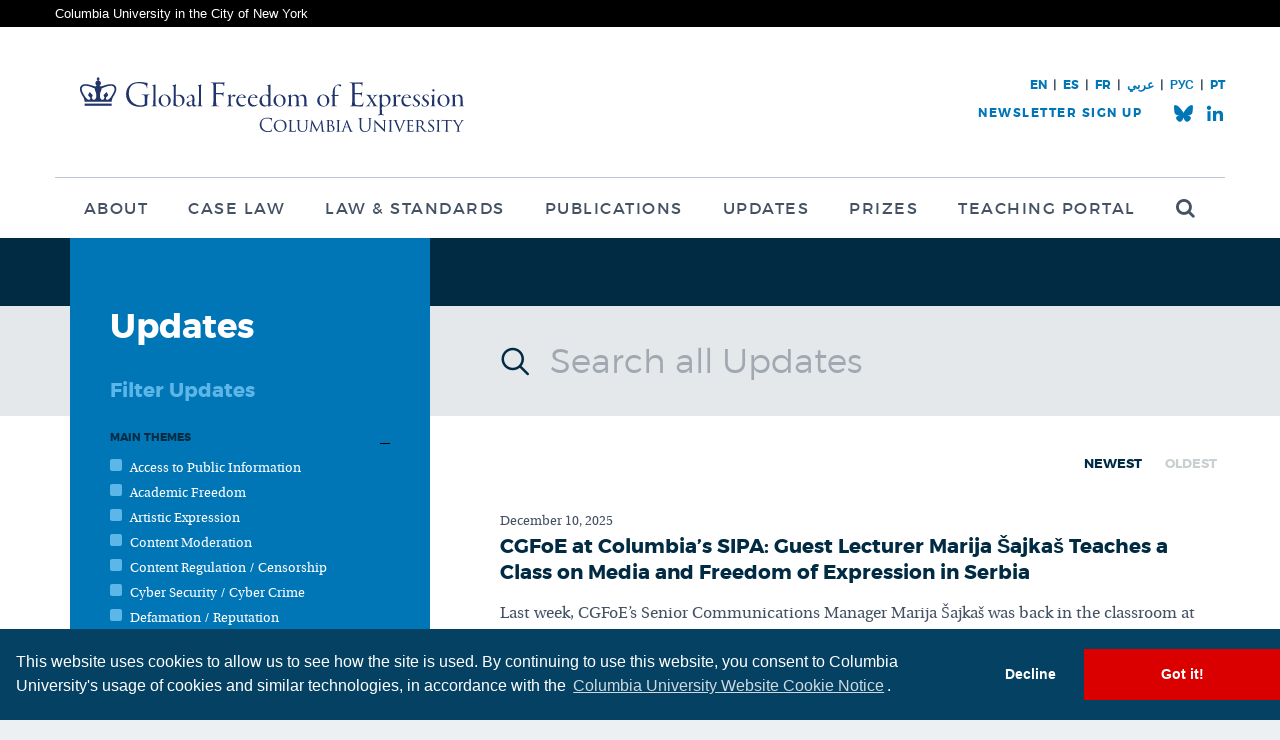

--- FILE ---
content_type: text/css
request_url: https://globalfreedomofexpression.columbia.edu/wp-content/plugins/elasticpress/dist/css/facets-styles.css?ver=e96caca972beab457d95
body_size: 1040
content:
:root{--ep-c-white:#fff;--ep-c-medium-white:#eee;--ep-c-white-gray:#ccc;--ep-c-white-red:#ffe8ed;--ep-c-white-yellow:#fdeeca;--ep-c-medium-gray:#626262;--ep-c-light-gray:#999;--ep-c-black:#000;--ep-c-medium-red:#d73c38;--ep-c-dark-red:#b93431;--ep-c-medium-dark-blue:#0073aa;--ep-status-ok:#6aa000;--ep-status-warning:#e3e600;--ep-status-error:red}@media (min-width:768px){:root{--ep-range-slider-thumb-size:1.25em;--ep-range-slider-track-size:0.5em}}.widget_ep-facet input[type=search],.wp-block-elasticpress-facet input[type=search],.wp-widget-elasticpress-facet input[type=search],[class*=elementor-widget-wp-widget-ep-facet] input[type=search]{margin-bottom:1rem}.widget_ep-facet .searchable .inner,.wp-block-elasticpress-facet .searchable .inner,.wp-widget-elasticpress-facet .searchable .inner,[class*=elementor-widget-wp-widget-ep-facet] .searchable .inner{max-height:20em;overflow:scroll}.widget_ep-facet .term.hide,.wp-block-elasticpress-facet .term.hide,.wp-widget-elasticpress-facet .term.hide,[class*=elementor-widget-wp-widget-ep-facet] .term.hide{display:none}.widget_ep-facet .empty-term,.wp-block-elasticpress-facet .empty-term,.wp-widget-elasticpress-facet .empty-term,[class*=elementor-widget-wp-widget-ep-facet] .empty-term{opacity:.5;position:relative}.widget_ep-facet .empty-term:after{bottom:0;content:" ";display:block;left:0;position:absolute;right:0;top:0;width:100%;z-index:2}.wp-block-elasticpress-facet .empty-term:after{bottom:0;content:" ";display:block;left:0;position:absolute;right:0;top:0;width:100%;z-index:2}.wp-widget-elasticpress-facet .empty-term:after{bottom:0;content:" ";display:block;left:0;position:absolute;right:0;top:0;width:100%;z-index:2}[class*=elementor-widget-wp-widget-ep-facet] .empty-term:after{bottom:0;content:" ";display:block;left:0;position:absolute;right:0;top:0;width:100%;z-index:2}.widget_ep-facet .level-1,.wp-block-elasticpress-facet .level-1,.wp-widget-elasticpress-facet .level-1,[class*=elementor-widget-wp-widget-ep-facet] .level-1{padding-left:20px}.widget_ep-facet .level-2,.wp-block-elasticpress-facet .level-2,.wp-widget-elasticpress-facet .level-2,[class*=elementor-widget-wp-widget-ep-facet] .level-2{padding-left:40px}.widget_ep-facet .level-3,.wp-block-elasticpress-facet .level-3,.wp-widget-elasticpress-facet .level-3,[class*=elementor-widget-wp-widget-ep-facet] .level-3{padding-left:60px}.widget_ep-facet .level-4,.wp-block-elasticpress-facet .level-4,.wp-widget-elasticpress-facet .level-4,[class*=elementor-widget-wp-widget-ep-facet] .level-4{padding-left:80px}.widget_ep-facet .level-5,.wp-block-elasticpress-facet .level-5,.wp-widget-elasticpress-facet .level-5,[class*=elementor-widget-wp-widget-ep-facet] .level-5{padding-left:100px}.widget_ep-facet input[disabled],.wp-block-elasticpress-facet input[disabled],.wp-widget-elasticpress-facet input[disabled],[class*=elementor-widget-wp-widget-ep-facet] input[disabled]{cursor:pointer;opacity:1}.widget_ep-facet .term a,.wp-block-elasticpress-facet .term a,.wp-widget-elasticpress-facet .term a,[class*=elementor-widget-wp-widget-ep-facet] .term a{-webkit-box-align:center;-ms-flex-align:center;align-items:center;display:-webkit-box;display:-ms-flexbox;display:flex;position:relative}.widget_ep-facet .term a:hover .ep-checkbox,.wp-block-elasticpress-facet .term a:hover .ep-checkbox,.wp-widget-elasticpress-facet .term a:hover .ep-checkbox,[class*=elementor-widget-wp-widget-ep-facet] .term a:hover .ep-checkbox{background-color:#ccc;background-color:var(--ep-c-white-gray)}.ep-checkbox{-webkit-box-align:center;-ms-flex-align:center;align-items:center;background-color:#eee;background-color:var(--ep-c-medium-white);display:-webkit-box;display:-ms-flexbox;display:flex;-ms-flex-negative:0;flex-shrink:0;height:1em;-webkit-box-pack:center;-ms-flex-pack:center;justify-content:center;margin-right:.25em;width:1em}.ep-checkbox:after{border:solid #fff;border-width:0 .125em .125em 0;content:"";display:none;height:.5em;-webkit-transform:rotate(45deg);transform:rotate(45deg);width:.25em}.ep-checkbox.checked{background-color:#626262;background-color:var(--ep-c-medium-gray)}.ep-checkbox.checked:after{display:block}.ep-range-facet{-webkit-box-align:center;-ms-flex-align:center;align-items:center;display:-ms-grid;display:grid;-ms-grid-columns:1fr -webkit-max-content;-ms-grid-columns:1fr max-content;grid-template-columns:1fr -webkit-max-content;grid-template-columns:1fr max-content}.ep-range-facet__slider{grid-column:1/-1}.ep-range-facet__actions{-webkit-box-pack:end;-ms-flex-pack:end;justify-content:end}.ep-range-slider{-webkit-box-align:center;-ms-flex-align:center;align-items:center;display:-webkit-box;display:-ms-flexbox;display:flex;margin:.5em 0;min-height:var(--ep-range-slider-thumb-size)}.ep-range-slider__track{background:#eee;background:var(--ep-c-medium-white);border-radius:calc(var(--ep-range-slider-track-size)/2);height:var(--ep-range-slider-track-size)}.ep-range-slider__track-1{background-color:currentcolor}.ep-range-slider__thumb{background-color:currentcolor;border-radius:calc(var(--ep-range-slider-thumb-size)/2);-webkit-box-shadow:inset 0 0 0 calc(var(--ep-range-slider-thumb-size)/10) currentcolor,inset 0 0 0 calc((var(--ep-range-slider-thumb-size) - var(--ep-range-slider-track-size))/2) #fff;box-shadow:inset 0 0 0 calc(var(--ep-range-slider-thumb-size)/10) currentcolor,inset 0 0 0 calc((var(--ep-range-slider-thumb-size) - var(--ep-range-slider-track-size))/2) #fff;-webkit-box-shadow:inset 0 0 0 calc(var(--ep-range-slider-thumb-size)/10) currentcolor,inset 0 0 0 calc((var(--ep-range-slider-thumb-size) - var(--ep-range-slider-track-size))/2) var(--ep-c-white);box-shadow:inset 0 0 0 calc(var(--ep-range-slider-thumb-size)/10) currentcolor,inset 0 0 0 calc((var(--ep-range-slider-thumb-size) - var(--ep-range-slider-track-size))/2) var(--ep-c-white);height:var(--ep-range-slider-thumb-size);width:var(--ep-range-slider-thumb-size)}.ep-facet-date-option label{-webkit-box-align:center;-ms-flex-align:center;align-items:center;display:-webkit-box;display:-ms-flexbox;display:flex}.ep-facet-date-option label .ep-radio{-webkit-appearance:none;-moz-appearance:none;appearance:none;border:1px solid #eee;border:1px solid var(--ep-c-medium-white);border-radius:50%;height:1em;margin-right:.25em;outline:transparent;position:relative;width:1em}.ep-facet-date-option label .ep-radio:checked{background-color:transparent;border:5px solid #626262;border:5px solid var(--ep-c-medium-gray)}.ep-facet-date-option label .ep-radio:checked:after{opacity:0}.ep-date-range-picker{grid-column-gap:1rem;-webkit-column-gap:1rem;-moz-column-gap:1rem;column-gap:1rem;display:-ms-grid;display:grid;-ms-grid-columns:1fr 1fr;grid-template-columns:1fr 1fr;margin-top:1rem}.ep-date-range-picker.is-hidden{display:none}.ep-date-range-picker label{margin-right:.5rem}.ep-date-range-picker__from,.ep-date-range-picker__to{-webkit-box-align:baseline;-ms-flex-align:baseline;align-items:baseline;display:-ms-grid;display:grid;-ms-grid-columns:-webkit-max-content 1fr;-ms-grid-columns:max-content 1fr;grid-template-columns:-webkit-max-content 1fr;grid-template-columns:max-content 1fr}.ep-date-range-picker__action{grid-column:1/-1;text-align:right}.ep-facet-date-form__action{-webkit-box-align:center;-ms-flex-align:center;align-items:center;display:-webkit-box;display:-ms-flexbox;display:flex;gap:1.5rem;margin-top:.75rem}


--- FILE ---
content_type: application/javascript
request_url: https://globalfreedomofexpression.columbia.edu/wp-content/themes/gfe/javascript/scripts.js?ver=v56
body_size: 7802
content:

(function(){
	"use strict";

	var Engine = {
		utils : {
			links : function(){
				[].forEach.call(document.querySelectorAll('a[rel*="external"]'), function(el){
					el.onclick = function(e) {
						e.preventDefault();
						window.open(el.href);
					}
				});
			},
			mails : function(){
				[].forEach.call(document.querySelectorAll('a[href^="mailto:"]'), function(el){
					var mail = el.href.replace('mailto:','');
					var replaced = mail.replace('/at/','@');
					el.href = 'mailto:' + replaced;
					if(el.innerHTML == mail) el.innerHTML = replaced;
				});
			},
			browsers : function() {
				var ua = navigator.userAgent.toLowerCase();
				var classes = [];
				if (ua.indexOf('android') > -1) classes.push('android');
				if (ua.indexOf('android') > -1 && !(ua.indexOf('chrome') > -1) && !(ua.indexOf('firefox') > -1)) classes.push('native');
				if (ua.indexOf('iemobile') > -1) classes.push('mie');
				if (ua.indexOf('iemobile/9.') > -1) classes.push('mie9');
				if (ua.indexOf('iemobile/10.') > -1) classes.push('mie10');
				$('html').addClass(classes.join(' '));

				window.ltIE9 = !window.addEventListener;
			}
		},
		ui : {
			announcements: function(){
				$('.announcement-a').each(function(index, el) {
					var $root = $(this);
					$('<span class="close"></span>').on('click', function(event) {
						event.preventDefault();
						var id = $root.data('id');
						Cookies.set('announcement', id, { expires: 1 });
						$root.remove();
					}).prependTo($root);
				});

				var a_val = Cookies('announcement');
				var a_cur = $('.announcement-a').data('id');
				if (a_val != a_cur) {
					$('.announcement-a').addClass('show');
				}

				var hash = window.location.hash;
				if(hash == '#pop') {
					$('.announcement-a').addClass('show');
				}

			},
			newsletter : function(){
				$('.top-a .newsletter .hx').on('click', function(event) {
					event.preventDefault();
					$(this).closest('.newsletter').toggleClass('on');
				});

				if (typeof mc4wp !== "undefined") {
					mc4wp.forms.on('error', function(form) {
						setTimeout(function(){
							$('.mc4wp-alert').fadeOut(800);
						},2500);
					});
					mc4wp.forms.on('success', function(form) {
						setTimeout(function(){
							$('.mc4wp-alert').fadeOut(800, function() {
								$(this).closest('.newsletter').toggleClass('on');
							});
						},2500);
					});
				}
			},

			attribution: function(){
				$('.attribution').each(function(index, el) {
					var $root = $(this);
					$('<span class="close"></span>').on('click', function(event) {
						event.preventDefault();
						var id = $root.data('id');
						Cookies.set('attribution', id, { expires: 30 });
						$root.slideUp('75', function() { $root.remove() });
					}).prependTo($root);
				});

				var a_val = Cookies('attribution');
				var a_cur = $('.attribution').data('id');
				if (a_val != a_cur) {
					$('.attribution').addClass('show');
				}

			},
			socials : function(){
				$('.socials-b').each(function() {
					var $root = $(this);
					var line = $root.offset().top;
					var fixed = false;

					$(window).on('scroll.socials', function(event) {
						event.preventDefault();
						var current = $(this).scrollTop();
						if(!fixed && current >= line){
							$root.addClass('snap');
							fixed = true;
						} else if(fixed && current < line){
							$root.removeClass('snap');
							fixed = false;
						}
					}).triggerHandler('scroll.socials');

					$(window).on('resize.socials', function(event){
						if(!trueResize()) return false;

						$root.removeClass('snap');
						fixed = false;
						line = $root.offset().top;
						$(this).triggerHandler('scroll.socials')
					});

				});
			},
			timeago : function(){
				$.timeago.settings.allowFuture = true;
				$("abbr.timeago").timeago();
			},
			items : function() {
				$('.items-a').each(function() {
					var $root = $(this);
					var $items = $root.find('article');
					var time 	= 350;
					var opened 	= false;

					// instant open for old IEs and mobile

					if($('html').is('.ie9') || $('html').is('.ie8') || $('html').is('.touch')) time = 0;

					// add id attributes

					$items.each(function(index, el) {
						if(!$(this).attr('data-item')) $(this).attr('data-item','expert-'+(index+1));
					});

					// url manipulation helper

					var url = {
						set : function($item) {
							var id = $item.data('item');
							if(!id) return false;

							if(history.replaceState){
								history.replaceState(null, null, '#' + id);
							} else {
								location.hash = '#' + id;
							}
						},
						clear : function() {
							if(history.replaceState){
								history.replaceState("", document.title, window.location.pathname + window.location.search);
							} else {
								var scrollV, scrollH;
								scrollV = document.body.scrollTop;
								scrollH = document.body.scrollLeft;
								window.location.hash = "";
								document.body.scrollTop = scrollV;
								document.body.scrollLeft = scrollH;
							}
						},
						check : function() {
							if(window.location.hash){
								var hash = window.location.hash.substr(1);
								var $item = $root.find('article[data-item="' + hash + '"]');
								open($item, true);
							}
						}
					}

					// scroll to item

					var center = function($item, quick) {
						if($item.size() == 0) return;
						var $current = $root.find('article.on');
						var line = $item.offset().top;

						if($current.size() > 0){
							var cline = $current.offset().top;
							if(line == cline) return false;
							var cidx = $items.index($current);
							var nidx = $items.index($item);
							if(cidx < nidx && cline != line) line = line - $current.find('.expander').outerHeight();
						}

						if(quick){
							$('html, body').scrollTop(line);
						} else {
							$('html, body').animate({scrollTop: line}, time);
						}
					};

					// open item

					var open = function($item, quick) {
						var $current = $root.find('article.on');
						var $details = $item.find('.details');

						$item.removeClass('on');

						if(!$item.data('ready')){
							var $expander = $('<div class="expander" style="height: 0;"></div>').appendTo($item);
							$item.data('ready', true);
						} else {
							var $expander = $item.find('.expander');
						}

						var height = $details.css('height', 'auto').outerHeight(); $details.height(0);

						if(quick || (opened && $current.size() > 0 && $item.offset().top == $current.offset().top)){
							center($item, true);
							close($current, true);
							$item.addClass('on');
							$expander.add($details).height(height);
						} else {
							center($item);
							close($current);
							$item.addClass('on');

							$details.animate({height: height+'px'}, time);
							$expander.animate({height: height+'px'}, time, function() {
								update($item);
							});
						}

						opened = true;
						url.set($item);
					};

					// update item

					var update = function($item) {
						var $details = $item.find('.details');
						var height = $details.css('height','auto').outerHeight();
						$item.find('.expander').add($details).height(height);
					}

					// close item

					var close = function($item, quick) {
						$item = $item || $root.find('article.on');
						if(quick) var time = 0;
						$item.removeClass('on').find('.expander, .details').animate({height: '0px'}, time);
						opened = false;
					};

					// events

					$root.on('click.open', 'article:not(.on) .image', function(event) {
						event.preventDefault();
						open($(this).closest('article'));
					});

					$root.on('click.close', 'article.on .close', function(event) {
						event.preventDefault();
						close($(this).closest('article'));
						url.clear();
					});

					var onresize = _.debounce(function() {
						if(!trueResize()) return false;
						var $item = $root.find('article.on');
						if($item.length > 0) update($item);
					}, 250);

					$(window).on('resize.items', onresize);

					url.check();

				});
			},
			urljump : function(){
				$(document).on('change', 'select.urljump', function(event) {
					var val = $(this).val();
					if(val != '') window.location = val;
				});
			},
			tabs : function(){
				$('.header-a.experts .two .tab').on('click', function(event) {
					event.preventDefault();
					$(this).closest('.two').toggleClass('on');
				});

				$('.header-d .side .tabs a[href^=#], .header-e .side .tabs a[href^=#], .tabs-a a[href^=#], .tabs-b a[href^=#]').on('click', function(event) {
					event.preventDefault();
					var $clicked = $(this);
					$clicked.closest('li').siblings().find('a[href^=#]').each(function(index, el) {
						$($(this).hrefId()).removeClass('active');
					});
					$($clicked.hrefId()).addClass('active');
					$clicked.closest('li').addClass('on').siblings('.on').removeClass('on');
				});
			},
			sections : function() {
				$('.toggled-a, .entry-d > section').each(function(index, el) {
					var $root = $(this);
					$root.find('> .hx').on('click', function(event) {
						event.preventDefault();
						$root.toggleClass('open');
					});
				});
			},
			sliders : function(){
				$('.slider-a').each(function(index, el) {
					var $root = $(this);
					var $items = $root.find('.items');
					var $arrows = $('<div class="arrows"></div>').prependTo($root.find('.main'));

					var select = function(from, scroll, count){
						from = from || 0;
						var to = from + scroll;
						if(to >= count){
							from = count - scroll;
							to = count;
						}
						$items.find('article').removeClass('active');
						var slides = [];
						for(var i = from, x = from, slides = []; i < to; i++){
							if(x == count) x = 0;
							slides.push('article[data-item=' + (x + 1) + ']');
							x++;
						}
						$items.find(slides.join(",")).addClass('active');
					}

					var is_rtl = $('html').attr('dir') === 'rtl';

					$items.on('init', function(event, slick) {
						select(slick.currentSlide, slick.options.slidesToScroll, slick.slideCount);
						Engine.ui.equalize();
					}).on('beforeChange', function(event, slick, currentSlide, nextSlide) {
						select(nextSlide, slick.options.slidesToScroll, slick.slideCount);
					}).slick({
						slide: 'article',
						speed: 1000,
						infinite: true,
						slidesToShow: 4,
						slidesToScroll: 4,
						arrows: true,
						rtl: is_rtl,
						appendArrows: $arrows,
						dots: false,
						draggable: false,
						responsive : [
							{
								breakpoint: 1280,
								settings : {
									slidesToShow: 3,
									slidesToScroll: 3,
									speed: 750
								}
							},
							{
								breakpoint: 960,
								settings : {
									slidesToShow: 2,
									slidesToScroll: 2,
									speed: 500
								}
							},
							{
								breakpoint: 480,
								settings : {
									slidesToShow: 1,
									slidesToScroll: 1,
									speed: 350
								}
							}
						]
					});
				});

				$('.slider-c').each(function(index, el) {
					var $root = $(this);
					var $items = $root.find('.items');
					var $arrows = $('<div class="arrows"></div>').prependTo($root.find('.main'));

					$items.slick({
						slide: 'div.item',
						speed: 350,
						infinite: false,
						slidesToShow: 1,
						slidesToScroll: 1,
						arrows: true,
						appendArrows: $arrows,
						dots: false,
						draggable: true,
					});
				});

				$('.hero-a').each(function(index, el) {
					if(ltIE9) return false;
					var $root = $(this);
					var $inner = $root.find('> .contain');
					var $slider = $('<div class="slider-b"></div>').prependTo($inner);
					var $items = $root.find('.items').clone().prependTo($slider);
					var $arrows = $('<div class="arrows"></div>').prependTo($slider);
					var count = $items.find('article').size();

					var $dots = $('<div class="dots"><ul></ul></di>').prependTo($slider);
					var points = [];
					for(var i = 0; i < count; i++) points.push('<li>' + (i+1) + '</li>');
					$dots.find('ul').append(points.join(''));

					var select = function(from, scroll, count){
						from = from || 0;
						var to = from + scroll;
						if(to >= count){
							from = count - scroll;
							to = count;
						}
						$items.find('article').removeClass('active');
						$dots.find('li').removeClass('active');
						var slides = [];
						for(var i = from, x = from, slides = []; i < to; i++){
							if(x == count) x = 0;
							slides.push('article[data-item=' + (x + 1) + '], .dots li:eq(' + (x) + ')');
							x++;
						}
						$slider.find(slides.join(",")).addClass('active');
					}

					$items.on('init', function(event, slick) {
						select(slick.currentSlide, slick.options.slidesToScroll, slick.slideCount);
						Engine.ui.equalize();
					}).on('beforeChange', function(event, slick, currentSlide, nextSlide) {
						select(nextSlide, slick.options.slidesToScroll, slick.slideCount);
					}).slick({
						slide: 'article',
						speed: 500,
						infinite: true,
						slidesToShow: 3,
						slidesToScroll: 3,
						arrows: true,
						appendArrows: $arrows,
						draggable: false,
						responsive : [
							{
								breakpoint: 900,
								settings : {
									slidesToShow: 2,
									slidesToScroll: 2,
									speed: 350
								}
							},
							{
								breakpoint: 480,
								settings : {
									slidesToShow: 1,
									slidesToScroll: 1,
									speed: 350
								}
							}
						]
					});

				});
			},
			equalize : function(){
				var method = !Modernizr.boxshadow ? 'height' : 'outerHeight';
				$(window).off('resize.equalize');
				setTimeout(function(){
					$('.banners-a .item').vEqualize({height: method, force: true});
					$('.cards-a article a').vEqualize({height: method, force: true});
					$('.slider-b article > a').vEqualize({height: method, force: true});
				},150);
			},
			maps : function(){
				if(typeof google == 'undefined') return;
				if(ltIE9) return false;

				var highlight = '#db0000';

				google.load("visualization", "1", {packages:["geochart"]});
				google.setOnLoadCallback(maps);

				function maps(){
					var r_africa, r_north_africa, r_europe, r_central_asia, r_east_asia, r_south_asia, r_middle_east, r_namerica, r_caribbean, r_camerica, r_namerica, r_samerica, r_australia;
					r_north_africa = r_middle_east = 1;
					r_africa = 2;
					r_europe = r_central_asia = 3;
					r_australia = r_east_asia = r_south_asia = 4;
					r_namerica = 5;
					r_samerica = r_caribbean = r_camerica = 6;

	        		var data = google.visualization.arrayToDataTable([
						['Country', 'Color'],
						['EH', r_north_africa], ['MA', r_north_africa], ['TN', r_north_africa], ['DZ', r_north_africa], ['EG', r_north_africa],  ['LY', r_north_africa],
						['SS', r_africa], ['SD', r_africa], ['BF', r_africa], ['BJ', r_africa], ['CI', r_africa], ['CV', r_africa], ['GH', r_africa], ['GM', r_africa], ['GN', r_africa], ['GW', r_africa], ['LR', r_africa], ['ML', r_africa], ['MR', r_africa], ['NE', r_africa], ['NG', r_africa], ['SH', r_africa], ['SL', r_africa], ['SN', r_africa], ['TG', r_africa], ['AO', r_africa], ['CD', r_africa], ['ZR', r_africa], ['CF', r_africa], ['CG', r_africa], ['CM', r_africa], ['GA', r_africa], ['GQ', r_africa], ['ST', r_africa], ['TD', r_africa], ['BI', r_africa], ['DJ', r_africa], ['ER', r_africa], ['ET', r_africa], ['KE', r_africa], ['KM', r_africa], ['MG', r_africa], ['MU', r_africa], ['MW', r_africa], ['MZ', r_africa], ['RE', r_africa], ['RW', r_africa], ['SC', r_africa], ['SO', r_africa], ['TZ', r_africa], ['UG', r_africa], ['YT', r_africa], ['ZM', r_africa], ['ZW', r_africa], ['BW', r_africa], ['LS', r_africa], ['NA', r_africa], ['SZ', r_africa], ['ZA', r_africa],
						['XK', r_europe], ['GG', r_europe], ['JE', r_europe], ['AX', r_europe], ['DK', r_europe], ['EE', r_europe], ['FI', r_europe], ['FO', r_europe], ['GB', r_europe], ['IE', r_europe], ['IM', r_europe], ['IS', r_europe], ['LT', r_europe], ['LV', r_europe], ['NO', r_europe], ['SE', r_europe], ['SJ', r_europe], ['AT', r_europe], ['BE', r_europe], ['CH', r_europe], ['DE', r_europe], ['DD', r_europe], ['FR', r_europe], ['FX', r_europe], ['LI', r_europe], ['LU', r_europe], ['MC', r_europe], ['NL', r_europe], ['BG', r_europe], ['BY', r_europe], ['CZ', r_europe], ['HU', r_europe], ['MD', r_europe], ['PL', r_europe], ['RO', r_europe], ['RU', r_europe], ['SU', r_europe], ['SK', r_europe], ['UA', r_europe], ['AD', r_europe], ['AL', r_europe], ['BA', r_europe], ['ES', r_europe], ['GI', r_europe], ['GR', r_europe], ['HR', r_europe], ['IT', r_europe], ['ME', r_europe], ['MK', r_europe], ['MT', r_europe], ['CS', r_europe], ['RS', r_europe], ['PT', r_europe], ['SI', r_europe], ['SM', r_europe], ['VA', r_europe], ['YU', r_europe], ['TR', r_europe],
						['TM', r_central_asia], ['TJ', r_central_asia], ['KG', r_central_asia], ['KZ', r_central_asia], ['UZ', r_central_asia],
						['CN', r_east_asia], ['HK', r_east_asia], ['JP', r_east_asia], ['KP', r_east_asia], ['KR', r_east_asia], ['MN', r_east_asia], ['MO', r_east_asia], ['TW', r_east_asia],
						['BD', r_south_asia], ['BT', r_south_asia], ['IN', r_south_asia], ['LK', r_south_asia], ['MV', r_south_asia], ['NP', r_south_asia], ['BN', r_south_asia], ['ID', r_south_asia], ['KH', r_south_asia], ['LA', r_south_asia], ['MM', r_south_asia], ['BU', r_south_asia], ['MY', r_south_asia], ['PH', r_south_asia], ['SG', r_south_asia], ['TH', r_south_asia], ['TL', r_south_asia], ['TP', r_south_asia], ['VN', r_south_asia],
						['IR', r_middle_east], ['AF', r_middle_east], ['PK', r_middle_east], ['AE', r_middle_east], ['AM', r_middle_east], ['AZ', r_middle_east], ['BH', r_middle_east], ['CY', r_middle_east], ['GE', r_middle_east], ['IL', r_middle_east], ['PS', r_middle_east], ['IQ', r_middle_east], ['JO', r_middle_east], ['KW', r_middle_east], ['LB', r_middle_east], ['OM', r_middle_east], ['PS', r_middle_east], ['QA', r_middle_east], ['SA', r_middle_east], ['NT', r_middle_east], ['SY', r_middle_east], ['YE', r_middle_east], ['YD', r_middle_east],
						['BM', r_namerica], ['CA', r_namerica], ['GL', r_namerica], ['PM', r_namerica], ['US', r_namerica],
						['AG', r_caribbean], ['AI', r_caribbean], ['AN', r_caribbean], ['AW', r_caribbean], ['BB', r_caribbean], ['BL', r_caribbean], ['BS', r_caribbean], ['CU', r_caribbean], ['DM', r_caribbean], ['DO', r_caribbean], ['GD', r_caribbean], ['GP', r_caribbean], ['HT', r_caribbean], ['JM', r_caribbean], ['KN', r_caribbean], ['KY', r_caribbean], ['LC', r_caribbean], ['MF', r_caribbean], ['MQ', r_caribbean], ['MS', r_caribbean], ['PR', r_caribbean], ['TC', r_caribbean], ['TT', r_caribbean], ['VC', r_caribbean], ['VG', r_caribbean], ['VI', r_caribbean],
						['BZ', r_camerica], ['CR', r_camerica], ['GT', r_camerica], ['HN', r_camerica], ['NI', r_camerica], ['PA', r_camerica], ['SV', r_camerica], ['MX', r_camerica],
						['AR', r_samerica], ['BO', r_samerica], ['BR', r_samerica], ['CL', r_samerica], ['CO', r_samerica], ['EC', r_samerica], ['FK', r_samerica], ['GF', r_samerica], ['GY', r_samerica], ['PE', r_samerica], ['PY', r_samerica], ['SR', r_samerica], ['UY', r_samerica], ['VE', r_samerica],
						['AU', r_australia], ['NF', r_australia], ['NZ', r_australia], ['FJ', r_australia], ['NC', r_australia], ['PG', r_australia], ['SB', r_australia], ['VU', r_australia], ['FM', r_australia], ['GU', r_australia], ['KI', r_australia], ['MH', r_australia], ['MP', r_australia], ['NR', r_australia], ['PW', r_australia], ['AS', r_australia], ['CK', r_australia], ['NU', r_australia], ['PF', r_australia], ['PN', r_australia], ['TK', r_australia], ['TO', r_australia], ['TV', r_australia], ['WF', r_australia], ['WS', r_australia]
					]);

					var options = {
						colorAxis: {colors: ['#06517b', '#06517b', '#06517b', '#06517b', '#06517b', '#095884'] },
						projection: 'kavrayskiy-vii',
						datalessRegionColor: '#0D5D8C',
						domain: 'IN',
						legend: false,
						width: '100%',
						enableRegionInteractivity: false,
						backgroundColor: { fill: 'transparent' }
					};

					var court = function($root){
						if(typeof $root.data('court') !== 'undefined'){
							var $markermap = $('<div class="markermap-a"></div>').insertAfter($root);
							var $court = $('<h4 class="court">'+ $root.data('court') +'</h4>').insertBefore($root);

							var chart = new google.visualization.GeoChart($markermap.get(0));
							var settings = jQuery.extend(true, {displayMode: 'markers'}, options);
							var mdata = google.visualization.arrayToDataTable([
								['Lat', 'Long', 'Name'],
								[$root.data('lat'), $root.data('lon'), $root.data('court')]
							]);

							chart.draw(mdata, settings);
							google.visualization.events.addListener(chart, 'ready', function(){
								var $marker = $markermap.find('circle');
								var left = $marker.attr('cx') / $markermap.parent().width() * 100;
								var top = $marker.attr('cy') / $markermap.parent().height() * 100;

								$court.css({'top': top + '%'}).addClass('on');

								if(left > 70){
									$court.css('right', (100-left) + '%');
								} else {
									$court.css('left', left + '%');
								}
								$markermap.remove();
							});
						}
					};

					$('.worldmap-a').each(function(index, el) {
						var $root = $(this);
						var chart = new google.visualization.GeoChart($root.get(0));
						var settings = jQuery.extend(true, {}, options);
						if(typeof $root.data('highlight') !== 'undefined'){
							var region = $root.data('highlight');
							settings.colorAxis.colors[region-1] = highlight;
						}

						court($root);

						var init = function() {
							var w = $root.width();
							$root.height(w/1.6);
							chart.clearChart();
							chart.draw(data, settings);
						};

						$(window).on('resize.worldmap-a', function(event) {
							if(!trueResize()) return false;
							event.preventDefault();
							init();
						});

						init();
					});

					$('.worldmap-b').each(function(index, el) {
						var $root = $(this);
						var $map = $root.find('.map');
						var chart = new google.visualization.GeoChart($map.get(0));
						var settings = jQuery.extend(true, {}, options);
						var data = google.visualization.arrayToDataTable([['']]);
						settings.colorAxis.colors = ['#025e91'];
						settings.datalessRegionColor = '#025e91';

						var markers = function(){
							var $articles = $root.find('article');
							var markers = [['Lat', 'Long', 'Index', 'Size']];
							var colors = [];
							var count = $articles.size();

							$articles.each(function(index, el) {
								var $article = $(this);
								var str = "" + index;
								var pad = "000000";
								var ans = pad.substring(0, pad.length - str.length) + str;
								markers.push([$article.data('lat'), $article.data('lon'), index+1, 1]);
								colors.push('#'+ans);
							});

							var $markermap = $('<div class="markermap"></div>').insertAfter($map);
							var markerchart = new google.visualization.GeoChart($markermap.get(0));
							var settings = jQuery.extend(true, {displayMode: 'markers'}, options);
							settings.colorAxis.colors = colors;
							settings.sizeAxis = { minValue: 0, maxValue: 10000 };

							var mdata = google.visualization.arrayToDataTable(markers);
							markerchart.draw(mdata, settings);

							google.visualization.events.addListener(markerchart, 'ready', function(){
								var $pins = $('<div class="pins"></div>').insertAfter($map);
								var line = 60;
								var mmwidth = $markermap.width();
								var mmheight = $markermap.height();
								var time = $root.data('cycle') || 7000;
								var cycle;

								$markermap.find('circle').each(function(index, el) {
									var $marker = $(this);
									var index = parseInt($marker.attr('fill').substr(1));
									var left = $marker.attr('cx') / mmwidth * 100;
									var top = $marker.attr('cy') / mmheight * 100;

									var classes = [];
									classes.push(top > line ? 'bottom' : 'top');
									classes.push(left > 50 ? 'right' : 'left');
									$('<span style="left: ' + left + '%; top: ' + top + '%;" data-index="' + index + '" class="' + classes.join(' ') + '"></span>').appendTo($pins);
									var $current = $articles.slice(index,index+1).addClass(classes.join(' ')).css({left: left+'%', right: 100-left+'%', top: top+'%', bottom: 100-top+'%'});
								});

								var $markers = $pins.find('span');

								$markers.on('show', function(event) {
									event.preventDefault();
									var $clicked = $(this);
									var index = $clicked.data('index')
									var $article = $articles.slice(index,index+1);
									if($clicked.is('.active')){
										$markers.removeClass('active');
										$articles.removeClass('active');
										$root.removeClass('marker');
									} else {
										$articles.removeClass('active');
										$markers.removeClass('active');
										$clicked.addClass('active');
										$article.addClass('active');
										$root.addClass('marker');
									}
								}).on('click', function(event) {
									event.preventDefault();
									clearInterval(cycle);
									$(this).triggerHandler('show');
								});;

								$root.find('> .wrap').on('click', function(event) {
									if(this == event.target){
										event.preventDefault();
										$articles.removeClass('active');
										$root.removeClass('marker');
										$pins.find('span.active').removeClass('active');
										clearInterval(cycle);
									}
								});

								$markermap.remove();

								setTimeout(function(){
									$pins.find('span:first').triggerHandler('click');
									if(count > 1){
										cycle = setInterval(function(){
											var $next = $pins.find('span.active').nextAll('span:first');
											if($next.size() == 0) $next = $pins.find('span:first');
											$next.triggerHandler('show');
										}, time);
									}
								},1500)
							});
						};

						markers();

						var init = function() {
							var w = $root.width();
							chart.clearChart();
							chart.draw(data, settings);
						};

						$(window).on('resize.worldmap-b', function(event) {
							if(!trueResize()) return false;
							event.preventDefault();
							init();
						});

						init();
					});
				}
			},
			quickinfo : function() {
				$('.quickinfo-a').each(function(index, el) {
					var $root = $(this);
					var $toggler = $('<a href="#">?</a>').on('click', function(event) {
						event.preventDefault();
						$(this).closest('.quickinfo-a').toggleClass('open');
					});
					$toggler.prependTo($root).clone(true).text('Close').prependTo($root.find('> .wrap'));
				});
			},
			library : function() {
				$('.library-a').each(function(index, el) {
					var $root = $(this);
					var $tags = $root.find('> .tags').data('open', false);
					var $search = $root.find('> .search');
					var $sidebar = $root.find('> .sidebar');
					var $filters = $sidebar.find('.filters');
					var $tags_show_text = $('#tags').data('show-text');
					var $tags_hide_text = $('#tags').data('hide-text');

					// tags

					$tags.each(function(index, el) {
						var select = '<select name="tags" id="f-tags" class="light urljump"><option value="" selected disabled>Select Tag</option>';
						$tags.find('li a').each(function(index, el) {
							select+= '<option value="' + $(this).attr('href') + '">' + $(this).text() + '</option>';
						});
						select += '</select>';
						$tags.prepend(select);


						$('<a href="#" class="toggle">'+$tags_show_text+'</a>').on('click', function(event) {
							event.preventDefault();
							if($tags.data('open') === true){
								$(this).text($tags_show_text);
								$tags.find('> .wrap').slideUp();
								$tags.data('open', false);
							} else {
								$(this).text($tags_hide_text);
								$tags.find('> .wrap').slideDown();
								$tags.data('open', true);
							}
						}).prependTo($tags);
					});



					// search

					$search.each(function(index, el) {
						var $root = $(this);
						if($(window).width() < 600){
							var $input = $root.find('input');
							$input.attr('placeholder', $input.data('placeholder-short'));
						}
					});

					// sidebar

					$sidebar.find('.section .hx').on('click', function(event) {
						event.preventDefault();
						if($(event.target).is('.hx')){
							$(this).closest('.section').toggleClass('open');
						}
					});

					$sidebar.find('.section > ul > li:has(ul)').prepend('<span class="toggle-inner"></span>').on('click', '.toggle-inner', function(event) {
						event.preventDefault();
						$(this).closest('li').toggleClass('open');
					});

					$sidebar.find('.section.collapse').prepend('<span class="toggle"></span>').on('click', '.toggle', function(event) {
						event.preventDefault();
						$(this).closest('.section').toggleClass('open');
					});

					$('<p class="moreless" data-more="' + $filters.data('more') + '" data-less="' + $filters.data('less') + '"></p>').on('click', function(event) {
						$(this).closest('.filters').toggleClass('open');
					}).appendTo($filters);

				});
			},
			tooltips : function() {
				$('.tooltip-a').each(function() {
					var $root = $(this);
					$root.attr('data-title', $root.attr('title'));

					if(!Modernizr.touch){
						$root.tooltipster({
							position: $(this).data('position') || 'right',
							theme: 'tooltipster-custom',
							offsetX: 0,
							maxWidth: 300
						});
					}
				}).on('click', function(event) {
					event.preventDefault();
					if(!Modernizr.touch && !$('html').is('.mie')) return;
					var $clicked = $(this);
					var contentclass = 'tooltip-a-content';
					if($clicked.is('.on')){
						$clicked.removeClass('on').nextAll('.'+contentclass+':first').remove();
					} else {
						$clicked.addClass('on').after('<span class="'+ contentclass +'">'+ $clicked.data('title') + '</span>');
					}
				});
			},
			sidenav : function() {
				$('.sidenav-a').each(function(index, el) {
					var $root = $(this);

					// toggle sidenav
					$('.top-a .nav > .hx, .sidenav-a > .overlay').on('click', function(event) {
						var $body = $('body');
						if($body.is('.navon')) $root.removeClass('subon').find('.main, .sub').removeClass('on childon');
						$body.toggleClass('navon');
					});

					// toggle sublevels
					$root.find('a[href^=#]').on('click', function(event) {
						event.preventDefault();
						var $clicked = $(this);
						var $target = $($clicked.hrefId());

						if($clicked.is('[rel="back"]')){
							if($target.is('.main')) $root.removeClass('subon');
							$clicked.closest('.sub').removeClass('on');
							$target.removeClass('childon');
						} else {
							$clicked.closest('.sub').addClass('childon')
							$target.addClass('on');
							$root.addClass('subon');
						}
					});

				});
			}
		},
		forms : {
			search : function() {
				// Submit form when boxes are checked'
				$('#filters input, #filters select').change(function() {
					// if ($('body').data('isMobile')) {
						// No autosubmit on mobile.
					// } else {
						// $('.aside-filter-inner').addClass('wait');
						$('.elastic .sidebar').addClass('wait');
						$(this).closest("form").submit();
					// }
				});
				$('#filters a').click(function(e) {
					$('.elastic .sidebar').addClass('wait');
				});

				// Submit the text-search form via JS so we can include any other items from the sidebar inputs
				$('.case-search-form').submit(function(e) {
					e.preventDefault();
					var s = $(this).find('[name="f-search"]').val();

					$('.elastic .sidebar').addClass('wait');
					$('#filter-search').append('<input type="hidden" name="f-search" value="'+s+'" /> ').submit();
				});

			},
			fields : function() {
				$('select').on('change',function() {
					if($(this).val() == '' || $(this).val() == null){
						$(this).addClass('placeholder');
					} else {
						$(this).removeClass('placeholder');
					}
				}).each(function() {
					$(this).triggerHandler('change');
				});
			}
		},
		fixes : {
			enhancements : function() {
				if(!document.addEventListener){
					[].forEach.call(document.querySelectorAll('*'), function(el){
						if (el.nextSibling === null) el.className += ' last-child';
					});
				}

				 $(".entry-b").fitVids();

				// Add 'light' class to google translate elements.
				// Google Translate does not provide an after-load event, so we have to keep checking...
				function changeLanguageText() {
					if ($('.goog-te-combo').length) {
						$('#google_translate_element').fadeIn('slow');
						$('#google_translate_element select').addClass('light');
						$('#google_translate_element .goog-te-gadget > span').html('Google Translate');
					} else {
						setTimeout(changeLanguageText, 50);
					}
				}
				changeLanguageText();

			},
			svgs : function() {
				if (!Modernizr.svg || $('html').is('.android.native')) {
					var imgs = document.getElementsByTagName('img');
					var endsWithDotSvg = /.*\.svg$/
					var i = 0;
					var l = imgs.length;
					for(; i != l; ++i) {
						if(imgs[i].src.match(endsWithDotSvg)) {
							imgs[i].src = imgs[i].src.slice(0, -3) + 'png';
						}
					}
				}
			},
			tagsearch: function() {
				// Searchbox narrowing.
				$('#tag1-searchbox').on('input', function(){
					var query = $(this).val().toLowerCase();
					$('.tag1-filter li').each(function(){
						var text = $(this).text().toLowerCase();
						if (text.includes(query)) {
							$(this).show();
						} else {
							$(this).hide();
						}
					});
				});
			}
		}
	};

	Engine.utils.links();
	Engine.utils.mails();
	Engine.utils.browsers();
	Engine.ui.announcements();
	Engine.ui.attribution();
	Engine.ui.newsletter();
	Engine.ui.socials();
	Engine.ui.items();
	Engine.ui.urljump();
	Engine.ui.timeago();
	Engine.ui.tabs();
	Engine.ui.sections();
	Engine.ui.maps();
	Engine.ui.quickinfo();
	Engine.ui.library();
	Engine.ui.tooltips();
	Engine.ui.sliders();
	Engine.ui.maps();
	Engine.ui.sidenav();
	Engine.ui.equalize();
	Engine.forms.fields();
	Engine.forms.search();
	Engine.fixes.enhancements();
	Engine.fixes.svgs();
	Engine.fixes.tagsearch();
})();

--- FILE ---
content_type: image/svg+xml
request_url: https://globalfreedomofexpression.columbia.edu/wp-content/themes/gfe/images/logo-10-year-a.svg
body_size: 173819
content:
<?xml version="1.0" encoding="utf-8"?>
<!-- Generator: Adobe Illustrator 28.2.0, SVG Export Plug-In . SVG Version: 6.00 Build 0)  -->
<!DOCTYPE svg PUBLIC "-//W3C//DTD SVG 1.1//EN" "http://www.w3.org/Graphics/SVG/1.1/DTD/svg11.dtd" [
	<!ENTITY ns_extend "http://ns.adobe.com/Extensibility/1.0/">
	<!ENTITY ns_ai "http://ns.adobe.com/AdobeIllustrator/10.0/">
	<!ENTITY ns_graphs "http://ns.adobe.com/Graphs/1.0/">
	<!ENTITY ns_vars "http://ns.adobe.com/Variables/1.0/">
	<!ENTITY ns_imrep "http://ns.adobe.com/ImageReplacement/1.0/">
	<!ENTITY ns_sfw "http://ns.adobe.com/SaveForWeb/1.0/">
	<!ENTITY ns_custom "http://ns.adobe.com/GenericCustomNamespace/1.0/">
	<!ENTITY ns_adobe_xpath "http://ns.adobe.com/XPath/1.0/">
]>
<svg version="1.1" xmlns:x="&ns_extend;" xmlns:i="&ns_ai;" xmlns:graph="&ns_graphs;"
	 xmlns="http://www.w3.org/2000/svg" xmlns:xlink="http://www.w3.org/1999/xlink" x="0px" y="0px" viewBox="0 0 1560 1248"
	 style="enable-background:new 0 0 1560 1248;" xml:space="preserve">
<style type="text/css">
	.st0{fill:#1D376C;}
	.st1{clip-path:url(#SVGID_00000131363688592099815000000009022140489291967116_);}
	.st2{clip-path:url(#SVGID_00000089557971090710057990000018277312561953762458_);}
	.st3{clip-path:url(#SVGID_00000111177960086143830390000014152814546094414741_);}
	.st4{clip-path:url(#SVGID_00000088090996558926412910000014280478384562845576_);}
	.st5{fill:none;stroke:#1D376C;stroke-width:50;}
	.st6{fill:#DA0303;}
	.st7{fill:#002D74;}
</style>
<switch>
	<foreignObject requiredExtensions="&ns_ai;" x="0" y="0" width="1" height="1">
		<i:aipgfRef  xlink:href="#adobe_illustrator_pgf">
		</i:aipgfRef>
	</foreignObject>
	<g i:extraneous="self">
		<g id="Layer_1">
			<g>
				<g transform="translate(-6.055314, 913.211252)">
					<g>
						<path class="st0" d="M63.5-823.9h340.4v505c0,336.7,1.1,506.1,3.2,508.2c0,0,9.1,1.1,27.2,3.2c18.1,2.1,38.4,4.5,60.7,7.2
							c22.4,2.7,43.9,4.8,64.7,6.4c20.8,1.6,33.3,2.4,37.6,2.4c2.1,0,4.3,1.1,6.4,3.2v51.1H325.6l-279.7-1.6l-1.6-20.8
							c0-16,1.1-25,3.2-27.2c2.1-3.2,34.6-8,97.5-14.4l92.7-9.6v-936.5l-11.2-3.2c-3.2,0-12.5-0.8-28-2.4c-15.4-1.6-32-3.5-49.5-5.6
							c-17.6-2.1-33.6-4-48-5.6c-14.4-1.6-22.1-2.9-23.1-4l-14.4-1.6V-823.9z"/>
					</g>
				</g>
			</g>
			<g>
				<defs>
					<rect id="SVGID_1_" x="310.3" y="-4.3" width="623.8" height="1184.4"/>
				</defs>
				<defs>
					<path id="SVGID_00000000932762467752610120000004416561422105459366_" d="M310.3-4.3h635.9v1184.8H310.3V-4.3z"/>
				</defs>
				<clipPath id="SVGID_00000157987019559378974390000009107369133608975028_">
					<use xlink:href="#SVGID_1_"  style="overflow:visible;"/>
				</clipPath>
				
					<clipPath id="SVGID_00000106827457237929843540000010228605621474771111_" style="clip-path:url(#SVGID_00000157987019559378974390000009107369133608975028_);">
					<use xlink:href="#SVGID_00000000932762467752610120000004416561422105459366_"  style="overflow:visible;"/>
				</clipPath>
				<g style="clip-path:url(#SVGID_00000106827457237929843540000010228605621474771111_);">
					<defs>
						<rect id="SVGID_00000109003063717944854120000004792454735771360433_" x="392" y="86.1" width="1088" height="1088"/>
					</defs>
					<clipPath id="SVGID_00000051376892579432794380000017516213023008365468_">
						<use xlink:href="#SVGID_00000109003063717944854120000004792454735771360433_"  style="overflow:visible;"/>
					</clipPath>
					<g style="clip-path:url(#SVGID_00000051376892579432794380000017516213023008365468_);">
						<g>
							<defs>
								
									<ellipse id="SVGID_00000093144578529168158960000014698408218137781396_" transform="matrix(0.7071 -0.7071 0.7071 0.7071 -171.4738 846.5543)" cx="936.1" cy="630.3" rx="544.2" ry="544.2"/>
							</defs>
							<clipPath id="SVGID_00000000939955872213301290000012019115167773211294_">
								<use xlink:href="#SVGID_00000093144578529168158960000014698408218137781396_"  style="overflow:visible;"/>
							</clipPath>
							<g style="clip-path:url(#SVGID_00000000939955872213301290000012019115167773211294_);">
								<path class="st5" d="M936.1,86.1C635.6,86.1,392,329.7,392,630.3s243.6,544.2,544.2,544.2s544.2-243.6,544.2-544.2
									S1236.7,86.1,936.1,86.1z"/>
							</g>
						</g>
					</g>
				</g>
			</g>
			<g>
				<g transform="translate(700.195871, 108.523314)">
					<g>
						<path class="st6" d="M278.9,38.9c-5.2-0.1-10.3-1.1-15.1-3c-4.8-1.9-9.1-4.6-12.8-8c-3.7-3.4-6.6-7.5-8.7-12.2
							c-2.1-4.7-3.1-9.9-3-15.6c0.1-5.5,1.4-10.5,3.9-15c2.4-4.6,5.7-8.5,9.8-11.9c4.1-3.3,8.8-5.9,14-7.7
							c5.2-1.8,10.7-2.6,16.5-2.5c2.9,0.1,5.4,0.2,7.4,0.5c2,0.3,4,0.6,5.9,1.1c1.9,0.5,4.1,1.1,6.6,1.8c1.1,0.3,1.9,0.8,2.4,1.4
							c0.5,0.6,0.7,1.4,0.8,2.5c0.1,1.7,0.2,3.6,0.4,5.6c0.2,2,0.3,4.4,0.3,7.4c0.1,0.5-0.2,0.9-0.8,1.3c-0.6,0.3-1.2,0.4-1.8,0.2
							c-0.6-0.2-1-0.7-1.2-1.5c-0.7-2.9-1.5-5.3-2.4-7.4c-0.9-2.1-2.3-3.8-4.2-5.2c-1.8-1.3-4.1-2.3-6.7-3c-2.6-0.7-5.5-1.1-8.5-1.2
							c-4.3-0.1-8.4,0.7-12.1,2.4c-3.7,1.7-6.9,4-9.7,6.9c-2.7,3-4.9,6.3-6.5,10.1c-1.6,3.8-2.4,7.7-2.5,11.8
							c-0.1,4.5,0.5,9,1.9,13.5c1.3,4.4,3.3,8.5,6,12.1c2.6,3.6,5.8,6.5,9.5,8.8c3.7,2.2,7.9,3.4,12.5,3.5c5.4,0.1,9.8-1,13.4-3.4
							c3.6-2.4,6.6-5.8,9.2-10.1c0.5-1,1.3-1.4,2.3-1.4c1,0,1.5,0.6,1.5,1.8c0,0.6-0.2,1.6-0.5,2.9c-0.3,1.3-0.8,2.7-1.3,4.1
							c-0.5,1.4-1,2.7-1.5,3.8c-0.5,1-1,1.7-1.3,2c-0.3,0.3-1.1,0.6-2.3,0.9c-2.8,1.1-6.1,1.8-10,2.2
							C286.3,38.9,282.6,39,278.9,38.9z"/>
					</g>
				</g>
			</g>
			<g>
				<g transform="translate(756.413351, 110.171556)">
					<g>
						<path class="st6" d="M256.4,37.7c-1.5-0.2-2.1-0.8-2-1.6c0.1-0.7,1-1.1,2.8-1.4c1.2-0.2,2.3-0.5,3.4-0.9
							c1.1-0.4,1.8-1.4,2.1-2.9l8.7-55.4c0.3-2,0.3-3.8-0.2-5.4c-0.4-1.6-1.6-2.7-3.5-3.3c-0.6-0.2-0.9-0.8-0.7-1.7
							c0.1-0.7,0.5-1.1,1.1-1.2c1.1-0.2,2.4-0.4,3.9-0.6c1.5-0.2,3.1-0.5,4.7-0.8c1.6-0.3,3.1-0.6,4.4-1c0.3-0.1,0.5-0.1,0.7-0.1
							c0.2,0,0.4,0.1,0.5,0.3c0.1,0.2,0.2,0.4,0.1,0.6c-0.1,0.4-0.3,1.1-0.6,1.8c-0.3,0.8-0.7,2.2-1.1,4.1c-0.5,2-1,5-1.6,8.9
							l-3,19.2c-0.2,1.2-0.3,2-0.2,2.6c0,0.5,0.1,1.1,0.3,1.6c1.3-0.7,2.9-1.4,4.8-2.2c1.9-0.8,4-1.4,6.3-1.9
							c2.3-0.5,4.6-0.5,6.9-0.2c3.6,0.6,6.4,2.4,8.3,5.7c2,3.2,2.6,7,1.9,11.3l-3.6,23.2c-0.2,1.5,0.1,2.7,0.9,3.5
							c0.9,0.9,1.8,1.6,2.9,2.1c0.8,0.3,1.3,0.7,1.8,1c0.4,0.3,0.6,0.7,0.5,1.2c-0.1,0.8-0.9,1.1-2.4,0.9c-1.5-0.2-2.6-0.5-3.3-0.7
							c-0.8-0.2-1.5-0.4-2.2-0.6c-0.7-0.2-1.7-0.4-3-0.6c-1.2-0.2-2.2-0.3-3-0.4c-0.8,0-1.5-0.1-2.3-0.1c-0.8,0-1.9-0.1-3.4-0.4
							c-1.5-0.2-2.1-0.7-2-1.5c0.1-0.5,0.4-0.9,0.8-1c0.5-0.1,1.1-0.3,2-0.4c1.2-0.2,2.2-0.6,3.2-1.2c1-0.6,1.6-1.6,1.9-3.1
							l3.5-22.6c0.3-1.8,0-3.6-0.8-5.3c-0.8-1.7-1.9-3.1-3.4-4.2c-1.4-1.1-2.9-1.8-4.5-2.1c-1.4-0.2-3.1-0.3-5-0.1
							c-1.9,0.1-3.5,0.5-4.6,1.1c-1.3,0.8-2.3,1.6-2.9,2.6c-0.6,1-1,2.6-1.4,4.9l-3.5,22.5c-0.2,1.5,0.1,2.6,0.9,3.3
							c0.8,0.7,1.7,1.4,2.7,1.9c0.8,0.3,1.4,0.7,1.7,1c0.4,0.3,0.5,0.7,0.5,1.2c-0.1,0.8-0.9,1.1-2.4,0.9c-1.5-0.2-2.6-0.5-3.3-0.7
							c-0.7-0.2-1.4-0.4-2.1-0.6c-0.7-0.2-1.6-0.4-3-0.6c-1.2-0.2-2.3-0.3-3.1-0.4c-0.8,0-1.6-0.1-2.5-0.1
							C259,38.1,257.9,38,256.4,37.7z"/>
					</g>
				</g>
			</g>
			<g>
				<g transform="translate(796.615194, 116.588593)">
					<g>
						<path class="st6" d="M277.8,43.7c-1.3-0.3-2.5-1.2-3.6-2.5c-1.1-1.4-1.9-2.9-2.4-4.6c-0.5-1.7-0.6-3.2-0.3-4.5
							c0.6-2.3,1.7-3.9,3.2-4.9c1.6-1,3.8-1.7,6.8-2.1l12.2-1.7c1.6-0.2,2.6-0.5,2.9-0.9c0.4-0.4,0.8-1.3,1.2-2.7l2-6.9
							c0.6-1.9,0.4-3.6-0.3-5.3c-0.8-1.7-2.2-2.8-4.3-3.3c-1.1-0.3-2.2-0.4-3.4-0.3c-1.2,0.1-2.2,0.3-3.1,0.7
							c-0.5,0.2-0.9,0.5-1.2,1.1c-0.3,0.5-0.5,1.1-0.7,1.8c-0.1,0.3-0.1,0.6-0.2,1c-0.1,0.4-0.1,0.7-0.2,1c-0.1,0.3-0.7,0.7-1.8,1.1
							c-1.1,0.4-2.2,0.7-3.5,0.8c-1.2,0.2-2.2,0.2-2.9,0c-0.4-0.1-0.6-0.3-0.8-0.5c-0.2-0.2-0.2-0.5-0.1-0.8c0.3-1.2,1-2.3,2.1-3.4
							c1.1-1.2,2.5-2.1,4.2-2.9c2.1-1.1,4.2-1.9,6.5-2.6c2.2-0.7,4.4-1.1,6.4-1.2c2.1-0.2,3.8-0.1,5.3,0.3c2.6,0.7,4.5,2.2,5.7,4.5
							c1.2,2.3,1.4,4.8,0.7,7.5l-7.3,25.9c-0.5,1.5-0.5,2.8,0,4c0.5,1.1,1.4,1.9,2.5,2.2c1.8,0.5,3.3,0.4,4.3-0.2
							c0.5-0.3,0.8-0.4,1-0.3c0.4,0.1,0.6,0.3,0.8,0.5c0.2,0.3,0.2,0.6,0.1,1c-0.2,0.8-0.8,1.5-1.8,2.1c-1.4,0.9-2.9,1.5-4.5,1.8
							c-1.5,0.3-2.8,0.4-4,0.1c-3.3-0.9-5.5-3.4-6.4-7.7l-0.4-0.1c-2.9,1.3-5.5,2.1-7.9,2.5C282.5,44.4,280.1,44.3,277.8,43.7z
							 M284.3,39.8c1.4,0.4,2.7,0.5,3.9,0.2c1.1-0.2,2.2-0.6,3.2-1.2c0.5-0.3,0.9-0.7,1.3-1.2c0.4-0.6,0.8-1.5,1.2-2.9l1.6-5.3
							c0.3-0.8,0.4-1.3,0.3-1.8c0-0.4-0.3-0.7-0.7-0.8c-0.2,0-0.4-0.1-0.8-0.1c-0.4,0-0.9,0-1.5,0.1c-4.2,0.4-7.2,1.1-9.1,2.2
							c-1.9,1.1-3,2.3-3.3,3.5c-0.5,1.9-0.3,3.5,0.6,4.7C281.9,38.6,283,39.4,284.3,39.8z"/>
					</g>
				</g>
			</g>
			<g>
				<g transform="translate(826.269808, 123.040463)">
					<g>
						<path class="st6" d="M279.9,43.2c-0.6-0.2-1-0.5-1.4-0.8c-0.4-0.3-0.4-0.7-0.2-1.2c0.2-0.5,0.6-0.7,1.1-0.8c0.5,0,1.2,0,2,0.1
							c1.1,0,2.3,0,3.4,0c1.2-0.1,2-0.8,2.6-2.1l8.9-22.4c0.8-1.9,1.2-3.6,1.3-5.2c0.2-1.6-0.6-2.9-2.3-3.9
							c-0.3-0.2-0.4-0.4-0.5-0.7c-0.1-0.3,0-0.6,0.1-1c0.3-0.7,0.7-1,1.3-0.9c2.1,0.2,3.8,0.3,5.1,0.3c1.3-0.1,2.6-0.3,3.7-0.6
							c1.1-0.3,2.5-0.6,4-0.9c0.2,0,0.3,0,0.5-0.1c0.2-0.1,0.4-0.1,0.6,0c0.4,0.2,0.5,0.5,0.3,1c-0.2,0.5-0.7,1.5-1.5,2.9
							c-0.8,1.4-1.3,2.6-1.7,3.6c-0.3,0.7-0.4,1.1-0.3,1.3l0.2,0.1c2.2-0.9,4.9-1.6,8.1-2.1c3.2-0.5,6.8,0,10.9,1.6
							c2.5,1,4.4,2.4,5.6,4.1c1.2,1.7,1.9,4.1,1.9,7.2l0.3,0.1c3-1.1,6.2-1.8,9.6-2c3.4-0.2,6.8,0.3,10.2,1.7
							c2.3,0.9,3.9,2.4,4.9,4.4c1,2,1.4,4.3,1.3,6.8c-0.1,2.5-0.6,5-1.6,7.4l-8.9,22.2c-0.6,1.4-0.4,2.5,0.4,3.3
							c0.8,0.8,1.7,1.7,2.6,2.4c0.6,0.5,1.1,0.9,1.4,1.3c0.4,0.4,0.5,0.8,0.3,1.3c-0.2,0.4-0.4,0.6-0.8,0.7
							c-0.4,0.1-0.9-0.1-1.7-0.4c-1.4-0.6-2.5-1-3.2-1.5c-0.7-0.4-1.4-0.8-2-1.1c-0.6-0.3-1.6-0.8-2.8-1.2c-1.2-0.5-2.2-0.8-3-1.1
							c-0.8-0.2-1.6-0.5-2.5-0.7c-0.9-0.2-2-0.6-3.4-1.2c-0.6-0.2-1.1-0.5-1.4-0.9c-0.3-0.3-0.4-0.7-0.2-1.1
							c0.2-0.6,0.6-0.8,1.1-0.9c0.5,0,1.2,0,1.9,0.2c1.2,0.2,2.4,0.2,3.5,0.1c1.1-0.1,2-0.9,2.5-2.2l8.7-21.9
							c0.7-1.7,0.9-3.4,0.8-5.2c-0.2-1.8-0.7-3.4-1.5-4.9c-0.9-1.5-2.1-2.5-3.6-3.1c-1.7-0.7-3.4-1.1-5.1-1.3
							c-1.7-0.2-3.4,0-5.1,0.5c-2.6,0.8-4.5,2.9-5.9,6.3l-8.6,21.4c-0.6,1.4-0.4,2.5,0.4,3.4c0.9,0.9,1.8,1.7,2.7,2.4
							c0.6,0.4,1.1,0.8,1.5,1.3c0.4,0.4,0.4,0.9,0.2,1.4c-0.2,0.4-0.5,0.6-0.9,0.7c-0.4,0-1-0.1-1.7-0.4c-1.4-0.6-2.5-1.1-3.2-1.5
							c-0.8-0.4-1.5-0.8-2.2-1.2c-0.7-0.4-1.7-0.8-2.9-1.3c-1.2-0.5-2.1-0.8-2.9-1.1c-0.8-0.2-1.6-0.5-2.5-0.7
							c-0.9-0.2-2-0.6-3.4-1.2c-0.6-0.2-1-0.5-1.4-0.9c-0.3-0.3-0.4-0.7-0.3-1.1c0.2-0.6,0.6-0.8,1.2-0.8c0.6,0,1.2,0.1,1.9,0.1
							c1.2,0.1,2.4,0.1,3.5,0c1.2,0,2.1-0.8,2.6-2.1l8.7-21.9c0.7-1.7,0.9-3.4,0.8-5.2c-0.2-1.8-0.7-3.4-1.5-4.9
							c-0.9-1.5-2.1-2.5-3.6-3.1c-1.8-0.7-3.5-1.1-5.1-1.3c-1.7-0.2-3.3,0-5.1,0.5c-2.4,0.6-4.4,2.8-5.8,6.4l-8.6,21.4
							c-0.6,1.4-0.4,2.5,0.4,3.3c0.8,0.8,1.6,1.7,2.5,2.4c0.5,0.4,0.9,0.8,1.4,1.2c0.4,0.4,0.6,0.9,0.3,1.4
							c-0.2,0.4-0.5,0.6-0.9,0.6c-0.4,0-1-0.1-1.6-0.3c-1.4-0.6-2.5-1.1-3.2-1.5c-0.8-0.4-1.5-0.8-2.1-1.1c-0.7-0.3-1.6-0.8-2.9-1.3
							c-1.2-0.5-2.1-0.8-2.9-1c-0.8-0.2-1.6-0.4-2.4-0.7C282.4,44.1,281.3,43.7,279.9,43.2z"/>
					</g>
				</g>
			</g>
			<g>
				<g transform="translate(883.411048, 146.424645)">
					<g>
						<path class="st6" d="M282.5,78.8c-0.3-0.2-0.7-0.5-1.2-0.9c-0.5-0.4-0.6-0.8-0.4-1.2c0.3-0.5,0.8-0.7,1.4-0.7
							c0.6,0.1,1.2,0.1,1.9,0.2c1.2,0.2,2.3,0.4,3.5,0.5c1.2,0.1,2.1-0.5,2.9-1.8l28.2-49.3c0.3-0.5,0.6-1.4,0.9-2.6
							c0.3-1.2,0.4-2.5,0.3-3.8c-0.1-1.3-0.6-2.4-1.6-3.2c-0.2-0.2-0.3-0.5-0.3-0.8c0-0.3,0.1-0.6,0.3-0.9c0.2-0.3,0.4-0.6,0.6-0.7
							c0.2-0.1,0.5-0.2,0.7-0.1c2.8,0.8,5.3,1.4,7.4,1.8c2.1,0.3,4.2,0.6,6.1,0.8c0.1,0,0.1,0.1,0.1,0c0,0,0.1,0,0.1,0
							c0.1,0.1,0.2,0.2,0.2,0.5c0,0.3,0,0.5-0.1,0.7c-0.3,0.6-1,1.5-1.9,2.7c-0.9,1.2-1.5,2.1-2,2.9c-0.3,0.5-0.4,0.8-0.4,0.9
							c1-0.3,2.7-0.4,5-0.4c2.3,0,4.8,0.2,7.4,0.6c2.7,0.5,5,1.3,7,2.4c3.4,1.9,5.7,4.5,7.1,7.6c1.3,3.1,1.8,6.5,1.5,10
							c-0.3,3.5-1.4,6.8-3.1,9.9c-1.7,2.9-3.8,5.4-6.5,7.5c-2.7,2.1-5.6,3.7-8.9,4.8c-3.3,1.1-6.6,1.5-10,1.3
							c-3.4-0.2-6.7-1.2-9.7-2.9c-0.9-0.5-1.9-1.3-3-2.3c-1.1-1-2.1-2.1-3.1-3.2c-0.9-1.1-1.6-2.2-1.9-3.1c-0.1,0-0.3,0.3-0.8,1
							c-0.5,0.7-1,1.5-1.5,2.2c-0.5,0.8-0.8,1.3-0.9,1.5l-10.4,18.2c-0.5,0.8-0.5,1.7-0.1,2.6c0.4,0.9,1,1.7,1.7,2.4
							c0.8,0.7,1.4,1.4,1.9,2c0.4,0.5,0.8,1,1.1,1.5c0.3,0.5,0.4,1,0.1,1.5c-0.2,0.4-0.6,0.5-1.2,0.3c-0.6-0.2-1.1-0.4-1.4-0.6
							c-1.9-1.1-3.4-2.1-4.6-3c-1.2-0.9-2.6-1.8-4.3-2.8c-1.1-0.6-2-1.1-2.7-1.4c-0.7-0.3-1.5-0.6-2.2-1
							C284.8,80,283.8,79.5,282.5,78.8z M322.1,62.4c1,0.6,2.3,0.9,4,1.1c1.7,0.2,3.7,0.1,5.8-0.4c2.2-0.5,4.3-1.6,6.5-3.2
							c2.2-1.7,4.2-4.1,6.1-7.4c2.2-3.8,3.4-7.1,3.7-9.9c0.3-2.8,0.1-5.2-0.6-7.2c-0.8-2-1.8-3.6-3-4.9c-1.3-1.2-2.4-2.1-3.5-2.7
							c-1.6-0.9-3.3-1.5-5.4-1.8c-2-0.3-3.8-0.4-5.4-0.2c-1.6,0.2-2.5,0.5-2.8,0.9c-0.8,1.4-1.7,2.8-2.5,4.3
							c-0.9,1.4-1.7,2.8-2.5,4.2c-0.8,1.3-1.5,2.6-2.2,3.6c-0.6,1-1.1,1.9-1.5,2.4c-1.5,2.6-2.2,5.3-2.3,8.2
							c-0.1,2.9,0.4,5.5,1.4,7.9C318.9,59.7,320.3,61.4,322.1,62.4z"/>
					</g>
				</g>
			</g>
			<g>
				<g transform="translate(919.211215, 167.333295)">
					<g>
						<path class="st6" d="M310.3,58.8c-0.6-0.4-1-0.8-1.2-1.2c-0.2-0.4-0.2-0.7,0-1.1c0.3-0.5,0.8-0.7,1.4-0.5
							c0.6,0.1,1.2,0.3,1.8,0.5c1.5,0.6,2.7,0.9,3.7,0.9c1,0,1.9-0.5,2.6-1.6l13.8-20c1.2-1.7,1.9-3.3,2.2-5
							c0.3-1.7-0.3-3.2-1.7-4.5c-0.3-0.3-0.4-0.6-0.5-0.9c0-0.3,0.1-0.6,0.4-1c0.5-0.7,1-0.9,1.6-0.5c2.8,1.2,5.4,1.8,7.6,1.9
							c2.3,0.1,4,0.2,5.2,0.1c0.9,0,1.4,0,1.8,0.2c0.4,0.3,0.4,0.6,0.2,0.9c-0.3,0.5-1.1,1.4-2.2,2.8c-1.2,1.3-2.4,2.8-3.7,4.5
							c-1.3,1.7-2.5,3.2-3.4,4.6l-14.7,21.4c-0.7,1.1-0.9,2.1-0.5,3c0.4,1,1.1,2,2.1,3.2c0.4,0.5,0.8,0.9,1.1,1.4
							c0.3,0.5,0.3,1,0,1.5c-0.5,0.7-1.3,0.6-2.5-0.3c-1.2-0.8-2.1-1.5-2.7-2.1c-0.6-0.6-1.3-1.1-1.9-1.6c-0.6-0.5-1.5-1.1-2.6-1.9
							c-1-0.7-1.9-1.3-2.6-1.7c-0.7-0.4-1.4-0.8-2.2-1.2C312.5,60.3,311.5,59.7,310.3,58.8z M350.6,16c-1.3-0.9-2.1-2.1-2.4-3.6
							c-0.3-1.5,0-2.9,0.9-4.2c0.9-1.4,2.1-2.2,3.6-2.4c1.5-0.3,2.9,0,4.2,0.9c1.3,0.9,2.2,2.1,2.4,3.6c0.3,1.5,0,2.9-1,4.3
							c-0.9,1.3-2.1,2.1-3.6,2.4C353.4,17.2,351.9,16.9,350.6,16z"/>
					</g>
				</g>
			</g>
			<g>
				<g transform="translate(934.769373, 177.416133)">
					<g>
						<path class="st6" d="M331,76.8c-3.2-2.6-5.6-5.8-7-9.4c-1.4-3.6-1.8-7.4-1.2-11.2c0.6-3.9,2.3-7.5,5-10.9c2-2.4,4.4-4.4,7.2-6
							c2.8-1.5,5.9-2.6,9.2-3.1c3.3-0.5,6.6-0.4,9.8,0.4c3.2,0.8,6.2,2.2,8.9,4.4c3.4,2.7,5.7,6,7.1,9.8c1.4,3.8,1.8,7.7,1.3,11.6
							c-0.5,3.9-2.1,7.5-4.6,10.6c-2.7,3.4-6.1,5.9-10,7.8c-3.9,1.8-8.1,2.5-12.5,2C339.7,82.4,335.3,80.4,331,76.8z M334.9,75.7
							c2,1.6,4,2.7,6.2,3.2c2.2,0.5,4.4,0.3,6.6-0.7c1.8-0.8,3.6-2,5.4-3.7c1.8-1.7,3.3-3.4,4.7-5.1c2.3-2.8,3.9-5.9,5-9.3
							c1.1-3.4,1.4-6.7,0.9-9.8c-0.5-3.1-2-5.7-4.5-7.7c-1.6-1.3-3.2-2.2-4.8-2.7c-1.6-0.5-3.5-0.5-5.6-0.1
							c-2.3,0.5-4.5,1.7-6.6,3.5c-2,1.8-3.9,3.7-5.6,5.8c-2.3,2.8-4,6-5,9.4c-1,3.4-1.3,6.7-0.9,9.8
							C331.2,71.4,332.6,73.8,334.9,75.7z"/>
					</g>
				</g>
			</g>
			<g>
				<g transform="translate(965.017077, 201.640452)">
					<g>
						<path class="st6" d="M324.9,71c-0.5-0.5-0.8-0.9-1-1.4c-0.2-0.4-0.1-0.8,0.2-1.1c0.4-0.4,0.8-0.5,1.3-0.4
							c0.4,0.2,1,0.5,1.8,0.9c1,0.6,2,1.1,3.1,1.4c1.1,0.4,2.2,0,3.2-1l17.1-16.9c1.4-1.4,2.5-2.8,3.2-4.1c0.7-1.3,0.6-2.8-0.4-4.5
							c-0.1-0.3-0.1-0.6-0.2-0.9c0-0.3,0.1-0.6,0.4-0.9c0.6-0.6,1.1-0.6,1.7-0.2c2.3,1.4,4.4,2.3,6.2,2.8c1.9,0.5,3.8,0.9,5.7,1.1
							c0.3,0.1,0.5,0.1,0.7,0.2c0.2,0,0.4,0.1,0.6,0.3c0.1,0.1,0.1,0.2,0.1,0.4c0,0.2-0.1,0.4-0.3,0.5c-0.4,0.4-1.2,1.1-2.5,2.1
							c-1.3,1-2.3,1.8-3,2.6c-0.2,0.2-0.4,0.4-0.6,0.6c-0.2,0.2-0.2,0.3-0.2,0.5c3.6,0.1,6.9,0.8,9.8,2c3,1.2,5.7,3.1,8.2,5.6
							c2.6,2.6,3.7,5.8,3.2,9.6c-0.4,3.8-2.2,7.2-5.4,10.3l-17,16.8c-1.1,1-1.4,2.1-1,3.2c0.4,1.1,0.8,2.2,1.4,3.2
							c0.2,0.6,0.5,1.2,0.7,1.8c0.2,0.6,0.1,1.1-0.3,1.5c-0.3,0.3-0.7,0.3-1.1,0c-0.4-0.3-0.8-0.6-1.1-0.9c-1-1.1-1.8-1.9-2.3-2.6
							c-0.5-0.7-1-1.3-1.5-1.9c-0.5-0.6-1.2-1.4-2.1-2.3c-0.9-0.9-1.7-1.6-2.3-2.1c-0.6-0.5-1.3-1.1-2-1.6c-0.7-0.5-1.5-1.3-2.6-2.4
							c-0.3-0.3-0.6-0.6-0.9-1.1c-0.3-0.5-0.3-0.9,0-1.2c0.4-0.4,0.9-0.5,1.5-0.3c0.6,0.2,1.2,0.5,1.8,0.7c1.1,0.5,2.1,1,3.2,1.4
							c1.1,0.4,2.2,0.1,3.2-1l16.8-16.5c2.3-2.3,3.5-4.8,3.5-7.4c0-2.6-1-5-3.1-7.2c-1.9-1.9-3.8-3.3-5.9-4.1c-2-0.8-4-1.4-6-1.6
							c-0.4,0-0.9,0.1-1.3,0.3c-0.4,0.2-0.8,0.5-1.1,0.8l-19.2,19c-1.1,1-1.4,2.1-1,3.2c0.4,1.1,0.8,2.2,1.4,3.2
							c0.9,1.5,1,2.6,0.5,3.1c-0.3,0.3-0.7,0.4-1.1,0.2c-0.4-0.1-0.8-0.5-1.4-1c-1.1-1.1-1.8-1.9-2.4-2.6c-0.5-0.7-1-1.3-1.5-1.9
							c-0.5-0.6-1.2-1.4-2.1-2.3c-0.9-0.9-1.6-1.6-2.2-2.1c-0.6-0.5-1.2-1-1.9-1.6C326.8,72.8,326,72,324.9,71z"/>
					</g>
				</g>
			</g>
			<g>
				<g transform="translate(994.384549, 231.922659)">
					<g>
						<path class="st6" d="M334.4,81.3c-0.4-0.5-0.7-1-0.8-1.4c-0.1-0.4,0-0.8,0.3-1.1c0.5-0.4,0.9-0.4,1.5-0.1
							c0.5,0.3,1.1,0.6,1.5,1c1.3,1,2.4,1.6,3.4,1.9c1,0.3,1.9,0,3-0.9L361.9,65c1.6-1.3,2.7-2.7,3.5-4.3c0.8-1.6,0.6-3.2-0.4-4.8
							c-0.2-0.3-0.2-0.7-0.2-1c0.1-0.3,0.3-0.6,0.6-0.9c0.6-0.5,1.2-0.6,1.7-0.1c2.4,1.9,4.7,3.2,6.8,3.9c2.1,0.7,3.8,1.2,5,1.5
							c0.8,0.2,1.4,0.4,1.6,0.7c0.3,0.3,0.3,0.6,0,0.9c-0.5,0.4-1.4,1.1-2.9,2.1c-1.5,1-3.1,2.1-4.8,3.4c-1.7,1.2-3.2,2.4-4.6,3.5
							l-20,16.7c-1,0.8-1.4,1.8-1.3,2.8c0.1,1,0.5,2.3,1.1,3.6c0.3,0.6,0.5,1.1,0.7,1.7c0.2,0.6,0,1-0.4,1.4
							c-0.6,0.5-1.4,0.2-2.4-0.9c-0.9-1.1-1.6-2-2.1-2.7c-0.5-0.7-0.9-1.4-1.4-2.1c-0.4-0.7-1.1-1.5-2-2.5c-0.8-1-1.5-1.8-2.1-2.3
							c-0.6-0.6-1.2-1.2-1.8-1.7C336.1,83.3,335.3,82.4,334.4,81.3z M384.7,50.9c-1-1.2-1.5-2.6-1.3-4.1c0.1-1.5,0.8-2.8,2-3.8
							c1.3-1,2.7-1.5,4.2-1.4c1.5,0.1,2.8,0.8,3.8,2c1.1,1.2,1.5,2.6,1.4,4.2c-0.1,1.5-0.8,2.8-2.1,3.9c-1.2,1-2.6,1.5-4.1,1.3
							C387.1,52.8,385.8,52.1,384.7,50.9z"/>
					</g>
				</g>
			</g>
			<g>
				<g transform="translate(1006.663582, 245.701685)">
					<g>
						<path class="st6" d="M338.1,86.1c-0.4-0.6-0.6-1.1-0.7-1.5c-0.1-0.4,0.1-0.8,0.4-1.1c0.5-0.3,0.9-0.4,1.4-0.1
							c0.4,0.3,0.9,0.7,1.6,1.2c0.9,0.7,1.8,1.4,2.9,1.9c1,0.6,2.2,0.4,3.4-0.4l19.7-13.9c1.7-1.2,2.9-2.3,3.9-3.5
							c0.9-1.2,1-2.7,0.4-4.6c0-0.3-0.1-0.6,0-0.9c0-0.3,0.2-0.6,0.6-0.8c0.7-0.5,1.2-0.4,1.7,0.1c2.1,1.8,4,3,5.7,3.8
							c1.8,0.8,3.6,1.5,5.4,2c0.2,0.1,0.5,0.2,0.7,0.3c0.2,0.1,0.4,0.2,0.5,0.4c0.1,0.1,0.1,0.3,0,0.4c-0.1,0.2-0.2,0.3-0.4,0.5
							c-0.4,0.3-1.4,0.8-2.8,1.6c-1.4,0.8-2.6,1.5-3.4,2.1c-0.2,0.2-0.5,0.3-0.7,0.5c-0.2,0.2-0.3,0.3-0.3,0.4
							c3.5,0.7,6.6,1.9,9.4,3.6c2.7,1.7,5.1,3.9,7.1,6.8c2.1,3,2.6,6.3,1.6,10c-1.1,3.7-3.4,6.8-7,9.3l-19.5,13.7
							c-1.2,0.9-1.7,1.9-1.5,3c0.2,1.1,0.5,2.3,0.8,3.4c0.2,0.6,0.3,1.2,0.4,1.8c0.1,0.6-0.1,1.1-0.6,1.4c-0.4,0.2-0.7,0.2-1.1-0.2
							c-0.4-0.4-0.7-0.7-1-1.1c-0.8-1.2-1.5-2.2-1.9-2.9c-0.4-0.7-0.8-1.4-1.1-2.1c-0.4-0.7-0.9-1.5-1.7-2.6c-0.7-1-1.4-1.9-1.9-2.5
							c-0.5-0.6-1.1-1.3-1.7-1.9c-0.6-0.6-1.3-1.6-2.2-2.8c-0.2-0.3-0.5-0.7-0.7-1.2c-0.2-0.5-0.2-0.9,0.2-1.1
							c0.5-0.3,1-0.4,1.5-0.1c0.5,0.3,1.1,0.6,1.6,1c1,0.7,1.9,1.3,2.9,1.9c1,0.6,2.1,0.4,3.3-0.4l19.2-13.5
							c2.7-1.9,4.2-4.1,4.7-6.7c0.5-2.5-0.2-5.1-1.9-7.6c-1.5-2.2-3.2-3.9-5.1-5c-1.8-1.2-3.8-2-5.7-2.6c-0.4-0.1-0.8,0-1.3,0.1
							c-0.5,0.2-0.9,0.4-1.3,0.6l-22.1,15.5c-1.2,0.9-1.7,1.9-1.6,3c0.2,1.2,0.5,2.3,0.9,3.4c0.6,1.7,0.6,2.7,0,3.1
							c-0.4,0.3-0.7,0.3-1.1,0.1c-0.4-0.2-0.8-0.6-1.2-1.2c-0.9-1.2-1.5-2.2-1.9-3c-0.4-0.8-0.8-1.5-1.2-2.1
							c-0.4-0.7-0.9-1.5-1.7-2.6c-0.7-1-1.4-1.9-1.9-2.5c-0.5-0.6-1.1-1.2-1.6-1.9C339.7,88.3,339,87.3,338.1,86.1z"/>
					</g>
				</g>
			</g>
			<g>
				<g transform="translate(1030.596981, 279.813377)">
					<g>
						<path class="st6" d="M325.8,128.2c-3.1-5.5-4.5-10.5-4.2-14.9c0.3-4.4,2.3-7.6,5.9-9.6c1.7-0.9,3.3-1.5,4.8-1.6
							c1.5-0.1,2.9,0.1,4.4,0.8c1.3,0.5,3,1.1,5,2c2.1,0.9,4.2,1.7,6.4,2.6l2.1,4.2c-3.8-2-6.9-3.1-9.4-3.3
							c-2.5-0.2-5.1,0.4-7.7,1.9c-2.6,1.5-4.2,3.8-4.7,7.1c-0.5,3.3,0.2,6.7,2.1,10.1c2.1,3.8,4.8,6.4,7.8,7.8
							c2.2,0.9,4.5,1.3,7,1.1c2.5-0.2,4.9-0.9,7.1-2.1c1.4-0.8,2.3-2,2.7-3.5c0.4-1.5,0.3-3.6-0.4-6c-0.6-2.5-1.8-5.5-3.5-9.1
							c-3-6.4-4.5-11.1-4.7-14.1c-0.2-3,1-5.3,3.5-6.6c0.6-0.4,1.3-0.5,2.1-0.5c0.8,0.1,1.7,0.3,2.8,0.7c2,0.8,3.5,1.5,4.4,1.9
							c1,0.4,1.7,0.7,2.3,0.8c0.6,0.2,1.3,0.2,2.1,0.2l0.2,4.3c-1.3-1.2-2.7-2-4.1-2.5c-1.4-0.5-2.5-0.5-3.2-0.1
							c-0.9,0.5-1.4,1.4-1.6,2.8c-0.1,1.4,0.1,3.1,0.8,5.2c0.7,2.1,1.7,4.6,3,7.5c3,6.2,4.5,11.2,4.5,15c0,3.8-1.5,6.6-4.5,8.3
							c-2.6,1.4-5.4,2.2-8.6,2.3c-3.1,0.1-6.3-0.3-9.5-1.3c-3.2-0.9-6.1-2.4-8.8-4.3C329.4,133.2,327.3,130.9,325.8,128.2z
							 M368.6,105.8c1.4,2.5,3.8,3.8,7.2,4.1c3.4,0.2,7-0.7,10.7-2.8c1.9-1.1,3.4-2.5,4.6-4.3c1.2-1.8,1.9-3.7,2.1-5.7
							c0.2-2-0.1-3.8-1-5.4c-0.8-1.5-2.2-2.6-4-3.4c-1.8-0.7-3.8-1-6-0.9c-2.2,0.1-4.2,0.8-6.3,1.9c-2.3,1.3-4.1,2.9-5.6,4.8
							c-1.4,1.9-2.3,3.9-2.7,6C367.4,102.2,367.7,104.1,368.6,105.8z M364.9,107.1c-1.5-2.7-2.2-5.6-2.2-8.8c0-3.2,0.7-6.1,2.1-8.9
							c1.4-2.8,3.4-4.9,6.1-6.4c3.1-1.7,6.2-2.4,9.4-2.1c3.2,0.3,6.2,1.4,9,3.3c2.8,1.9,5,4.3,6.6,7.2c1.1,1.9,1.7,3.7,2,5.3
							c0.3,1.7,0.6,3.3,1,4.9c0.4,1.8,0.8,3.2,1.2,4.1c0.4,1,0.9,1.9,1.5,2.9c0.4,0.8,1,1.7,1.8,2.9c0.8,1.1,1.2,1.9,1.5,2.4
							c0.5,0.8,0.2,1.5-0.8,2.1c-0.6,0.3-1.4,0.3-2.4,0.1c-0.5-0.1-0.8-0.3-0.9-0.5l-1.5-2.6c-1-1.8-1.8-2.6-2.4-2.5
							c-0.3,0.1-0.7,0.2-1.2,0.4c-0.5,0.2-1.1,0.4-1.8,0.7c-0.6,0.3-1.2,0.6-1.8,0.9c-3.3,1.9-6.8,2.9-10.4,3
							c-3.6,0.1-6.9-0.5-9.9-1.9C368.7,112,366.5,109.9,364.9,107.1z"/>
					</g>
				</g>
			</g>
			<g>
				<g transform="translate(1054.183838, 323.451593)">
					<g>
						<path class="st6" d="M353.2,114.2c-0.3-0.9-0.5-1.7-0.6-2.3c0-0.6,0.1-1,0.6-1.2c0.8-0.3,1.9,0.6,3.2,2.8c1.5,2.4,3,4,4.5,4.5
							c1.5,0.6,3.6,0.4,6.1-0.6l44.1-16.9c3.1-1.2,5.4-2.5,6.8-4c1.4-1.4,1.8-3.6,1.3-6.4c-0.2-1.3-0.3-2.2-0.2-2.9
							c0.1-0.7,0.4-1.1,0.9-1.3c0.4-0.2,0.8,0,1.2,0.5c0.4,0.5,0.8,1.2,1.1,2.1c1,2.6,1.8,4.8,2.4,6.6c0.6,1.8,1.2,3.6,1.9,5.4
							c0.6,1.8,1.4,3.8,2.3,6.2c0.8,2,1.6,4.2,2.5,6.5s1.7,4.5,2.6,6.7c0.8,2.2,1.8,4.1,2.8,5.7c1,1.6,1.7,3,2.2,4.2
							c0.1,0.3,0.2,0.8,0.2,1.2c0,0.5-0.1,0.8-0.5,1c-0.7,0.4-1.8,1-3.3,1.6c-1.5,0.7-2.9,1.3-4.3,1.8c-1.4,0.6-2.3,0.9-2.8,1.1
							c-1.5,0.6-2.3,0.5-2.5-0.1c-0.1-0.3-0.1-0.7,0-1.1c0.1-0.4,0.4-0.7,0.6-1c1.1-0.7,2-1.5,2.7-2.2c0.7-0.8,1.2-1.5,1.5-2.1
							c0.7-1.4,1.1-2.8,1-4.1c-0.1-1.3-0.4-2.7-0.9-4l-5.1-13.3c-0.6-1.6-1.5-2.4-2.7-2.3c-1.2,0-2.5,0.3-3.9,0.8
							c-1.3,0.4-3,1-4.9,1.8c-1.9,0.7-3.8,1.4-5.6,2.1c-1.8,0.7-3.5,1.3-5.4,2c-1.8,0.7-3.3,1.3-4.5,1.9c-0.6,0.2-1.1,0.5-1.5,0.8
							c-0.4,0.3-0.6,0.7-0.4,1.2c0.9,2.2,1.8,4.5,2.8,6.7c1,2.3,1.7,4,2.2,5.3c0.6,1.5,1.5,2.7,2.8,3.5c1.3,0.8,2.6,1.2,4,1.3
							c0.3,0,0.8,0.2,1.4,0.4c0.6,0.2,1,0.5,1.1,0.8c0.1,0.3,0.1,0.6-0.1,1.1c-0.2,0.5-0.5,0.8-1,0.9c-1.2,0.4-2.3,0.7-3.2,1
							c-0.9,0.3-1.8,0.6-2.6,0.9c-1,0.4-2.1,0.8-3.1,1.3c-1.1,0.5-2.3,1.1-3.8,1.7c-0.5,0.2-0.9,0.3-1.3,0.3c-0.4,0-0.7-0.1-0.8-0.6
							c-0.3-0.7-0.2-1.4,0.3-2c0.5-0.6,0.9-1.1,1.2-1.3c1.4-1.1,2.2-2.3,2.5-3.5c0.2-1.2,0.2-2.2-0.1-3c-0.3-0.9-0.7-1.8-1-2.7
							c-0.3-0.9-0.6-1.8-0.9-2.6c-0.4-1.2-0.9-2.3-1.3-3.5c-0.4-1.1-0.9-2.2-1.5-3.3c-0.3-0.6-0.8-1.1-1.4-1.5
							c-0.6-0.3-1.3-0.3-2.2,0c-3.2,1.2-6.5,2.5-9.8,3.8c-3.3,1.3-6.7,2.7-10.1,4.2c-2.2,1-3.7,2.2-4.7,3.6c-1,1.4-1.2,3.6-0.7,6.3
							c0.2,1.3,0.3,2.2,0.3,2.9c-0.1,0.7-0.3,1.1-0.8,1.3c-0.4,0.2-0.8,0-1.2-0.5c-0.4-0.5-0.8-1.2-1.1-2.1
							c-0.7-1.9-1.2-3.4-1.4-4.4c-0.2-1.1-0.5-2-0.7-2.9c-0.2-0.8-0.6-1.9-1.1-3.3c-0.6-1.7-1.3-3.1-1.9-4.4
							c-0.6-1.2-1.2-2.5-1.9-3.8C354.6,117.7,353.9,116.1,353.2,114.2z"/>
					</g>
				</g>
			</g>
			<g>
				<g transform="translate(1068.476773, 361.497042)">
					<g>
						<path class="st6" d="M357.3,125.9c-0.2-0.7-0.3-1.3-0.2-1.7c0.1-0.4,0.3-0.7,0.8-0.8c0.6-0.2,1,0,1.3,0.3
							c0.3,0.4,0.7,0.9,1.1,1.7c0.7,1.3,1.5,2.1,2.4,2.6c0.9,0.5,1.8,0.6,2.8,0.3l23.2-6.5c1.9-0.6,3.6-1.3,4.8-2.3
							c1.3-1,1.8-2.4,1.7-4.3c0-0.3,0.1-0.6,0.3-0.9c0.2-0.3,0.5-0.5,0.8-0.6c0.7-0.2,1.2,0,1.6,0.6c1.1,1.7,2.5,3.4,4.2,5.2
							c1.7,1.7,3.1,3.1,4.1,4c0.4,0.4,0.7,0.6,0.9,0.9c0.2,0.2,0.3,0.4,0.4,0.5c0.1,0.4-0.1,0.6-0.6,0.8c-0.2,0.1-0.8,0.2-1.6,0.4
							c-0.9,0.2-1.9,0.4-3.1,0.7c-1.2,0.3-2.3,0.6-3.5,0.8c-0.1,0-0.2,0.1-0.1,0.3c1.8,0.7,3.4,1.7,4.8,2.8c1.5,1.1,2.7,2.3,3.8,3.6
							c1.1,1.3,1.8,2.6,2.2,4c0.4,1.5,0.5,2.8,0.1,4c-0.4,1.2-1.1,1.9-2.1,2.2c-0.7,0.2-1.6,0.2-2.5,0.1c-1-0.2-1.9-0.5-2.7-0.9
							c-0.8-0.5-1.3-1-1.5-1.8c-0.1-0.4-0.2-0.9-0.1-1.5c0-0.6,0.1-1.2,0.2-1.8c0.1-0.6,0.1-1.3,0.2-1.9c0.1-0.6,0-1.2-0.1-1.8
							c-0.5-1.7-1.6-3.2-3.2-4.5c-1.7-1.3-4.3-1.4-7.9-0.4l-21.8,6.1c-0.9,0.3-1.6,1-1.9,2.1c-0.3,1.2-0.5,2.7-0.6,4.7
							c0,0.8-0.1,1.5-0.1,2c-0.1,0.5-0.4,0.8-0.9,1c-0.8,0.2-1.4-0.4-1.8-1.8c-0.6-2.2-1-3.8-1.1-5c-0.1-1.2-0.5-2.7-1-4.5
							c-0.3-1.2-0.6-2.2-0.9-2.9c-0.3-0.7-0.6-1.5-1-2.3C358.1,128.4,357.7,127.3,357.3,125.9z"/>
					</g>
				</g>
			</g>
			<g>
				<g transform="translate(1075.68945, 386.521786)">
					<g>
						<path class="st6" d="M361.6,152.6c-0.8-4-0.5-7.7,0.9-11.1c1.4-3.4,3.7-6.3,7-8.7c3.3-2.4,7.3-4.1,12.1-5
							c4.2-0.8,8.3-0.6,12.2,0.6c3.9,1.2,7.2,3.3,9.9,6.1c2.8,2.8,4.5,6.1,5.3,9.9c0.6,2.9,0.5,5.6-0.2,8.1c-0.7,2.5-2,4.6-3.8,6.3
							c-1.8,1.7-4.1,2.8-6.8,3.4c-2.3,0.5-3.6-0.4-4.1-2.6l-4.6-23.2c-0.2-1-0.6-1.7-1.2-2c-0.6-0.3-1.7-0.3-3.4,0
							c-3.5,0.7-6.6,2.1-9.2,4.2c-2.6,2.1-4.5,4.6-5.7,7.5c-1.2,2.9-1.5,5.9-0.9,9c0.4,2.2,1.2,4.1,2.5,5.7c1.2,1.6,2.8,3,4.6,4.1
							c0.4,0.2,0.7,0.4,0.8,0.5c0.1,0.1,0.2,0.3,0.3,0.5c0.1,0.6-0.2,0.9-0.9,1.1c-1.4,0.3-3.1-0.1-5-1.1c-1.6-0.8-3.1-1.9-4.4-3.2
							c-1.3-1.3-2.5-2.9-3.4-4.6C362.6,156.4,362,154.6,361.6,152.6z M392.9,135.9l2,10c0.3,1.8,0.7,3.3,1,4.5
							c0.3,1.2,0.7,2.4,1.2,3.5c0.1,0.4,0.4,0.6,0.8,0.6c0.4,0,1,0,1.7-0.2c2.1-0.4,3.8-1.7,4.9-3.9c1.1-2.2,1.4-4.5,0.9-7.1
							c-0.3-1.7-1.2-3.3-2.5-4.8c-1.3-1.5-2.8-2.6-4.5-3.4c-1.7-0.8-3.2-1.1-4.7-0.8C392.9,134.4,392.7,135,392.9,135.9z"/>
					</g>
				</g>
			</g>
			<g>
				<g transform="translate(1081.744504, 416.505772)">
					<g>
						<path class="st6" d="M361.6,162.8c-0.5-4.1,0.1-7.8,1.8-11c1.7-3.3,4.2-6,7.7-8.1c3.5-2.1,7.6-3.4,12.5-4
							c4.3-0.5,8.3,0,12.1,1.6c3.8,1.6,6.9,3.9,9.4,6.9c2.5,3,4,6.5,4.4,10.3c0.3,3,0.1,5.7-0.9,8.1c-0.9,2.4-2.4,4.4-4.4,6
							c-2,1.5-4.3,2.5-7.1,2.8c-2.3,0.3-3.6-0.7-3.8-2.9l-2.6-23.5c-0.1-1-0.5-1.7-1.1-2.1c-0.6-0.3-1.7-0.4-3.3-0.2
							c-3.6,0.4-6.7,1.5-9.5,3.4c-2.8,1.9-4.9,4.2-6.3,7c-1.5,2.8-2,5.8-1.6,8.9c0.2,2.2,0.9,4.2,2,5.9c1.1,1.7,2.5,3.2,4.3,4.4
							c0.4,0.2,0.7,0.4,0.8,0.6c0.1,0.1,0.2,0.3,0.2,0.5c0.1,0.6-0.3,0.9-1,1c-1.4,0.2-3.1-0.3-4.9-1.5c-1.5-1-2.9-2.2-4.1-3.6
							c-1.2-1.4-2.2-3-3-4.8C362.3,166.6,361.8,164.8,361.6,162.8z M394.2,148.7l1.1,10.1c0.2,1.8,0.4,3.3,0.6,4.5
							c0.2,1.3,0.5,2.5,0.9,3.6c0.1,0.4,0.4,0.6,0.8,0.6c0.4,0.1,1,0.1,1.7,0c2.2-0.2,3.9-1.4,5.2-3.5c1.3-2.1,1.8-4.4,1.5-7
							c-0.2-1.7-0.9-3.4-2.1-5c-1.2-1.6-2.6-2.9-4.2-3.8c-1.6-0.9-3.2-1.3-4.6-1.2C394.4,147.3,394.1,147.8,394.2,148.7z"/>
					</g>
				</g>
			</g>
			<g>
				<g transform="translate(1086.231229, 462.359852)">
					<g>
						<path class="st6" d="M359.8,176.9c0.1-3.1,0.6-6,1.6-8.7c1-2.6,2.4-5,4.1-7c0.3-0.3,0.7-0.6,1-0.8c0.4-0.2,0.8-0.4,1.2-0.6
							c1.5-0.3,3.4-0.5,5.8-0.6c2.4-0.1,4.4-0.1,5.9-0.2c0.5,0,0.9,0.2,1.2,0.7c0.3,0.5,0.4,1,0.4,1.6c0,0.4-0.1,0.7-0.3,1.1
							c-0.2,0.4-0.5,0.6-1,0.6c-5.8,1.4-10,3.5-12.5,6.4c-2.5,2.9-3.8,6-3.9,9.2c-0.1,2.6,0.4,5,1.5,7c1.1,2,2.6,3.7,4.7,4.9
							c2,1.2,4.4,1.8,7.2,1.9c3.1,0.1,5.5-0.4,7.5-1.4c1.9-1,3.6-2.4,5.1-4.2c1.5-1.8,3.1-4.1,4.8-6.8c1.9-2.9,3.9-5.7,5.8-8.5
							c2-2.8,4.2-5.1,6.8-6.9c2.5-1.8,5.6-2.7,9.2-2.6c3.8,0.1,7.2,1,10.2,2.8c3,1.8,5.4,4.4,7.2,7.9c1.8,3.5,2.6,7.9,2.5,13.1
							c-0.1,2.7-0.4,5-1,7c-0.6,2-1.2,3.5-1.7,4.7c-0.2,0.6-0.6,1.1-1.2,1.5c-0.5,0.4-1.1,0.7-1.7,0.8c-1.6,0.4-3.4,0.9-5.4,1.3
							c-2,0.5-3.9,0.7-5.7,0.7c-0.8,0-1.2-0.6-1.2-1.7c0-0.7,0.2-1.3,0.5-2c0.3-0.6,0.7-1,1.1-1.1c4-1.5,7-3.2,9.2-5.3
							c2.1-2,3.2-4.7,3.3-7.9c0.1-2.2-0.3-4.3-1.1-6.3c-0.8-2-2.1-3.6-3.9-4.9c-1.8-1.3-4.3-1.9-7.5-2c-2.2,0-4.3,0.6-6.1,2.1
							c-1.9,1.4-3.6,3.3-5.3,5.6c-1.7,2.4-3.4,4.9-5.2,7.6c-1.6,2.6-3.4,5.1-5.3,7.5c-1.9,2.5-4.2,4.5-6.8,6
							c-2.6,1.6-5.8,2.3-9.5,2.2c-4.4-0.1-8.2-1.2-11.5-3.3c-3.3-2.1-5.8-5-7.5-8.7C360.5,186.2,359.7,181.9,359.8,176.9z"/>
					</g>
				</g>
			</g>
			<g>
				<g transform="translate(1085.679276, 498.695288)">
					<g>
						<path class="st6" d="M329.6,166.6c0.1-0.4,0.2-0.8,0.4-1.4c0.2-0.6,0.5-0.8,1-0.8c0.6,0.1,1,0.4,1.2,1
							c0.2,0.6,0.3,1.2,0.5,1.8c0.2,1.2,0.5,2.3,0.9,3.4c0.3,1.1,1.3,1.7,2.8,1.9l56.3,7.2c0.6,0.1,1.5,0,2.8-0.1
							c1.2-0.2,2.4-0.6,3.6-1.1c1.2-0.6,2-1.5,2.4-2.8c0.1-0.3,0.3-0.5,0.6-0.6c0.3-0.1,0.6-0.1,0.9-0.1c0.4,0,0.6,0.1,0.8,0.3
							c0.2,0.2,0.3,0.4,0.4,0.6c0.3,2.9,0.7,5.4,1.2,7.5c0.5,2.1,1,4.1,1.5,5.9c0,0.1,0,0.1,0,0.1c0,0,0.1,0.1,0.1,0.1
							c0,0.2-0.2,0.3-0.4,0.4c-0.2,0.1-0.5,0.2-0.7,0.1c-0.7-0.1-1.7-0.3-3.2-0.7c-1.4-0.4-2.6-0.6-3.5-0.7c-0.6-0.1-0.9-0.1-1,0
							c0.6,0.8,1.4,2.3,2.3,4.4c0.9,2.1,1.7,4.5,2.2,7.1c0.6,2.6,0.8,5.1,0.5,7.4c-0.5,3.9-1.9,7-4.3,9.4c-2.4,2.4-5.3,4.2-8.7,5.2
							c-3.4,1-6.8,1.3-10.3,0.9c-3.3-0.4-6.5-1.5-9.5-3.2c-3-1.7-5.6-3.8-7.8-6.4c-2.2-2.6-3.9-5.5-5-8.8c-1.1-3.2-1.5-6.6-1-10.1
							c0.1-1,0.4-2.3,1-3.7c0.5-1.4,1.1-2.7,1.8-4c0.7-1.3,1.4-2.3,2.2-3c0-0.1-0.4-0.2-1.2-0.4c-0.8-0.2-1.7-0.4-2.6-0.5
							c-0.9-0.2-1.5-0.2-1.7-0.3l-20.8-2.7c-1-0.1-1.8,0.2-2.4,0.9c-0.7,0.7-1.2,1.5-1.6,2.5c-0.4,1-0.8,1.8-1.1,2.5
							c-0.3,0.6-0.6,1.1-0.9,1.6c-0.3,0.5-0.8,0.8-1.4,0.7c-0.5-0.1-0.7-0.4-0.7-1c0-0.6,0-1.1,0-1.6c0.3-2.2,0.6-3.9,1-5.4
							c0.4-1.4,0.7-3.1,0.9-5c0.2-1.3,0.3-2.3,0.3-3.1c0-0.8,0-1.6,0-2.4C329.4,169.2,329.5,168.1,329.6,166.6z M359.8,196.9
							c-0.1,1.1,0,2.5,0.5,4.1c0.5,1.7,1.3,3.4,2.6,5.2s3.1,3.4,5.5,4.8c2.4,1.4,5.4,2.3,9.1,2.8c4.3,0.6,7.8,0.4,10.6-0.4
							c2.7-0.8,4.9-1.9,6.4-3.4c1.5-1.4,2.6-3,3.3-4.6c0.7-1.7,1.1-3.1,1.2-4.2c0.2-1.8,0.1-3.7-0.4-5.6c-0.5-2-1.1-3.7-1.9-5.1
							c-0.8-1.4-1.4-2.1-1.9-2.2c-1.6-0.2-3.3-0.4-4.9-0.7c-1.7-0.2-3.3-0.5-4.8-0.7c-1.5-0.2-2.9-0.5-4.2-0.6
							c-1.2-0.2-2.2-0.3-2.8-0.4c-3-0.4-5.8,0-8.5,1c-2.7,1.1-4.9,2.5-6.7,4.3C361.1,193,360.1,194.9,359.8,196.9z"/>
					</g>
				</g>
			</g>
			<g>
				<g transform="translate(1080.286496, 539.399105)">
					<g>
						<path class="st6" d="M353.1,202.7c0.9-4,2.7-7.3,5.4-9.8c2.7-2.5,6-4.2,10-5.1c4-0.8,8.3-0.7,13.1,0.4c4.2,1,7.8,2.8,10.9,5.5
							c3,2.7,5.2,5.9,6.6,9.6c1.4,3.7,1.6,7.4,0.8,11.2c-0.7,2.9-1.8,5.3-3.5,7.3c-1.7,2-3.7,3.4-6.1,4.2c-2.4,0.8-4.9,0.9-7.6,0.3
							c-2.3-0.5-3.1-1.9-2.6-4l5.3-23c0.2-1,0.1-1.8-0.4-2.3c-0.4-0.5-1.5-1-3.1-1.4c-3.5-0.8-6.9-0.8-10.1,0.1
							c-3.2,0.9-6,2.4-8.3,4.5c-2.3,2.2-3.8,4.8-4.5,7.8c-0.5,2.2-0.5,4.3-0.1,6.2c0.4,2,1.3,3.9,2.6,5.6c0.3,0.4,0.5,0.6,0.5,0.8
							c0.1,0.2,0.1,0.4,0,0.6c-0.1,0.6-0.6,0.8-1.3,0.6c-1.4-0.3-2.8-1.3-4.1-3c-1.1-1.4-2-3-2.7-4.8c-0.7-1.8-1.1-3.6-1.2-5.6
							C352.5,206.6,352.7,204.7,353.1,202.7z M388.5,200.2l-2.3,9.9c-0.4,1.8-0.7,3.2-0.9,4.5c-0.2,1.3-0.3,2.5-0.4,3.7
							c0,0.4,0.2,0.7,0.5,0.9c0.4,0.2,0.9,0.4,1.7,0.6c2.1,0.5,4.1,0,6-1.5c1.9-1.5,3.2-3.5,3.8-6.1c0.4-1.7,0.3-3.5-0.3-5.4
							c-0.6-1.9-1.5-3.6-2.7-5c-1.2-1.4-2.5-2.3-4-2.6C389.2,199,388.7,199.4,388.5,200.2z"/>
					</g>
				</g>
			</g>
			<g>
				<g transform="translate(1073.521942, 569.230948)">
					<g>
						<path class="st6" d="M349,212c1.2-3.9,3.3-7,6.2-9.3c2.8-2.3,6.3-3.7,10.3-4.2c4.1-0.5,8.4,0,13,1.5c4.1,1.3,7.6,3.5,10.4,6.4
							c2.8,3,4.7,6.4,5.7,10.1c1.1,3.8,1,7.5-0.2,11.2c-0.9,2.8-2.3,5.2-4.1,7c-1.8,1.8-4,3.1-6.4,3.7c-2.4,0.6-4.9,0.5-7.6-0.4
							c-2.2-0.7-3-2.1-2.3-4.3l7.2-22.5c0.3-1,0.3-1.8-0.1-2.3c-0.4-0.6-1.4-1.1-2.9-1.6c-3.4-1.1-6.8-1.4-10.1-0.8
							c-3.3,0.6-6.2,1.9-8.6,3.8c-2.5,2-4.2,4.4-5.1,7.4c-0.7,2.1-0.9,4.2-0.6,6.2c0.3,2,1,3.9,2.1,5.8c0.2,0.4,0.4,0.7,0.5,0.9
							c0.1,0.2,0.1,0.4,0,0.6c-0.2,0.6-0.6,0.7-1.4,0.5c-1.4-0.4-2.6-1.6-3.9-3.4c-1-1.5-1.8-3.2-2.3-5c-0.5-1.8-0.8-3.7-0.7-5.6
							C348,215.8,348.3,213.9,349,212z M384.4,212.5l-3.1,9.7c-0.5,1.7-1,3.2-1.3,4.4c-0.3,1.2-0.5,2.5-0.7,3.7
							c0,0.4,0.1,0.7,0.5,0.9c0.4,0.2,0.9,0.5,1.6,0.7c2.1,0.7,4.1,0.3,6.1-1c2-1.3,3.5-3.3,4.3-5.8c0.5-1.6,0.6-3.4,0.1-5.4
							c-0.4-1.9-1.2-3.7-2.3-5.2c-1.1-1.5-2.3-2.5-3.7-3C385.2,211.3,384.7,211.6,384.4,212.5z"/>
					</g>
				</g>
			</g>
			<g>
				<g transform="translate(1064.330018, 598.358818)">
					<g>
						<path class="st6" d="M344,220.8c1.4-3.5,3.6-6.2,6.6-8.3c2.9-2.1,6.3-3.3,10-3.6c3.8-0.3,7.5,0.3,11.3,1.9
							c4.5,1.9,8.1,4.6,11,8c2.8,3.5,4.6,7.4,5.4,11.6c0.8,4.2,0.4,8.3-1.3,12.3c-1.9,4.5-4.7,7.9-8.5,10.3c-1,0.6-1.8,0.7-2.5,0.4
							c-0.6-0.2-1.1-0.7-1.6-1.5c-0.5-0.8-0.8-1.6-1-2.5c-0.1-0.9-0.1-1.6,0.2-2.2c0.2-0.3,0.4-0.6,0.8-0.9c0.4-0.2,0.8-0.5,1.2-0.8
							c1.8-1,3.6-2.3,5.4-3.7c1.8-1.4,3-2.8,3.5-4c1.4-3.4,1-6.8-1.3-10.2c-2.2-3.4-5.9-6.2-11-8.3c-3.2-1.3-6.5-1.9-9.7-1.5
							c-3.2,0.3-6.1,1.4-8.6,3.1c-2.5,1.7-4.4,4.1-5.6,7c-0.8,2-1.2,3.9-1.2,5.6c0,1.7,0.6,3.8,1.5,6.1c0.1,0.2,0.2,0.4,0.2,0.7
							c0,0.3,0,0.5-0.1,0.6c-0.3,0.8-1,1-1.9,0.6c-0.4-0.2-0.8-0.5-1.2-1c-0.4-0.5-0.9-1.1-1.3-1.9c-0.9-1.7-1.6-3.5-1.9-5.4
							c-0.4-1.9-0.4-3.9-0.1-5.9C342.6,225,343.1,223,344,220.8z"/>
					</g>
				</g>
			</g>
			<g>
				<g transform="translate(1052.460126, 627.69027)">
					<g>
						<path class="st6" d="M348.4,212.9c0.7-1.3,1.4-1.8,2.2-1.4c0.6,0.3,0.7,1.4,0.4,3.1c-0.2,1.2-0.3,2.3-0.2,3.5
							c0,1.2,0.7,2.2,2,2.9l49.4,26.6c1.8,1,3.5,1.5,5.2,1.6c1.7,0.1,3.1-0.6,4.3-2.1c0.4-0.5,1-0.6,1.8-0.2
							c0.6,0.3,0.9,0.8,0.8,1.4c-0.2,1.1-0.4,2.4-0.7,3.9c-0.3,1.5-0.6,3.1-0.8,4.7c-0.2,1.7-0.4,3.1-0.5,4.4c0,0.3-0.1,0.6-0.1,0.7
							c-0.1,0.2-0.2,0.3-0.5,0.4c-0.2,0.1-0.4,0-0.6-0.1c-0.4-0.2-0.9-0.6-1.5-1.1c-0.6-0.6-1.8-1.4-3.5-2.5
							c-1.7-1.1-4.3-2.6-7.9-4.5l-17.1-9.2c-1.1-0.6-1.8-0.9-2.4-1.1c-0.5-0.2-1.1-0.2-1.6-0.2c0.2,1.5,0.4,3.2,0.5,5.3
							c0.1,2.1,0,4.2-0.3,6.5c-0.3,2.3-1,4.5-2.1,6.5c-1.7,3.2-4.4,5.2-8.1,6c-3.7,0.8-7.5,0.1-11.3-2l-20.7-11.2
							c-1.3-0.7-2.5-0.8-3.6-0.3c-1.1,0.5-2,1.2-2.9,2c-0.6,0.6-1.1,1.1-1.6,1.3c-0.4,0.3-0.9,0.3-1.2,0.1c-0.7-0.4-0.7-1.2,0-2.6
							c0.7-1.3,1.3-2.3,1.8-2.9c0.5-0.6,0.9-1.3,1.3-1.9c0.4-0.6,0.9-1.5,1.6-2.6c0.6-1.1,1-2,1.3-2.7c0.3-0.7,0.6-1.4,0.9-2.2
							c0.3-0.8,0.8-1.8,1.5-3.1c0.7-1.3,1.4-1.8,2.1-1.4c0.5,0.2,0.7,0.6,0.6,1.1c0,0.5-0.1,1.2-0.3,2c-0.2,1.2-0.2,2.3,0,3.4
							c0.2,1.1,1,2,2.3,2.8l20.1,10.8c1.6,0.9,3.4,1.2,5.2,1c1.9-0.2,3.6-0.8,5.1-1.8c1.5-1,2.7-2.2,3.5-3.6
							c0.7-1.2,1.3-2.8,1.8-4.6c0.5-1.8,0.7-3.4,0.4-4.7c-0.3-1.5-0.8-2.7-1.5-3.6c-0.7-0.9-2.1-1.8-4.1-2.9L349,228
							c-1.3-0.7-2.5-0.7-3.4-0.3c-0.9,0.5-1.8,1.1-2.7,1.9c-0.6,0.6-1.1,1.1-1.5,1.3c-0.4,0.2-0.8,0.3-1.2,0c-0.7-0.4-0.7-1.2,0-2.6
							c0.7-1.3,1.3-2.3,1.7-2.9c0.5-0.6,0.9-1.2,1.3-1.7c0.4-0.6,0.9-1.4,1.5-2.6c0.6-1.1,1.1-2,1.4-2.8c0.3-0.7,0.6-1.5,0.9-2.3
							C347.3,215.3,347.8,214.2,348.4,212.9z"/>
					</g>
				</g>
			</g>
			<g>
				<g transform="translate(1024.345805, 676.808567)">
					<g>
						<path class="st6" d="M338.3,229.4c0.4-0.6,0.9-1,1.2-1.2c0.4-0.2,0.7-0.2,1.1,0.1c0.5,0.3,0.7,0.8,0.6,1.3
							c-0.1,0.5-0.3,1.1-0.6,1.9c-0.7,1.6-1,2.9-0.9,3.9c0.1,1,0.8,2,2,2.9l25.6,18.5c0.4-0.6,1-1.3,1.6-2.1c0.6-0.8,1.3-1.6,2-2.5
							c0.2-0.1,0.6-0.2,1.2-0.3c0.6-0.1,1,0,1.4,0.2c0.1,0.1,0.2,0.2,0.1,0.5c0,0.2,0,0.4,0,0.5c-0.2,1.5-0.4,2.8-0.6,3.9
							c-0.1,1.1-0.3,2.2-0.6,3.5c5.3,3.8,9.2,7.6,11.8,11.5c2.6,3.8,4.1,7.5,4.7,11.1c0.6,3.6,0.5,6.8-0.3,9.7
							c-0.8,2.9-1.9,5.4-3.4,7.4c-2.5,3.4-4.8,5.5-7,6.4c-2.2,0.9-4.1,0.8-5.7-0.4c-1.2-0.9-1.9-1.8-2.1-2.9c-0.2-1,0.1-2,0.7-2.8
							c0.4-0.5,0.9-0.9,1.7-1c0.8-0.2,1.6-0.3,2.6-0.5c1.4-0.2,2.8-0.7,4.3-1.3c1.5-0.6,3-2,4.5-4c2.1-2.8,2.5-6.1,1.4-9.7
							c-1.1-3.7-4.3-7.3-9.4-11.1l-8-5.8c-0.4-0.3-0.7-0.3-1-0.2c-0.3,0.1-0.5,0.3-0.7,0.6l-8.2,11.3c-0.2,0.3-0.5,0.5-0.9,0.6
							c-0.3,0.1-0.7,0.1-1-0.1c-0.4-0.3-0.9-0.7-1.3-1.1c-0.4-0.4-0.7-0.9-1-1.3c-0.3-0.5-0.4-1-0.1-1.4l7.6-10.4
							c0.5-0.7,0.8-1.3,0.7-1.7c-0.1-0.4-0.3-0.7-0.6-0.9l-24.6-17.8c-1.2-0.9-2.4-1.1-3.5-0.8c-1.2,0.4-2.8,1.7-4.8,3.9
							c-1.2,1.2-2.2,1.6-3,1c-0.4-0.3-0.5-0.6-0.4-1c0.1-0.4,0.3-0.9,0.8-1.5c1.3-1.8,2.6-3.4,3.7-4.7c1.2-1.3,2.3-2.7,3.4-4.3
							c0.8-1,1.3-1.9,1.8-2.6c0.4-0.7,0.8-1.5,1.3-2.2C336.8,231.6,337.4,230.6,338.3,229.4z"/>
					</g>
				</g>
			</g>
			<g>
				<g transform="translate(1010.332575, 696.865976)">
					<g>
						<path class="st6" d="M318.4,251.1c2.7-3.2,5.9-5.4,9.6-6.6c3.7-1.3,7.4-1.5,11.3-0.8c3.9,0.7,7.4,2.5,10.7,5.4
							c2.4,2.1,4.3,4.5,5.7,7.4c1.4,2.9,2.4,6,2.8,9.3c0.4,3.3,0.2,6.6-0.7,9.8c-0.9,3.2-2.4,6.1-4.7,8.7c-2.8,3.3-6.2,5.5-10,6.8
							c-3.8,1.2-7.7,1.5-11.6,0.9c-3.9-0.7-7.4-2.3-10.4-5c-3.3-2.8-5.8-6.2-7.5-10.2c-1.7-4-2.2-8.2-1.6-12.6
							C312.6,259.6,314.7,255.3,318.4,251.1z M319.4,255c-1.7,1.9-2.8,4-3.4,6.1c-0.6,2.2-0.4,4.4,0.5,6.6c0.7,1.8,1.9,3.6,3.5,5.5
							c1.7,1.8,3.3,3.5,4.9,4.9c2.7,2.4,5.8,4.1,9.1,5.3c3.4,1.2,6.6,1.6,9.8,1.2c3.2-0.4,5.8-1.8,7.9-4.2c1.3-1.5,2.3-3.1,2.9-4.8
							c0.6-1.6,0.7-3.5,0.2-5.6c-0.4-2.3-1.5-4.6-3.3-6.7c-1.7-2.1-3.6-4-5.6-5.8c-2.8-2.4-5.8-4.2-9.2-5.3
							c-3.4-1.2-6.7-1.6-9.8-1.2C323.9,251.5,321.4,252.8,319.4,255z"/>
					</g>
				</g>
			</g>
			<g>
				<g transform="translate(984.453114, 726.392346)">
					<g>
						<path class="st6" d="M324,245.7c0.5-0.5,1-0.8,1.4-1c0.4-0.1,0.8,0,1.1,0.3c0.4,0.4,0.5,0.9,0.3,1.3c-0.2,0.4-0.5,1-1,1.8
							c-0.8,1.2-1.2,2.4-1.2,3.4c0,1,0.3,1.9,1.1,2.6l16.7,17.4c1.4,1.4,2.8,2.5,4.3,3.1c1.5,0.7,3,0.5,4.6-0.5
							c0.3-0.2,0.6-0.2,0.9-0.1c0.4,0.1,0.7,0.2,0.9,0.4c0.5,0.5,0.6,1.1,0.2,1.6c-1,1.8-1.8,3.8-2.6,6.1c-0.7,2.3-1.3,4.2-1.6,5.5
							c-0.1,0.5-0.2,0.9-0.4,1.2c-0.1,0.3-0.2,0.4-0.3,0.6c-0.3,0.2-0.6,0.2-0.9-0.2c-0.2-0.2-0.5-0.6-1.1-1.2
							c-0.6-0.7-1.3-1.4-2.1-2.3c-0.8-0.9-1.6-1.8-2.4-2.7c-0.1-0.1-0.2-0.1-0.3,0c0.2,1.9,0.1,3.7-0.2,5.6c-0.3,1.8-0.7,3.5-1.4,5
							c-0.6,1.6-1.5,2.8-2.5,3.8c-1.1,1.1-2.3,1.7-3.5,1.9c-1.2,0.2-2.2,0-2.9-0.8c-0.5-0.5-0.9-1.3-1.3-2.2
							c-0.3-0.9-0.5-1.9-0.5-2.8c0-1,0.3-1.7,0.8-2.2c0.3-0.3,0.8-0.6,1.2-0.8c0.5-0.2,1.1-0.4,1.7-0.6c0.6-0.2,1.2-0.5,1.8-0.8
							s1.1-0.6,1.5-1c1.3-1.2,2.1-2.9,2.4-5c0.3-2.1-0.8-4.5-3.4-7.2L320,259.7c-0.7-0.7-1.6-0.9-2.8-0.6c-1.2,0.3-2.7,0.8-4.4,1.7
							c-0.8,0.4-1.4,0.7-1.8,0.8c-0.5,0.2-0.9,0-1.3-0.3c-0.6-0.6-0.3-1.4,0.8-2.5c1.6-1.6,2.9-2.7,3.9-3.3c1-0.7,2.1-1.7,3.5-3
							c0.9-0.9,1.6-1.6,2.1-2.2c0.5-0.6,1-1.2,1.6-1.9C322.1,247.6,322.9,246.7,324,245.7z"/>
					</g>
				</g>
			</g>
			<g>
				<g transform="translate(953.969433, 754.850982)">
					<g>
						<path class="st6" d="M306.6,258.2c1.1-0.8,2.5-1.2,4.2-1.2c1.7,0,3.4,0.3,5,1c1.6,0.6,2.9,1.5,3.7,2.6c1.4,1.9,2,3.8,1.8,5.6
							c-0.2,1.8-1.1,4-2.6,6.6l-6.3,10.6c-0.8,1.4-1.2,2.3-1.2,2.8c0.1,0.5,0.5,1.4,1.4,2.7l4.1,5.8c1.1,1.6,2.6,2.6,4.3,3
							c1.8,0.4,3.5,0,5.3-1.3c0.9-0.7,1.7-1.5,2.3-2.5c0.7-1,1.1-1.9,1.3-2.8c0.2-0.5,0.2-1.1-0.1-1.6c-0.2-0.6-0.6-1.1-1-1.7
							c-0.2-0.2-0.4-0.5-0.6-0.8c-0.2-0.3-0.5-0.5-0.6-0.8c-0.2-0.3-0.2-1,0.2-2c0.4-1.1,0.9-2.2,1.5-3.2c0.6-1.1,1.3-1.8,1.9-2.3
							c0.3-0.2,0.6-0.3,0.9-0.3c0.3,0,0.5,0.1,0.7,0.4c0.7,0.9,1.2,2.2,1.4,3.8c0.2,1.6,0.1,3.3-0.3,5.1c-0.4,2.3-1.1,4.5-2,6.7
							c-0.9,2.2-1.9,4.1-3.1,5.8c-1.2,1.7-2.3,3-3.5,3.9c-2.1,1.6-4.5,2.2-7,1.7c-2.6-0.5-4.7-1.8-6.3-4.1l-15.7-21.8
							c-0.9-1.3-1.9-2.1-3.1-2.4c-1.2-0.3-2.3-0.1-3.2,0.6c-1.5,1.1-2.4,2.3-2.6,3.5c-0.1,0.5-0.2,0.8-0.4,1
							c-0.3,0.2-0.6,0.3-0.9,0.2c-0.3,0-0.6-0.2-0.8-0.5c-0.5-0.7-0.7-1.6-0.5-2.7c0.2-1.7,0.7-3.2,1.4-4.6c0.7-1.4,1.5-2.5,2.5-3.2
							c2.7-2.1,6.1-2.1,10-0.2l0.3-0.2c0.7-3.1,1.7-5.7,3-7.8C303.1,261.5,304.7,259.7,306.6,258.2z M305.6,265.7
							c-1.2,0.9-2.1,1.9-2.6,2.9c-0.5,1-0.9,2.1-1,3.2c-0.1,0.5,0,1.1,0.1,1.8c0.2,0.7,0.6,1.6,1.4,2.8l3.1,4.5
							c0.4,0.7,0.8,1.1,1.2,1.4c0.3,0.2,0.7,0.2,1.1-0.1c0.1-0.1,0.3-0.3,0.6-0.6c0.2-0.3,0.5-0.7,0.9-1.2c2.3-3.5,3.6-6.3,3.9-8.5
							c0.3-2.1,0.1-3.7-0.7-4.7c-1.2-1.6-2.5-2.4-4-2.5C308,264.5,306.7,264.9,305.6,265.7z"/>
					</g>
				</g>
			</g>
			<g>
				<g transform="translate(917.254381, 782.739613)">
					<g>
						<path class="st6" d="M268.5,279.3c0.7-0.3,2.2-1,4.5-2.1c2.3-1,5-2.3,8-3.7c3-1.4,5.8-2.8,8.5-4.2c1.3-0.7,2.4-1.3,3.3-1.9
							c0.9-0.5,1.8-1.1,2.8-1.8c1-0.6,2.4-1.4,4.1-2.3c0.9-0.5,1.6-0.7,2.2-0.8c0.6-0.1,1.1,0.1,1.3,0.6c0.3,0.5,0.2,1-0.2,1.4
							c-0.5,0.4-1.2,1.1-2.2,1.9c-2.3,1.8-3.6,3.4-4,5c-0.4,1.6,0,3.5,1.2,5.9l23.2,44.8c1.2,2.4,2.6,3.8,4.1,4.3
							c1.5,0.5,3.6,0.3,6.4-0.5c1.2-0.4,2.2-0.6,2.8-0.6c0.7,0,1.1,0.2,1.4,0.8c0.2,0.5,0.2,0.9-0.3,1.4c-0.4,0.5-1.1,0.9-1.9,1.4
							c-1.7,0.9-3.1,1.6-4.2,2.1c-1,0.5-2.1,1-3.1,1.5c-1,0.5-2.3,1.2-3.9,2c-1.1,0.6-2.4,1.3-4,2.2c-1.6,0.9-3.2,1.9-4.9,2.9
							c-1.7,1-3.2,2-4.6,2.8c-1.4,0.8-2.4,1.4-3.1,1.8c-6.8,3.5-12.9,5.7-18.5,6.5c-5.6,0.9-10.7,0.6-15.1-0.7
							c-4.5-1.3-8.4-3.5-11.8-6.6c-3.4-3.1-6.2-6.8-8.5-11.2c-2.5-4.8-3.9-9.7-4.3-14.8c-0.4-5.1,0.2-10.1,1.7-15
							c1.5-4.9,3.9-9.3,7.2-13.2C259.7,285,263.7,281.8,268.5,279.3z M271.5,282.2c-5.2,2.7-9.1,6.3-11.8,10.9
							c-2.7,4.6-4,9.7-3.9,15.3c0.1,5.6,1.6,11.3,4.6,17.1c2.5,4.8,5.5,8.6,9,11.5c3.5,2.9,7.3,5,11.2,6.2c4,1.2,8,1.6,12,1.2
							c4-0.4,7.7-1.4,11.1-3.2c2.8-1.5,5.2-2.8,7.2-4c1.9-1.2,3.2-2.5,3.8-3.9c0.6-1.4,0.4-3.1-0.6-5.1l-23-44.4
							c-1.4-2.7-3.1-4.3-5.3-4.9c-2.2-0.6-4.5-0.5-7,0.3C276.4,279.9,273.9,280.9,271.5,282.2z"/>
					</g>
				</g>
			</g>
			<g>
				<g transform="translate(863.540721, 809.756442)">
					<g>
						<path class="st6" d="M264.9,276.6c3.8-1.4,7.6-1.7,11.1-0.9c3.6,0.8,6.8,2.7,9.7,5.5c2.9,2.9,5.2,6.6,6.9,11.1
							c1.5,4.1,1.9,8.1,1.3,12.1c-0.6,4-2.1,7.6-4.4,10.8c-2.3,3.2-5.3,5.4-8.9,6.8c-2.8,1-5.5,1.4-8.1,1.1
							c-2.6-0.3-4.9-1.2-6.8-2.8c-2-1.5-3.4-3.6-4.4-6.2c-0.8-2.2-0.2-3.6,1.9-4.4l22.2-8.2c1-0.4,1.6-0.9,1.8-1.6
							c0.2-0.7,0-1.8-0.6-3.3c-1.2-3.4-3.1-6.2-5.6-8.4c-2.5-2.2-5.3-3.7-8.4-4.4c-3.1-0.7-6.1-0.5-9,0.5c-2.1,0.8-3.9,1.9-5.3,3.3
							c-1.4,1.4-2.5,3.2-3.3,5.2c-0.1,0.5-0.2,0.8-0.4,0.9c-0.1,0.2-0.3,0.3-0.5,0.4c-0.6,0.2-1,0-1.2-0.7c-0.5-1.3-0.4-3,0.2-5.1
							c0.6-1.7,1.4-3.3,2.5-4.9c1.1-1.5,2.4-2.9,4-4.1C261.3,278.3,263,277.3,264.9,276.6z M286.4,304.9l-9.6,3.5
							c-1.7,0.6-3.1,1.2-4.2,1.7c-1.2,0.5-2.3,1.1-3.3,1.7c-0.3,0.2-0.5,0.5-0.4,0.9c0,0.4,0.2,1,0.4,1.7c0.8,2,2.3,3.4,4.6,4.2
							c2.3,0.8,4.7,0.7,7.1-0.2c1.6-0.6,3.1-1.7,4.3-3.2c1.2-1.5,2.1-3.2,2.7-5c0.5-1.8,0.6-3.4,0-4.8
							C287.8,304.8,287.2,304.6,286.4,304.9z"/>
					</g>
				</g>
			</g>
			<g>
				<g transform="translate(834.951268, 820.503781)">
					<g>
						<path class="st6" d="M254.8,278.2c3.6-1,7.1-1,10.6,0.1c3.4,1,6.4,2.9,9,5.6c2.6,2.7,4.4,6.1,5.5,10c1.3,4.7,1.4,9.2,0.4,13.6
							c-1,4.4-2.9,8.2-5.7,11.4c-2.8,3.2-6.3,5.4-10.5,6.6c-4.7,1.3-9.1,1.2-13.4-0.4c-1.1-0.4-1.7-1-1.9-1.7
							c-0.2-0.6-0.1-1.3,0.2-2.2c0.3-0.9,0.8-1.6,1.4-2.3c0.6-0.7,1.2-1.1,1.9-1.2c0.4-0.1,0.8-0.1,1.2,0.1c0.4,0.2,0.9,0.3,1.4,0.5
							c1.9,0.8,4,1.5,6.2,2c2.2,0.5,4,0.6,5.3,0.3c3.5-1,5.9-3.4,7.2-7.3c1.3-3.9,1.2-8.5-0.3-13.8c-0.9-3.4-2.5-6.2-4.8-8.6
							c-2.2-2.3-4.8-3.9-7.7-4.8c-2.9-0.9-5.9-0.9-8.9-0.1c-2.1,0.6-3.8,1.4-5.1,2.5c-1.3,1.1-2.6,2.8-3.9,5
							c-0.1,0.2-0.2,0.4-0.4,0.5c-0.2,0.2-0.4,0.3-0.5,0.3c-0.8,0.2-1.3-0.2-1.6-1.2c-0.1-0.4-0.1-1,0-1.6c0.1-0.6,0.3-1.4,0.7-2.2
							c0.8-1.8,1.8-3.4,3.1-4.9c1.3-1.5,2.8-2.7,4.6-3.8C250.6,279.7,252.6,278.9,254.8,278.2z"/>
					</g>
				</g>
			</g>
			<g>
				<g transform="translate(804.173225, 829.087519)">
					<g>
						<path class="st6" d="M254.9,277.2c1.3-0.2,2.8,0,4.3,0.8c1.6,0.8,2.9,1.8,4.1,3.1c1.2,1.3,1.9,2.6,2.1,3.9
							c0.4,2.3,0.2,4.3-0.8,5.9c-1,1.6-2.8,3.1-5.3,4.8l-10.4,6.7c-1.4,0.9-2.1,1.5-2.3,2c-0.2,0.5-0.2,1.5,0,3l1.1,7.1
							c0.3,1.9,1.1,3.5,2.5,4.7c1.4,1.2,3.1,1.6,5.3,1.2c1.1-0.2,2.2-0.6,3.2-1.2c1-0.6,1.9-1.2,2.5-1.9c0.4-0.4,0.6-0.9,0.6-1.5
							c0-0.6,0-1.2-0.1-1.9c-0.1-0.3-0.1-0.6-0.2-1c-0.1-0.4-0.2-0.7-0.2-1c-0.1-0.4,0.3-0.9,1.1-1.7c0.8-0.8,1.7-1.5,2.8-2.2
							c1-0.7,1.9-1.1,2.7-1.2c0.4-0.1,0.7,0,0.9,0.1c0.3,0.2,0.4,0.4,0.5,0.7c0.2,1.2,0.1,2.5-0.5,4c-0.5,1.5-1.4,3-2.5,4.4
							c-1.4,1.9-3,3.6-4.8,5.1c-1.8,1.5-3.5,2.8-5.3,3.8c-1.8,1-3.4,1.7-4.9,1.9c-2.6,0.5-5-0.1-7.1-1.6c-2.1-1.6-3.3-3.7-3.8-6.5
							l-4.3-26.6c-0.2-1.6-0.8-2.7-1.7-3.6c-1-0.8-2-1.1-3.2-0.9c-1.8,0.3-3.1,1-3.9,2c-0.3,0.4-0.5,0.6-0.8,0.7
							c-0.4,0.1-0.7,0-0.9-0.2c-0.3-0.2-0.4-0.4-0.5-0.8c-0.2-0.8,0.1-1.7,0.8-2.6c0.9-1.4,2-2.6,3.3-3.5c1.2-0.9,2.4-1.5,3.6-1.8
							c3.4-0.6,6.4,0.8,9.1,4.2l0.4-0.1c2.1-2.4,4.1-4.3,6.1-5.6C250.3,278.5,252.5,277.6,254.9,277.2z M250.7,283.5
							c-1.5,0.3-2.7,0.7-3.6,1.4c-0.9,0.7-1.7,1.5-2.4,2.4c-0.3,0.4-0.5,1-0.7,1.6c-0.2,0.7-0.1,1.7,0.1,3.1l0.8,5.5
							c0.1,0.8,0.2,1.4,0.4,1.7c0.2,0.3,0.5,0.5,1,0.4c0.1,0,0.4-0.1,0.8-0.3c0.3-0.1,0.8-0.4,1.4-0.7c3.6-2.1,6.1-4.1,7.3-5.9
							c1.2-1.8,1.7-3.3,1.5-4.6c-0.3-1.9-1.2-3.2-2.5-4C253.3,283.5,252,283.2,250.7,283.5z"/>
					</g>
				</g>
			</g>
			<g>
				<g transform="translate(773.748744, 835.07597)">
					<g>
						<path class="st6" d="M217.9,279.7c0.2,0,0.4,0.1,0.8,0.4c0.4,0.3,0.6,0.5,0.6,0.6c0.1,0.7,0.1,1.8,0,3.2
							c-0.1,1.4-0.1,2.6,0,3.6l0.1,0.7c1-1.8,2.6-3.7,4.9-5.7c2.3-2,5.3-3.2,9-3.5c4.2-0.4,8,0.4,11.3,2.4c3.3,2,5.9,4.6,7.9,8
							c2,3.4,3.1,6.9,3.4,10.6c0.4,4.3-0.3,8.5-2,12.4c-1.7,4-4.3,7.3-7.9,10c-3.6,2.7-7.9,4.3-13.1,4.7c-1.5,0.1-3,0.1-4.5,0
							c-1.6-0.1-2.8-0.3-3.6-0.5c-0.7-0.2-1.2-0.2-1.5-0.2c-0.5,0-0.7,1-0.6,2.8l1.4,15.9c0.3,3,0.9,5,2,6c1.1,1,2.5,1.5,4.3,1.7
							c0.7,0.1,1.1,0.5,1.1,1.4c0.1,0.7-0.2,1.2-0.8,1.4c-3.2,1.1-5.7,2.1-7.5,3c-1.8,0.9-3.2,1.6-4.2,2.1c-0.3,0.2-0.5,0.3-0.8,0.4
							c-0.3,0.1-0.5,0.1-0.6,0.1c-0.4,0-0.7-0.2-0.8-0.6c0-0.4-0.1-1.2,0-2.3c0-1.1,0-2.7,0-4.8c0-2.1-0.2-4.8-0.5-8.2l-4.3-50.4
							c-0.2-2.5-0.6-4.4-1-5.5c-0.5-1.1-1.1-1.6-1.9-1.6c-0.4,0-1,0.1-2,0.3c-0.9,0.2-1.9,0.3-2.8,0.5c-1.3,0.2-2-0.1-2.1-0.8
							c0-0.5,0.1-1,0.4-1.4c0.3-0.4,0.6-0.7,1-0.7c2-0.5,4.1-1.1,6-1.8c2-0.7,4.2-1.8,6.7-3.1c0.6-0.3,0.9-0.6,1.1-0.7
							C217.5,279.7,217.7,279.7,217.9,279.7z M229.7,285c-1.9,0.2-3.8,0.8-5.5,2c-1.8,1.2-3.3,2.6-4.6,4.4l1.6,20.1
							c0.2,2,0.9,3.9,2.2,5.8c1.3,1.8,3.1,3.3,5.2,4.4c2.2,1.1,4.6,1.5,7.4,1.2c1.7-0.2,3.6-0.8,5.7-2.1c2.1-1.2,3.8-3.2,5.1-6
							c1.3-2.8,1.8-6.7,1.4-11.6c-0.4-4.2-1.3-7.6-2.8-10.1c-1.5-2.5-3.2-4.3-5.1-5.5c-1.9-1.2-3.9-1.9-5.8-2.2
							C232.5,285.1,230.9,284.9,229.7,285z"/>
					</g>
				</g>
			</g>
			<g>
				<g transform="translate(733.882038, 838.390408)">
					<g>
						<path class="st6" d="M220.8,277.5c4.1,0,7.7,1.1,10.7,3.1c3,2.1,5.4,4.9,7.1,8.6c1.7,3.7,2.5,8,2.5,12.9
							c-0.1,4.3-1.1,8.3-3.1,11.8c-2,3.5-4.7,6.4-8,8.5c-3.3,2.1-6.9,3.2-10.8,3.1c-3,0-5.6-0.7-7.9-1.9c-2.3-1.2-4.1-2.9-5.4-5
							c-1.3-2.1-1.9-4.6-1.9-7.4c0-2.3,1.1-3.5,3.4-3.5l23.6,0.2c1,0,1.8-0.3,2.2-0.8c0.4-0.6,0.6-1.7,0.7-3.3
							c0-3.6-0.7-6.9-2.2-9.8c-1.5-3-3.6-5.4-6.2-7.1c-2.6-1.8-5.5-2.7-8.6-2.7c-2.2,0-4.3,0.4-6.1,1.2c-1.8,0.8-3.5,2.1-4.9,3.7
							c-0.3,0.4-0.5,0.6-0.7,0.7c-0.2,0.1-0.4,0.2-0.6,0.2c-0.6,0-0.9-0.4-0.9-1.1c0-1.4,0.7-3,2.1-4.7c1.1-1.4,2.5-2.6,4.1-3.6
							c1.6-1,3.3-1.8,5.2-2.4C216.8,277.8,218.8,277.5,220.8,277.5z M230.7,311.6l-10.2-0.1c-1.8,0-3.3,0-4.6,0.1
							c-1.3,0.1-2.5,0.2-3.7,0.4c-0.4,0.1-0.6,0.3-0.7,0.7c-0.1,0.4-0.2,1-0.2,1.7c0,2.2,0.9,4,2.8,5.6c1.9,1.6,4.1,2.3,6.7,2.4
							c1.7,0,3.5-0.5,5.2-1.5c1.7-1,3.2-2.2,4.3-3.7c1.1-1.5,1.7-3,1.7-4.4C232.1,312,231.6,311.6,230.7,311.6z"/>
					</g>
				</g>
			</g>
		</g>
		<g id="LOGO_COLUMBIA">
			<g>
				<g>
					<g>
						<path class="st7" d="M599.9,686.1c0,3.4-0.1,3.6-1,4.1c-4.8,2.6-11.7,3.4-16.1,3.4c-5.8,0-16.5-0.8-24.9-8.1
							c-4.6-4-9-12.1-9-21.6c0-12.1,5.9-20.7,12.6-24.9c6.8-4.2,14.3-4.8,20.1-4.8c4.8,0,10.2,1,11.6,1.3c1.6,0.4,4.2,0.7,6.1,0.8
							c0.8,0.1,0.9,0.4,0.9,0.7c0,1.1-0.5,3.2-0.5,10.8c0,1.2-0.2,1.6-0.7,1.6c-0.4,0-0.5-0.5-0.5-1.1c-0.1-1.1-0.5-3.2-1.6-5
							c-1.9-2.9-8-6.1-17.8-6.1c-4.8,0-10.5,0.5-16.2,5c-4.4,3.5-7.5,10.4-7.5,19.2c0,10.7,5.4,18.4,8,21c6,5.8,12.9,8.1,19.8,8.1
							c2.7,0,6.7-0.5,8.6-1.6c1-0.5,1.5-1.4,1.5-2.7v-12.9c0-6.1-0.4-7-3.4-7.8c-0.6-0.2-1.9-0.2-2.6-0.2c-0.3,0-0.6-0.2-0.6-0.5
							c0-0.5,0.4-0.6,1.2-0.6c3.4,0,8.2,0.2,8.6,0.2s5.2-0.2,7.4-0.2c0.8,0,1.2,0.1,1.2,0.6c0,0.3-0.3,0.5-0.6,0.5
							c-0.5,0-1,0.1-1.9,0.2c-2,0.4-2.7,1.7-2.8,4.3c-0.2,2.4-0.2,4.7-0.2,7.9V686.1z"/>
					</g>
					<g>
						<path class="st7" d="M619.4,673.9c0,9.5,0.1,13.1,0.2,14.5c0.1,2,0.5,2.6,2.7,3c0.5,0.1,1,0.3,1,0.5c0,0.3-0.5,0.5-1.5,0.5
							c-1.2,0-3.9-0.2-5.2-0.2c-2,0-3.9,0.2-5.1,0.2c-0.9,0-1.3-0.1-1.3-0.5c0-0.4,0.4-0.5,1.4-0.7c1.9-0.4,2.3-1.1,2.7-4.4
							c0.2-2.8,0.5-15.6,0.5-24.7c0-6.1,0.1-12.3,0-15.7c0-1.7-0.2-2-2.1-3.3c-0.5-0.3-0.8-0.5-0.8-0.7c0-0.2,0.5-0.5,1.1-0.6
							c2.2-0.5,4-1.1,5.7-1.7c0.2-0.1,0.6-0.2,0.9-0.2c0.2,0,0.2,0.5,0.2,0.8c0,0.5-0.3,13.6-0.3,25V673.9z"/>
					</g>
					<g>
						<path class="st7" d="M656,678.6c0,5.8-3.4,9.8-5.8,11.7c-2.3,1.8-5.8,2.9-8.6,2.9c-7.8,0-14.7-6.1-14.7-14
							c0-5.8,2.7-9.5,5.5-11.7c2-1.6,5.5-3.2,9.1-3.2C649.7,664.3,656,670.5,656,678.6z M632.3,677.5c0,3.2,0.8,7.2,3.2,10.4
							c2,2.8,4.8,4,7.1,4c1.8,0,3.6-0.8,4.8-1.9c1.1-1.1,3.2-4.7,3.2-10.1c0-7.2-3.6-14.3-10.3-14.3
							C636.4,665.6,632.3,669.6,632.3,677.5z"/>
					</g>
					<g>
						<path class="st7" d="M685.1,687.9c-3,3.2-7.7,5.2-11.7,5.2c-2.7,0-6.2-0.8-8.7-1.9c-0.5-0.3-1.1-0.2-2.2,0.2
							c-0.2,0.1-0.5-0.3-0.4-0.5c0.2-1.1,0.3-2.7,0.5-6.9c0.2-3.7,0.5-20.5,0.5-24.9c0-5.5-0.2-11.7-0.2-13c-0.2-1.5-0.5-1.8-2-2.9
							c-0.6-0.4-0.9-0.6-0.9-0.8s0.4-0.5,1.5-0.7c1.4-0.2,3.8-0.8,5.4-1.5c0.7-0.3,1.1-0.3,1.2-0.3c0.2,0,0.3,0.3,0.2,1.4
							c-0.2,4.5-0.4,15.4-0.4,25.4c0,0.4,0.3,0.5,0.4,0.4c1.7-1.3,4.5-2.6,8.1-2.6c4.1,0,7.3,2.1,9.1,4.1c2.3,2.6,3.4,6,3.4,9.1
							C688.9,682.4,687.3,685.5,685.1,687.9z M680.7,670.5c-1.4-1.6-4.3-3.7-7.7-3.7c-2.3,0-3.9,0.8-4.5,1.3c-0.3,0.2-0.6,1-0.7,2
							c-0.2,1.2-0.1,7.1-0.1,10.1c0,2.8,0.4,6.7,1.1,8.1c0.5,0.9,1.4,1.5,2,1.9c1.2,0.8,3.5,1.4,5.1,1.4c1.4,0,3.8-0.9,5.2-2.7
							c1.7-2,2.7-5.9,2.7-9.4C683.8,676.6,682.8,673,680.7,670.5z"/>
					</g>
					<g>
						<path class="st7" d="M711.6,668.1c0.8,1.4,1.1,4.5,1.1,6.9c0,2.8-0.2,10-0.2,12c0,1.4,0.7,2.9,2.8,2.9c0.6,0,1.4-0.2,2.2-0.7
							c0.5-0.2,0.8,0,0.5,0.7c-1.1,2.1-3.4,3.3-5.8,3.3c-2.1,0-3.8-1.7-4.5-3.4c-0.1-0.2-0.3-0.2-0.4-0.1c-2.3,2.1-4.5,3.4-7.4,3.4
							c-3,0-6.1-2.6-6.1-6.5c0-2.4,2-3.9,2.7-4.3c1.8-1,8.7-3,10.3-3.6c0.6-0.2,1-0.8,1-1.1c0.2-0.9,0.2-2.4,0.2-3.5
							c0-3.1-0.5-5.2-1.8-6.2c-1-0.8-2.3-1.2-3.2-1.2c-1.1,0-1.9,0.2-3,0.9c-0.5,0.5-1,1-1.1,1.8c-0.1,0.3-0.1,0.9-0.1,1.4
							c0,0.2-0.2,0.5-0.3,0.6c-0.8,0.5-3,1.6-3.6,1.7c-0.4,0.1-0.8-0.4-0.8-0.7c0-0.5,0.5-1.2,1.4-2.3c1.7-2,4.2-3.6,5.8-4.4
							c1.7-0.9,3.3-1.4,4.5-1.4C708.3,664.3,710.6,665.8,711.6,668.1z M706.5,689c0.3-0.3,0.8-1,0.8-1.8c0.2-1.3,0.4-4.3,0.4-7.2
							c0-0.1-0.2-0.5-0.3-0.4c-1,0.2-5.4,1.7-7,2.6c-0.9,0.5-1.9,1.6-1.9,3.8c0,2.5,2.2,4.2,4.5,4.2
							C704.4,690.2,705.6,689.7,706.5,689z"/>
					</g>
					<g>
						<path class="st7" d="M728.4,673.9c0,9.5,0.1,13.1,0.2,14.5c0.1,2,0.5,2.6,2.7,3c0.5,0.1,1,0.3,1,0.5c0,0.3-0.5,0.5-1.5,0.5
							c-1.2,0-3.9-0.2-5.2-0.2c-2,0-3.9,0.2-5.1,0.2c-0.9,0-1.3-0.1-1.3-0.5c0-0.4,0.4-0.5,1.4-0.7c1.9-0.4,2.3-1.1,2.7-4.4
							c0.2-2.8,0.5-15.6,0.5-24.7c0-6.1,0.1-12.3,0-15.7c0-1.7-0.2-2-2.1-3.3c-0.5-0.3-0.8-0.5-0.8-0.7c0-0.2,0.5-0.5,1.1-0.6
							c2.2-0.5,4-1.1,5.7-1.7c0.2-0.1,0.6-0.2,0.9-0.2c0.2,0,0.2,0.5,0.2,0.8c0,0.5-0.3,13.6-0.3,25V673.9z"/>
					</g>
					<g>
						<path class="st7" d="M758.1,657.2c0-11.8,0-13.9-0.2-16.4c-0.2-2.6-0.8-3.8-3.3-4.3c-0.5-0.1-1.2-0.1-1.9-0.2
							c-0.7-0.1-1.3-0.2-1.3-0.5c0-0.5,0.4-0.6,1.2-0.6c3,0,5.8,0.2,8.6,0.2c1.5,0,16.9,0,18.6-0.1c1.7-0.1,3.1-0.1,3.7-0.5
							c0.2-0.2,0.5-0.3,0.7-0.3c0.3,0,0.5,0.3,0.5,0.7c0,0.4-0.3,1.4-0.5,2.3c-0.3,2.2-0.3,3.4-0.5,5.5c0,0.9-0.4,1.5-0.7,1.5
							c-0.4,0-0.5-0.3-0.5-1c-0.1-1.1-0.4-2.9-1.4-3.8c-0.9-0.8-2.3-1.4-4.5-1.4c-3.9-0.1-7.7-0.2-11.6-0.2c-0.5,0-0.7,0.2-0.7,0.8
							V660c0,0.5,0.1,0.7,0.5,0.7c3.1,0,7.4,0,10.5-0.1c4-0.1,5-0.2,6.1-1.4c0.4-0.5,0.5-0.8,0.8-0.8c0.3,0,0.4,0.2,0.4,0.6
							c0,0.5-0.4,1.7-0.6,4.2c-0.2,2.3-0.2,4.1-0.3,5.2c-0.1,0.8-0.2,1.3-0.5,1.3c-0.5,0-0.5-0.5-0.6-1.3c-0.2-1.7-0.4-4.3-4.3-4.8
							c-1.9-0.2-10.2-0.2-11.4-0.2c-0.4,0-0.5,0.1-0.5,0.7v6.4c0,6.4,0,11.8,0.2,15.3c0.2,3.4,1.1,5.1,3.1,5.3
							c1,0.1,2.3,0.2,3.1,0.3c0.7,0.1,0.9,0.2,0.9,0.5c0,0.4-0.4,0.5-1.2,0.5c-4.2,0-8.9-0.2-9.3-0.2h-0.7c-1.5,0.1-4.9,0.2-6.7,0.2
							c-0.8,0-1.2-0.2-1.2-0.6c0-0.2,0.2-0.4,0.8-0.5c0.8-0.1,1.4-0.2,2-0.3c1.6-0.5,2.1-1.6,2.3-4.9c0.2-3.3,0.3-8.6,0.3-15.7
							V657.2z"/>
					</g>
					<g>
						<path class="st7" d="M801.1,669.9c-0.8,0.9-1.2,1.7-1.3,2.7c-0.2,0.8-0.1,3-0.1,4.5c0,5.6,0.2,9.5,0.3,11.1
							c0.3,2.3,1.2,2.9,4.1,3.2c1.1,0.2,1.4,0.3,1.4,0.7c0,0.4-0.7,0.5-1.8,0.5c-1.4,0-3.9-0.3-7.1-0.3c-2.7,0-3.6,0.5-4.6,0.5
							c-0.9,0-1.3-0.1-1.3-0.5c0-0.2,0.5-0.6,1.1-0.8c1.6-0.4,2.4-1.1,2.7-3.1c0.2-1.3,0.2-5.6,0.2-10.6c0-4.8,0-7.3,0-8.4
							c0-0.5-0.5-0.8-2-1.9c-0.5-0.4-0.6-0.6-0.6-0.8c0-0.2,0.5-0.5,1.1-0.6c1.5-0.5,3.6-1.2,4.8-1.8c0.5-0.4,0.9-0.5,1.1-0.5
							c0.2,0,0.3,0.3,0.3,1.1c0,0.8-0.1,3.7-0.1,4.9c0,0.2,0.2,0.3,0.4,0.1c2.1-2.7,5.2-5.5,8.2-5.5c0.9,0,1.9,0.4,2.7,1
							c0.4,0.3,0.5,0.7,0.5,1.1c0,0.5-0.8,1.7-1.7,2.5c-0.7,0.6-1,0.7-1.2,0.7c-0.2,0-0.5-0.1-1.4-0.5c-0.8-0.5-1.8-0.9-2.7-0.9
							C803.3,668.3,802.1,669,801.1,669.9z"/>
					</g>
					<g>
						<path class="st7" d="M835.9,672c0,0.4-0.4,0.8-0.8,0.8c-0.6-0.1-10.5-0.2-12.2-0.2h-4.1c-0.2,0-0.5,0.4-0.7,0.6
							c-0.4,0.9-0.6,2-0.6,4.2c0,3.9,1.5,7,3.5,9.2c2,2.3,5.1,3.1,7.6,3.1c3.1,0,5.4-0.7,7.2-2.4c0.6-0.6,0.9-0.5,0.9-0.1
							c0,0.2-0.3,0.7-0.8,1.2c-3,3.3-6.2,4.8-10.5,4.8c-3.6,0-6.7-1.4-9-3.9c-2.3-2.4-3.6-6.1-3.6-10.1c0-3.5,1.2-8,4.4-11.1
							c2-2,5.5-3.8,9.5-3.8C831.2,664.3,835.9,667.4,835.9,672z M820.5,668.1c-0.9,1.1-1.6,2.5-1.6,3.1c0,0.2,0.2,0.3,0.3,0.3
							l9.8-0.1c1.7,0,1.8-0.8,1.8-1.5c0-0.9-0.2-2.3-1.1-3.2c-0.8-0.8-2-1.4-3.8-1.4C824,665.3,822.1,666.4,820.5,668.1z"/>
					</g>
					<g>
						<path class="st7" d="M863.7,672c0,0.4-0.4,0.8-0.8,0.8c-0.6-0.1-10.5-0.2-12.2-0.2h-4.1c-0.2,0-0.5,0.4-0.7,0.6
							c-0.4,0.9-0.6,2-0.6,4.2c0,3.9,1.5,7,3.5,9.2c2,2.3,5.1,3.1,7.6,3.1c3.1,0,5.4-0.7,7.2-2.4c0.6-0.6,0.9-0.5,0.9-0.1
							c0,0.2-0.3,0.7-0.8,1.2c-3,3.3-6.2,4.8-10.5,4.8c-3.6,0-6.7-1.4-9-3.9c-2.3-2.4-3.6-6.1-3.6-10.1c0-3.5,1.2-8,4.4-11.1
							c2-2,5.5-3.8,9.5-3.8C859,664.3,863.7,667.4,863.7,672z M848.3,668.1c-0.9,1.1-1.6,2.5-1.6,3.1c0,0.2,0.2,0.3,0.3,0.3l9.8-0.1
							c1.7,0,1.8-0.8,1.8-1.5c0-0.9-0.2-2.3-1.1-3.2c-0.8-0.8-2-1.4-3.8-1.4C851.8,665.3,849.9,666.4,848.3,668.1z"/>
					</g>
					<g>
						<path class="st7" d="M889.4,665c0.2,0.1,0.4-0.2,0.4-0.4c0-1.4-0.1-14.8-0.2-18.8c0-0.6-0.1-1-0.3-1.3c-0.4-0.5-1.3-1-2.1-1.2
							c-0.5-0.2-0.9-0.4-0.9-0.6c0-0.2,0.4-0.5,0.9-0.5c2.7-0.5,5.8-1.4,6.5-1.8c0.4-0.2,0.8-0.4,1.1-0.4c0.2,0,0.4,0.4,0.3,1.3
							c-0.2,2.3-0.5,26.9-0.5,34.6c0,6.6,0.1,11.8,0.2,13.8c0,0.4,0.3,0.7,0.5,0.7c0.5,0,1.7-0.3,3.6-0.8c0.5-0.2,0.8,0.1,0.8,0.3
							c0,0.5-0.6,1.2-2,1.4c-2.9,0.5-5.9,1.2-7.9,2c-0.3,0.1-0.5-0.3-0.5-0.5c0.1-1.1,0.2-2.2,0.2-3.1c0-0.2-0.2-0.3-0.3-0.2
							c-3.3,2.6-6.1,3.6-8.6,3.6c-2.6,0-5.5-1-8-3.2c-1.9-1.7-3.9-5.5-3.9-10.1c0-6.3,3.6-10.4,6.6-12.5c2.4-1.7,5.8-2.9,9.4-2.9
							C886.1,664.3,888.4,664.7,889.4,665z M878.1,667.1c-2.2,1.7-4.2,5.3-4.2,10.9c0,8.3,4.6,12.5,9.2,12.5c1.8,0,3.8-0.5,5.4-2
							c0.5-0.5,0.8-1.6,0.8-2.8c0.2-2.3,0.4-12-0.1-14.6c-0.2-0.9-0.5-1.6-0.7-1.8c-1.7-2.4-4.5-3.5-6.7-3.5
							C880.2,665.8,879.3,666.2,878.1,667.1z"/>
					</g>
					<g>
						<path class="st7" d="M931.1,678.6c0,5.8-3.4,9.8-5.8,11.7c-2.3,1.8-5.8,2.9-8.6,2.9c-7.8,0-14.7-6.1-14.7-14
							c0-5.8,2.7-9.5,5.5-11.7c2-1.6,5.5-3.2,9.1-3.2C924.8,664.3,931.1,670.5,931.1,678.6z M907.5,677.5c0,3.2,0.8,7.2,3.2,10.4
							c2,2.8,4.8,4,7.1,4c1.8,0,3.6-0.8,4.8-1.9c1.1-1.1,3.2-4.7,3.2-10.1c0-7.2-3.6-14.3-10.3-14.3
							C911.6,665.6,907.5,669.6,907.5,677.5z"/>
					</g>
					<g>
						<path class="st7" d="M937.3,666.7c1.6-0.4,3.9-1.3,5.2-2.3c0.5-0.3,0.8-0.5,1.1-0.5c0.2,0,0.4,0.3,0.4,0.8
							c0,0.8-0.1,2.8,0,3.6c0,0.2,0.1,0.7,0.4,0.5c2.5-2.3,6.1-4.5,9.4-4.5c3.5,0,5.9,1.6,7.6,4.8c0.1,0.2,0.4,0.2,0.5,0.2
							c3.1-3,6.6-5.1,10.4-5.1c4.2,0,6.7,2.6,7.7,5.5c0.5,1.5,0.9,4.4,1,7.2c0,2.5,0.2,8.3,0.3,10.9c0.1,2.5,0.5,3,2.1,3.3
							c1.1,0.2,1.4,0.5,1.4,0.7c0,0.4-0.4,0.5-1.3,0.5c-0.8,0-3.5-0.2-5.2-0.2c-1.8,0-3.5,0.2-4.6,0.2c-1,0-1.5-0.2-1.5-0.5
							c0-0.4,0.7-0.6,1.3-0.8c2.2-0.5,2.6-1.1,2.6-3.4c0.1-9.1-0.2-12.7-0.5-15c-0.7-3.9-2.7-5.8-6.4-5.8c-2.8,0-5.2,1.5-6.4,2.8
							c-0.3,0.3-0.5,1.1-0.5,2.5c0.2,2.1,0.4,13.7,0.5,15.8c0.2,2.1,0.5,2.7,2.3,3.1c0.8,0.3,1.2,0.4,1.2,0.7c0,0.3-0.5,0.5-1.3,0.5
							c-1.4,0-3.6-0.2-5.8-0.2c-1.7,0-3.5,0.2-4.3,0.2c-0.8,0-1.2-0.2-1.2-0.5c0-0.2,0.4-0.5,1.4-0.8c1.6-0.3,2.3-0.7,2.3-2.5
							l0.1-12.3c0-4.2-0.4-5.9-1.9-7.6c-1.1-1.1-2.3-1.7-4.6-1.7c-2.6,0-4.5,1.3-5.7,2.3c-0.7,0.6-0.8,1.4-0.9,1.9
							c-0.1,0.8-0.3,2.6-0.3,5.2c0,5.6,0.3,10.9,0.5,12.3c0.2,1.2,0.6,2.1,2.4,2.5c0.8,0.2,1.1,0.4,1.1,0.6c0,0.4-0.6,0.5-1.1,0.5
							c-1.4,0-3.9-0.2-5.8-0.2c-2.3,0-3.9,0.2-4.9,0.2c-0.7,0-1.4-0.2-1.4-0.5c0-0.3,0.5-0.5,1.5-0.7c2.3-0.5,2.3-1.4,2.5-2.3
							c0.3-1.6,0.3-7.7,0.3-12.1c0-2.8,0.1-4.7-0.1-6.1c-0.1-1.3-0.5-2-1.7-2.7c-0.5-0.3-0.7-0.5-0.8-0.8
							C936.4,667,936.7,666.8,937.3,666.7z"/>
					</g>
					<g>
						<path class="st7" d="M1035.8,678.6c0,5.8-3.4,9.8-5.8,11.7c-2.3,1.8-5.8,2.9-8.6,2.9c-7.8,0-14.7-6.1-14.7-14
							c0-5.8,2.7-9.5,5.5-11.7c2-1.6,5.5-3.2,9.1-3.2C1029.5,664.3,1035.8,670.5,1035.8,678.6z M1012.2,677.5
							c0,3.2,0.8,7.2,3.2,10.4c2,2.8,4.8,4,7.1,4c1.8,0,3.6-0.8,4.8-1.9c1.1-1.1,3.2-4.7,3.2-10.1c0-7.2-3.6-14.3-10.3-14.3
							C1016.3,665.6,1012.2,669.6,1012.2,677.5z"/>
					</g>
					<g>
						<path class="st7" d="M1043.6,668.9c0-0.5-0.1-0.9-0.4-1c-0.4,0-1.2,0-2.1-0.1c-0.5-0.1-1-0.5-1-0.6c0-0.2,0.4-0.5,0.9-0.8
							c0.5-0.3,1.1-0.7,1.8-1.1c0.5-0.3,0.8-0.8,0.8-1.1c0.1-5.3,0.4-9.3,1.3-12.3c1.3-4.1,3.7-7.7,7.7-10.1c2.3-1.5,4.8-2,6.8-2
							c3.1,0,5.1,1.3,5.1,2.4c0,0.9-1.1,2.1-1.9,2.5c-0.5,0.3-1.2,0.1-1.5-0.2c-1.1-0.7-2.7-2.6-5.4-2.6c-3.4,0-6.1,2.2-6.8,10.3
							c-0.2,2.3-0.4,7.7-0.4,10.1c0,0.8,0,1.9,0.1,2.3c0,0.2,0.2,0.5,0.6,0.5c0.7,0,7.1-0.2,8-0.2c0.3,0,0.6,0.5,0.6,1.4
							c0,1.1-0.2,1.3-1.1,1.3c-1.2,0-6.7-0.1-7.7-0.1c-0.2,0-0.4,0.6-0.4,0.7c0,2.8,0.2,16.7,0.2,18.9c0.2,2.9,0.8,3.5,1.6,3.7
							c0.6,0.2,1.4,0.2,2.4,0.5c0.9,0.2,1.4,0.4,1.4,0.7c0,0.4-0.5,0.5-1.2,0.5c-2.2,0-3.4-0.2-7.3-0.2c-1.7,0-3.4,0.2-4.7,0.3
							c-0.7,0-1.1-0.2-1.1-0.5c0-0.3,0.5-0.5,1.5-0.8c1.8-0.5,2.2-1.5,2.2-4.2V668.9z"/>
					</g>
					<g>
						<path class="st7" d="M1090.5,657.2c0-11.8,0-13.9-0.2-16.4c-0.2-2.6-0.8-3.8-3.3-4.3c-0.5-0.2-1.5-0.2-2.2-0.2
							c-0.5-0.1-1-0.2-1-0.5c0-0.5,0.4-0.6,1.2-0.6c1.7,0,3.8,0,8.6,0.2c0.5,0,15.6,0,17.3-0.1c1.7-0.1,3-0.2,3.5-0.5
							c0.5-0.2,0.6-0.3,0.8-0.3c0.2,0,0.3,0.3,0.3,0.7c0,0.5-0.5,1.4-0.6,3.6c-0.1,1.1-0.2,2.6-0.3,4.5c-0.1,0.8-0.3,1.3-0.6,1.3
							c-0.5,0-0.6-0.4-0.6-1c0-1-0.1-1.9-0.4-2.5c-0.5-1.7-2.1-2.5-5.5-2.8c-1.3-0.2-9.5-0.2-10.4-0.2c-0.3,0-0.5,0.2-0.5,0.8v20.9
							c0,0.5,0.1,0.8,0.5,0.8c1,0,10.3,0,12-0.2c2-0.2,3-0.4,3.8-1.3c0.4-0.5,0.6-0.8,0.9-0.8c0.2,0,0.4,0.2,0.4,0.6
							s-0.4,1.7-0.6,4.2c-0.2,2.3-0.2,4.1-0.3,5.1c-0.1,0.8-0.2,1.1-0.5,1.1c-0.5,0-0.5-0.6-0.5-1.2c0-0.7-0.1-1.4-0.3-2.1
							c-0.3-1.1-1.2-2.2-3.9-2.5c-2-0.2-9.5-0.4-10.8-0.4c-0.4,0-0.5,0.2-0.5,0.5v6.7c0,2.6-0.1,11.4,0,13c0.2,3.1,0.6,4.8,2.5,5.5
							c1.3,0.5,3.3,0.7,6.3,0.7c2.3,0,4.8-0.1,6.8-0.7c2.4-0.8,3.3-2.3,3.9-5.6c0.2-0.8,0.3-1.1,0.7-1.1c0.5,0,0.5,0.6,0.5,1.1
							c0,0.6-0.6,5.8-1,7.3c-0.5,2-1.1,2-4.1,2c-5.6,0-8.1-0.1-11.1-0.2c-3-0.1-6.5-0.2-9.5-0.2c-1.8,0-3.6,0.3-5.6,0.2
							c-0.8,0-1.2-0.2-1.2-0.6c0-0.2,0.4-0.4,0.8-0.5c0.8-0.1,1.2-0.1,1.7-0.2c1.6-0.4,2.6-1.4,2.7-7.1c0.1-3,0.2-6.8,0.2-13.6
							V657.2z"/>
					</g>
					<g>
						<path class="st7" d="M1135.1,665c0.8,0,1.2,0.2,1.2,0.5c0,0.2-0.4,0.5-1.3,0.7c-1.2,0.3-1.3,0.8-0.8,1.8
							c0.9,1.6,3.7,6.3,4.4,7.4c0.2,0.2,0.4,0,0.5-0.1c0.9-1.1,3-4.2,3.7-5.6c0.7-1.1,1.1-2.1,1.1-2.4c0-0.6-0.4-0.9-1.9-1.3
							c-0.5-0.2-1.1-0.4-1.1-0.7c0-0.3,0.5-0.4,1.1-0.4s1.9,0.2,3.6,0.2c1.7,0,3.3-0.2,4.4-0.2c0.8,0,1.2,0.1,1.2,0.4
							c0,0.2-0.4,0.5-1.4,0.8c-1.7,0.4-2.7,1-4.2,2.8c-1.1,1.3-3.2,4.1-5.8,7.6c-0.2,0.2-0.2,0.5-0.2,0.6c1,1.7,5.2,8.9,7.1,11.6
							c1.4,2.1,2.7,2.3,3.8,2.7c1.1,0.3,1.3,0.5,1.3,0.8c0,0.3-0.4,0.5-1.3,0.5c-1.1,0-3.9-0.3-5.9-0.3c-2,0-3.3,0.2-4.5,0.2
							c-0.8,0-1.3-0.1-1.3-0.4c0-0.4,0.5-0.6,1.5-1c1.2-0.4,1.4-0.9,0.6-2.4c-0.5-1.1-3.4-6.2-4.3-7.3c-0.2-0.3-0.4-0.3-0.5-0.2
							c-1.3,1.6-3.4,4.9-4.5,6.9c-1.1,1.8-0.9,2.8,0.8,3.2c0.9,0.3,1.4,0.4,1.4,0.7c0,0.3-0.5,0.5-1.3,0.5c-0.8,0-2.3-0.2-3.5-0.2
							c-1.2,0-2.7,0.2-4,0.3c-1.1,0.1-1.7-0.2-1.7-0.5c0-0.3,0.4-0.5,1.5-0.7c1.6-0.3,3-1.4,3.9-2.5c1.1-1.1,2-2.5,6.8-8.9
							c0.2-0.2,0.2-0.5,0.1-0.7c-1.4-2.3-5.1-8.8-6.6-10.8c-1.3-1.6-2.2-2.3-3.9-2.6c-0.8-0.2-1.4-0.3-1.4-0.6
							c0-0.4,0.8-0.5,1.4-0.5c2.7,0,4.2,0.3,7.4,0.4C1133.2,665.2,1134.5,665,1135.1,665z"/>
					</g>
					<g>
						<path class="st7" d="M1179.3,668c2.3,2.6,3.1,5.8,3.1,8.8c0,8.5-5.1,13-10.2,15.1c-1.5,0.7-3.3,1.1-5.5,1.1
							c-1.4,0-3.6-0.3-4.4-0.6c-0.3-0.1-0.6,0.4-0.7,0.7c-0.2,1.2-0.2,7.8-0.1,11.2c0.1,3.6,0.2,5.1,0.5,6.1
							c0.5,1.4,1.7,1.8,3.8,2.1c0.7,0.2,1.1,0.3,1.1,0.7c0,0.3-0.5,0.5-1.5,0.5c-1.1,0-3.8-0.3-6.5-0.3c-2.5,0-4.9,0.5-5.8,0.5
							s-1.4-0.2-1.4-0.5c0-0.2,0.3-0.5,1.4-0.7c2.7-0.8,3.1-1.7,3.3-3.5c0.1-1.3,0.2-4.5,0.2-10.4c0-7.7-0.2-24.2-0.2-26.1
							c-0.2-3.1-0.2-3.6-1.9-4.5c-0.5-0.2-0.8-0.5-0.8-0.7c0-0.3,0.4-0.5,1-0.7c0.7-0.3,3.9-1.6,5.6-2.7c0.5-0.3,0.8-0.5,1.1-0.5
							c0.2,0,0.3,0.3,0.3,0.7c0,0.5-0.1,2.7-0.1,3.3c0,0.1,0.1,0.5,0.4,0.2c3.4-2.4,5.9-3.5,9.2-3.5
							C1174.5,664.3,1177.6,666.1,1179.3,668z M1173.2,689.9c2-1.7,4.2-5.3,4.2-10.9c0-3.7-1.4-7.7-3.6-9.7
							c-1.3-1.2-3.1-2.3-5.8-2.3c-2,0-3.9,0.5-5.5,1.5c-0.5,0.4-0.8,0.6-0.8,1.7c-0.2,1.9-0.2,13.9,0,15.5c0.1,0.6,0.2,1.1,0.6,1.9
							c1.4,2.7,4.8,3.7,7.3,3.7C1170.7,691.3,1172,691,1173.2,689.9z"/>
					</g>
					<g>
						<path class="st7" d="M1196.5,669.9c-0.8,0.9-1.2,1.7-1.3,2.7c-0.2,0.8-0.1,3-0.1,4.5c0,5.6,0.2,9.5,0.3,11.1
							c0.3,2.3,1.2,2.9,4.1,3.2c1.1,0.2,1.4,0.3,1.4,0.7c0,0.4-0.7,0.5-1.8,0.5c-1.4,0-3.9-0.3-7.1-0.3c-2.7,0-3.6,0.5-4.6,0.5
							c-0.9,0-1.3-0.1-1.3-0.5c0-0.2,0.5-0.6,1.1-0.8c1.6-0.4,2.4-1.1,2.7-3.1c0.2-1.3,0.2-5.6,0.2-10.6c0-4.8,0-7.3,0-8.4
							c0-0.5-0.5-0.8-2-1.9c-0.5-0.4-0.6-0.6-0.6-0.8c0-0.2,0.5-0.5,1.1-0.6c1.5-0.5,3.6-1.2,4.8-1.8c0.5-0.4,0.9-0.5,1.1-0.5
							c0.2,0,0.3,0.3,0.3,1.1c0,0.8-0.1,3.7-0.1,4.9c0,0.2,0.2,0.3,0.4,0.1c2.1-2.7,5.1-5.5,8.2-5.5c0.9,0,1.9,0.4,2.7,1
							c0.4,0.3,0.5,0.7,0.5,1.1c0,0.5-0.8,1.7-1.7,2.5c-0.7,0.6-1,0.7-1.2,0.7c-0.2,0-0.5-0.1-1.4-0.5c-0.8-0.5-1.8-0.9-2.7-0.9
							C1198.7,668.3,1197.5,669,1196.5,669.9z"/>
					</g>
					<g>
						<path class="st7" d="M1231.3,672c0,0.4-0.4,0.8-0.8,0.8c-0.6-0.1-10.5-0.2-12.2-0.2h-4.1c-0.2,0-0.5,0.4-0.7,0.6
							c-0.4,0.9-0.6,2-0.6,4.2c0,3.9,1.5,7,3.5,9.2c2,2.3,5.1,3.1,7.6,3.1c3.1,0,5.4-0.7,7.2-2.4c0.6-0.6,0.9-0.5,0.9-0.1
							c0,0.2-0.3,0.7-0.8,1.2c-3,3.3-6.2,4.8-10.5,4.8c-3.6,0-6.7-1.4-9-3.9c-2.3-2.4-3.6-6.1-3.6-10.1c0-3.5,1.2-8,4.4-11.1
							c2-2,5.5-3.8,9.5-3.8C1226.6,664.3,1231.3,667.4,1231.3,672z M1215.9,668.1c-0.9,1.1-1.6,2.5-1.6,3.1c0,0.2,0.1,0.3,0.3,0.3
							l9.8-0.1c1.7,0,1.8-0.8,1.8-1.5c0-0.9-0.2-2.3-1.1-3.2c-0.8-0.8-2-1.4-3.8-1.4C1219.4,665.3,1217.6,666.4,1215.9,668.1z"/>
					</g>
					<g>
						<path class="st7" d="M1241.2,670.1c0,3.2,2.9,5,4.8,6.1c4.9,3.2,6.9,5.1,6.9,8.9c0,3.3-2.4,5.4-3.9,6.4
							c-1.7,1.1-4.2,1.7-6.1,1.7c-2,0-3.7-0.5-6-1.4c-0.6-0.2-1.1-0.8-1.1-1.2c0-1.1-0.2-3-0.2-3.8c-0.2-1,0.1-1.2,0.2-1.2
							c0.2,0,0.5,0,1,1.4c0.6,1.9,1.8,3.3,3.2,4.1c1.1,0.8,2.3,0.9,3.4,0.9c2.1,0,4.9-2,4.9-5.1c0-2.9-2-4.5-5-6.4
							c-3.3-2.1-6.3-4.9-6.3-8.3c0-2.7,1.2-4.8,2.9-6c1.4-1.1,3.6-2.1,6.4-2.1c2,0,4.2,0.5,5.1,0.8c0.2,0.2,0.4,0.5,0.4,0.7
							c0.1,0.8,0.4,2.3,0.5,3.6c0,0.8-0.2,1.2-0.4,1.2c-0.3,0-0.5-0.4-0.7-0.9c-0.4-1.1-0.7-2.2-1.8-3.1c-0.8-0.6-2.1-1.1-3.6-1.1
							C1243.3,665.4,1241.2,667.1,1241.2,670.1z"/>
					</g>
					<g>
						<path class="st7" d="M1262.7,670.1c0,3.2,2.9,5,4.8,6.1c4.9,3.2,6.9,5.1,6.9,8.9c0,3.3-2.4,5.4-3.9,6.4
							c-1.7,1.1-4.2,1.7-6.1,1.7c-2,0-3.7-0.5-6-1.4c-0.6-0.2-1.1-0.8-1.1-1.2c0-1.1-0.2-3-0.2-3.8c-0.2-1,0.1-1.2,0.2-1.2
							c0.2,0,0.5,0,1,1.4c0.6,1.9,1.8,3.3,3.2,4.1c1.1,0.8,2.3,0.9,3.4,0.9c2.1,0,4.9-2,4.9-5.1c0-2.9-2-4.5-5-6.4
							c-3.3-2.1-6.3-4.9-6.3-8.3c0-2.7,1.2-4.8,2.9-6c1.4-1.1,3.6-2.1,6.4-2.1c2,0,4.2,0.5,5.1,0.8c0.2,0.2,0.4,0.5,0.4,0.7
							c0.1,0.8,0.4,2.3,0.5,3.6c0,0.8-0.2,1.2-0.4,1.2c-0.3,0-0.5-0.4-0.7-0.9c-0.4-1.1-0.7-2.2-1.8-3.1c-0.8-0.6-2.1-1.1-3.6-1.1
							C1264.8,665.4,1262.7,667.1,1262.7,670.1z"/>
					</g>
					<g>
						<path class="st7" d="M1280.1,666.5c2-0.5,3.9-1.3,5.5-2c0.6-0.4,1-0.5,1.1-0.5c0.2,0,0.4,0.2,0.3,1.1c-0.2,1.5-0.2,6.1-0.2,11
							c0,6.4,0,12,0.2,13.3c0.2,1.5,0.9,1.9,2.1,2.2c0.8,0.2,1.1,0.3,1.1,0.6c0,0.4-0.6,0.5-1.2,0.5c-0.7,0-3.5-0.3-5.5-0.3
							c-2.5,0-3.7,0.2-4.5,0.2c-0.5,0-1.1-0.2-1.1-0.5c0-0.3,0.4-0.5,1.4-0.7c1.7-0.5,2.3-1.1,2.4-4.2c0.1-2.3,0.2-16.1,0.2-16.8
							c0-1.1-0.1-1.5-2.2-2.7c-0.4-0.2-0.6-0.5-0.6-0.6C1279.2,666.8,1279.4,666.6,1280.1,666.5z M1287.7,654.1c0,2-1.8,2.9-2.8,2.9
							c-1.4,0-2.5-1.3-2.5-2.8c0-1.9,1.4-3,2.7-3C1286.8,651.2,1287.7,652.8,1287.7,654.1z"/>
					</g>
					<g>
						<path class="st7" d="M1323.7,678.6c0,5.8-3.4,9.8-5.8,11.7c-2.3,1.8-5.8,2.9-8.6,2.9c-7.8,0-14.7-6.1-14.7-14
							c0-5.8,2.7-9.5,5.5-11.7c2-1.6,5.5-3.2,9.1-3.2C1317.5,664.3,1323.7,670.5,1323.7,678.6z M1300.1,677.5
							c0,3.2,0.8,7.2,3.2,10.4c2,2.8,4.8,4,7.1,4c1.8,0,3.6-0.8,4.8-1.9c1.1-1.1,3.2-4.7,3.2-10.1c0-7.2-3.6-14.3-10.3-14.3
							C1304.2,665.6,1300.1,669.6,1300.1,677.5z"/>
					</g>
					<g>
						<path class="st7" d="M1352.5,666.8c1.7,1.8,2.3,5.6,2.4,9.9c0,4,0.1,4.6,0.1,8.4c0.1,5.2,0.3,5.6,2.3,6.1
							c0.7,0.3,1.1,0.5,1.1,0.8c0,0.5-0.6,0.5-1.4,0.5c-1,0-3.2-0.3-4.8-0.3c-2.6,0-3.6,0.3-4.7,0.3c-0.7,0-1.2-0.2-1.2-0.5
							c0-0.3,0.5-0.6,1.4-0.8c1.8-0.5,2.1-1,2.1-3.2v-10.3c0-6.1-0.5-8-2.4-9.4c-1.1-0.9-2.6-1.4-4.3-1.4c-2,0-3.9,0.8-5.9,2.4
							c-0.5,0.5-0.9,1.7-0.9,2.3c0,0.9,0.1,4.8,0.1,9.3c0.1,4.9,0.3,6.9,0.5,8c0.2,1.7,1.1,2,2.3,2.4c0.9,0.2,1.3,0.4,1.3,0.8
							c0,0.5-0.8,0.5-1.5,0.5c-0.6,0-4.3-0.3-6-0.3c-1.1,0-2.7,0.2-4.1,0.2c-0.8,0-1.4-0.2-1.4-0.5c0-0.3,0.7-0.6,1.6-0.8
							c1.9-0.4,2.2-0.9,2.3-2.4c0.1-5.5,0.1-12.3,0.1-18.6c0-0.8-0.1-1.6-2-2.6c-0.5-0.3-0.6-0.5-0.6-0.7c0-0.2,0.4-0.4,1.1-0.6
							c1.7-0.5,4.7-1.7,6-2.5c0.2-0.2,0.6,0.2,0.5,0.6c-0.1,0.8-0.2,2.9-0.2,3.9c0,0.1,0.2,0.4,0.4,0.2c1.9-1.4,3.7-2.7,5.4-3.4
							c1.6-0.8,3.2-0.9,4.5-0.9C1349.8,664.3,1351.6,665.8,1352.5,666.8z"/>
					</g>
				</g>
				<g>
					<path class="st7" d="M874.5,749.2c-4.2-3.8-5.3-8.8-5.3-12.9c0-2.9,1-8,4.9-11.9c2.6-2.6,6.6-4.7,13.3-4.7
						c1.7,0,4.2,0.1,6.3,0.5c1.7,0.3,3,0.4,4.6,0.7c0.3,0,0.4,0.2,0.4,0.5c0,0.3-0.1,0.9-0.2,2.4c-0.1,1.4-0.1,3.8-0.1,4.5
						c0,0.7-0.1,0.9-0.4,0.9c-0.3,0-0.3-0.3-0.3-0.9c0-1.7-0.7-3.5-1.8-4.5c-1.5-1.3-4.9-2.5-8.7-2.5c-5.8,0-8.5,1.7-10,3.2
						c-3.2,3.1-3.9,6.9-3.9,11.4c0,8.3,6.4,16,15.8,16c3.3,0,5.9-0.4,7.6-2.2c0.9-1,1.5-2.9,1.6-3.7c0.1-0.5,0.2-0.7,0.4-0.7
						c0.2,0,0.3,0.3,0.3,0.7c0,0.3-0.5,4.1-1,5.6c-0.3,0.8-0.3,0.9-1.1,1.3c-1.7,0.7-5.1,1-7.9,1C882.3,754,877.9,752.3,874.5,749.2
						z"/>
					<path class="st7" d="M902.7,739.2c0-5.8,4.5-14.5,15.3-14.5c8.6,0,15.2,5.2,15.2,13.9c0,8.3-6.2,15.2-15.5,15.2
						C907.1,753.8,902.7,745.9,902.7,739.2z M929.1,739.8c0-8.8-5.4-13.7-11.4-13.7c-6.1,0-11,3.8-11,12c0,8.6,4.8,14.2,12.1,14.2
						C921.8,752.3,929.1,750.9,929.1,739.8z"/>
					<path class="st7" d="M944.4,742.6c0,5,0.2,7.6,0.9,8.3c0.7,0.6,1.6,0.9,4.6,0.9c1.9,0,3.7,0,4.6-1.2c0.4-0.7,0.7-1.5,0.8-2.2
						c0-0.3,0.1-0.5,0.3-0.5c0.2,0,0.3,0.1,0.3,0.6c0,0.4-0.3,2.9-0.5,3.9c-0.3,0.9-0.2,1.1-2.3,1.1c-3,0-6.2-0.2-10.6-0.2
						c-1.4,0-2.3,0.1-3.8,0.1c-0.4,0-0.7-0.1-0.7-0.3c0-0.1,0.1-0.3,0.5-0.3s0.7,0,1-0.1c0.7-0.1,1-1,1.1-2.1c0.3-1.7,0.2-4.7,0.2-8
						V736c0-5.8,0-6.7-0.1-7.9c-0.1-1.2-0.3-2-1.7-2.2c-0.3,0-0.7,0-1.1,0c-0.3,0-0.5-0.1-0.5-0.3c0-0.2,0.2-0.3,0.7-0.3
						c1.8,0,4.5,0.1,4.5,0.1c0.6,0,3.3-0.1,4.5-0.1c0.4,0,0.6,0.1,0.6,0.3s-0.2,0.3-0.5,0.3c-0.3,0-0.7,0-1.2,0.1
						c-1.2,0.2-1.5,0.9-1.6,2.1c-0.1,1.2,0,2.1,0,7.9V742.6z"/>
					<path class="st7" d="M963.6,741.2c0,5.3,1,7.6,2.7,9.1c1.9,1.7,4,2,5.8,2c2.3,0,4.3-0.6,6-2.5c1.7-2,2.1-5.3,2.1-9.1V736
						c0-5.7,0-6.7-0.1-7.9c-0.1-1.3-0.2-1.9-1.6-2.1c-0.3,0-0.8-0.1-1.2-0.1c-0.3,0-0.4-0.1-0.4-0.3c0-0.3,0.2-0.3,0.6-0.3
						c1.9,0,4.1,0.1,4.2,0.1c0.2,0,2.1-0.1,3.3-0.1c0.4,0,0.6,0.1,0.6,0.3c0,0.2-0.2,0.3-0.4,0.3s-0.3,0-0.8,0
						c-1.2,0.1-1.4,0.9-1.5,2.2c0,1.2,0,2.2,0,7.9v3.9c0,3.9-0.4,8.6-3.5,11.3c-2.8,2.4-5.6,2.6-8,2.6c-1.2,0-5.3,0-8.2-2.6
						c-1.9-1.7-3.2-4.4-3.2-9.8V736c0-5.8,0-6.8-0.1-7.9c0-1.2-0.3-1.9-1.6-2.1c-0.3,0-0.8-0.1-1.1-0.1c-0.3,0-0.5-0.1-0.5-0.3
						c0-0.3,0.2-0.3,0.7-0.3c1.9,0,4.2,0.1,4.5,0.1c0.3,0,2.9-0.1,4.1-0.1c0.5,0,0.6,0.1,0.6,0.3c0,0.2-0.3,0.3-0.5,0.3
						c-0.3,0-0.6,0-1,0.1c-1,0.1-1.2,0.9-1.3,2.1c0,1.2,0,2.2,0,7.9V741.2z"/>
					<path class="st7" d="M1021.1,748.5c0.1,1,0.4,3.5,2.1,3.9c0.7,0.2,1.6,0.3,2.2,0.3c0.2,0,0.6,0,0.6,0.3c0,0.2-0.2,0.3-0.7,0.3
						c-0.8,0-5.5-0.2-6.9-0.3c-1-0.1-1.3-0.2-1.3-0.4c0-0.1,0.2-0.3,0.4-0.4c0.2-0.1,0.3-0.6,0.3-1.2l-1.9-18.7l-9.3,18.8
						c-0.8,1.7-1,2.1-1.4,2.1c-0.3,0-0.5-0.4-1.3-1.9c-0.7-1.3-4.2-8.3-4.5-8.6c-0.3-0.5-4.5-9-4.9-9.9l-1.6,16.8c0,0.6,0,1,0,1.7
						c0,0.5,0.2,1.1,1.1,1.3c0.5,0.1,0.8,0.1,1.2,0.1c0.3,0,0.4,0.2,0.4,0.3c0,0.3-0.3,0.3-0.7,0.3c-1.4,0-3.3-0.1-3.6-0.1
						c-0.4,0-2.3,0.1-3.4,0.1c-0.4,0-0.7,0-0.7-0.3c0-0.1,0.2-0.3,0.6-0.3c0.3,0,0.3,0,0.8,0c1-0.1,1.4-1.1,1.7-2.9l2.9-24
						c0.1-0.7,0.3-1.1,0.5-1.1c0.2,0,0.3,0.1,0.7,0.7l11.7,22.7l11.1-22.6c0.2-0.5,0.4-0.7,0.7-0.7c0.3,0,0.4,0.4,0.4,1.1
						L1021.1,748.5z"/>
					<path class="st7" d="M1031.4,736c0-5.7,0-6.8-0.1-8c-0.1-1.2-0.4-1.8-1.7-2.1c-0.3,0-1-0.1-1-0.1c-0.4,0-0.6-0.1-0.6-0.3
						c0-0.2,0.3-0.3,0.7-0.3c1.8,0,4.5,0.1,4.5,0.1c1,0,2.5-0.1,4.2-0.1c6.6,0,7.9,3.6,7.9,5.5c0,3.2-1.8,5.3-3.7,6.7
						c2.9,0.9,6.7,3.5,6.7,7.8c0,4.1-3.3,8.1-9.9,8.1c-0.7,0-1.6-0.1-2.7-0.1c-1.2-0.1-2.3-0.1-2.4-0.1c-1.4,0-2.5,0.1-3.9,0.1
						c-0.4,0-0.6-0.1-0.6-0.3c0-0.1,0-0.3,0.6-0.3c0.3,0,0.4,0,0.8-0.1c0.7-0.1,1-1,1.1-2.1c0.2-1.6,0.2-4.6,0.2-8V736z
						 M1034.8,736.8c0,0.3,0.1,0.3,0.2,0.4c0.3,0,0.7,0.1,2.2,0.1c2.2,0,2.9-0.1,3.7-1c0.7-0.8,1.1-2.1,1.1-3.5c0-3-1.4-6.4-5.1-6.4
						c-0.3,0-1.3,0.1-1.7,0.2c-0.4,0.1-0.5,0.2-0.5,0.4V736.8z M1034.8,740.5c0,2.8,0,7.6,0,7.9c0.1,1.9,0.1,2.5,1.4,3.1
						c1,0.5,2.8,0.6,3.2,0.6c1.9,0,5.2-0.9,5.2-4.9c0-2.2-0.8-5.6-3.8-7.6c-1.3-0.8-2.1-0.9-3-1c-0.7-0.1-2.3-0.1-2.9,0
						c-0.1,0-0.2,0-0.2,0.3V740.5z"/>
					<path class="st7" d="M1055.3,736c0-5.8,0-6.8-0.1-8c-0.1-1.2-0.3-1.8-1.3-2c-0.4-0.1-0.7-0.1-1-0.1c-0.3,0-0.5-0.1-0.5-0.3
						c0-0.2,0.2-0.3,0.7-0.3c1.4,0,3.8,0.1,4,0.1c0.2,0,2.7-0.1,3.9-0.1c0.4,0,0.7,0.1,0.7,0.3c0,0.2-0.1,0.3-0.5,0.3
						c-0.3,0-0.5,0-0.8,0.1c-1.3,0.2-1.4,0.8-1.5,2.1c-0.1,1.2,0,2.2,0,7.9v6.6c0,3.4,0,6.4,0.2,8c0.2,1.3,0.3,1.7,1.5,2
						c0.6,0.1,1.5,0.2,1.7,0.2c0.4,0,0.5,0.1,0.5,0.3s-0.2,0.3-0.6,0.3c-2.2,0-4.8-0.1-5-0.1c-0.1,0-2.7,0.1-3.9,0.1
						c-0.4,0-0.7-0.1-0.7-0.3c0-0.2,0.2-0.3,0.6-0.3c0.2,0,0.7,0,1-0.1c0.7-0.2,0.9-1,1-2.1c0.2-1.6,0.2-4.7,0.2-7.9V736z"/>
					<path class="st7" d="M1073.1,742.7c-0.2,0-0.3,0.1-0.4,0.3l-1.9,5.5c-0.4,1.2-0.7,2.4-0.7,3.1c0,0.8,0.5,1.1,1.4,1.1
						c0.1,0,0.2,0,0.3,0c0.4,0,0.5,0.1,0.5,0.3c0,0.2-0.3,0.3-0.7,0.3c-1,0-3-0.1-3.5-0.1c-0.4,0-2.4,0.1-4.2,0.1
						c-0.5,0-0.7-0.1-0.7-0.3c0-0.2,0.2-0.3,0.5-0.3c0.2,0,0.6,0,0.9,0c1.9-0.2,2.6-1.6,3.4-3.5l8.7-23c0.5-1.3,0.6-1.5,0.9-1.5
						c0.2,0,0.4,0.2,0.9,1.4c0.6,1.4,6.6,16.7,8.9,22.1c1.4,3.5,2.7,4,3.3,4.2c0.6,0.2,1.2,0.2,1.5,0.2c0.3,0,0.5,0.1,0.5,0.3
						c0,0.2-0.2,0.3-0.7,0.3c-0.4,0-3.7,0-6.6-0.1c-0.8,0-1.1-0.1-1.1-0.3c0-0.1,0.1-0.3,0.3-0.3c0.2-0.1,0.4-0.3,0.2-1l-3.5-8.8
						c-0.1-0.1-0.2-0.2-0.3-0.2H1073.1z M1080.5,741.2c0.2,0,0.2-0.1,0.1-0.3l-3.5-9.7c-0.2-0.6-0.3-0.6-0.5,0l-3.3,9.7
						c-0.1,0.2,0,0.3,0.1,0.3H1080.5z"/>
					<path class="st7" d="M1112.1,739.1c0,6.3,1.4,9,3.3,10.8c2.1,2,4.1,2.4,6.6,2.4c2.7,0,5.3-1.3,6.9-3.1c2-2.5,2.5-6.2,2.5-10.7
						V733c0-6.8,0-8-0.1-9.4c-0.1-1.5-0.4-2.2-1.9-2.5c-0.3-0.1-1.1-0.1-1.5-0.1c-0.2,0-0.3-0.1-0.3-0.3c0-0.3,0.2-0.3,0.7-0.3
						c2,0,4.4,0.1,4.6,0.1c0.3,0,2.4-0.1,3.7-0.1c0.5,0,0.7,0.1,0.7,0.3c0,0.2-0.2,0.3-0.3,0.3c-0.3,0-0.6,0-1.1,0.1
						c-1.2,0.3-1.5,1-1.6,2.5c-0.1,1.4-0.1,2.6-0.1,9.4v4.7c0,4.7-0.5,10-4,13.1c-3.1,2.8-6.4,3.2-9,3.2c-1.5,0-5.9-0.2-9-3.1
						c-2.1-2.1-3.8-5.1-3.8-11.5V733c0-6.8,0-8-0.1-9.4c-0.1-1.5-0.4-2.2-1.9-2.5c-0.3-0.1-1.1-0.1-1.5-0.1c-0.2,0-0.3-0.1-0.3-0.3
						c0-0.3,0.2-0.3,0.7-0.3c2,0,4.6,0.1,5,0.1s3-0.1,4.3-0.1c0.5,0,0.7,0.1,0.7,0.3c0,0.2-0.2,0.3-0.3,0.3c-0.3,0-0.6,0-1.1,0.1
						c-1.2,0.2-1.5,1-1.6,2.5c-0.1,1.4-0.1,2.6-0.1,9.4V739.1z"/>
					<path class="st7" d="M1143.7,726.5c0-1.4,0.1-1.8,0.5-1.8c0.3,0,1,0.9,1.4,1.2c0.4,0.4,6.5,6.6,12.6,12.9
						c3.4,3.3,7.8,7.8,8.9,8.9l-0.5-18.2c0-2.4-0.3-3.1-1.5-3.5c-0.7-0.1-1.4-0.2-1.7-0.2c-0.4,0-0.5-0.2-0.5-0.3
						c0-0.2,0.3-0.3,0.8-0.3c1.9,0,3.7,0.1,4.1,0.1c0.4,0,1.8-0.1,3.5-0.1c0.5,0,0.6,0,0.6,0.3c0,0.2-0.1,0.3-0.4,0.3
						c-0.3,0-0.6,0-1.1,0.1c-1,0.2-1.3,0.7-1.3,3.3l-0.1,21.9c0,2.2-0.1,2.4-0.4,2.4c-0.3,0-0.7-0.3-2.9-2.3
						c-0.2-0.1-6.2-6.1-10-9.8c-4.5-4.7-8.9-9.3-10-10.4l0.6,17.1c0.1,3,0.3,4.1,1.4,4.4c0.7,0.2,1.4,0.2,1.8,0.2s0.5,0.1,0.5,0.3
						c0,0.2-0.2,0.3-0.7,0.3c-2.4,0-3.9-0.1-4.2-0.1s-1.9,0.1-3.8,0.1c-0.4,0-0.7,0-0.7-0.3c0-0.2,0.2-0.3,0.6-0.3
						c0.3,0,0.8,0,1.4-0.2c1-0.3,1.2-1.5,1.2-4.7C1143.7,727,1143.7,733.8,1143.7,726.5z"/>
					<path class="st7" d="M1180.3,736c0-5.8,0-6.8-0.1-8c-0.1-1.2-0.3-1.8-1.3-2c-0.4-0.1-0.7-0.1-1-0.1c-0.3,0-0.5-0.1-0.5-0.3
						c0-0.2,0.2-0.3,0.7-0.3c1.4,0,3.8,0.1,4,0.1c0.2,0,2.7-0.1,3.9-0.1c0.4,0,0.7,0.1,0.7,0.3c0,0.2-0.1,0.3-0.5,0.3
						c-0.3,0-0.5,0-0.8,0.1c-1.3,0.2-1.4,0.8-1.5,2.1c-0.1,1.2,0,2.2,0,7.9v6.6c0,3.4,0,6.4,0.2,8c0.2,1.3,0.3,1.7,1.5,2
						c0.6,0.1,1.5,0.2,1.7,0.2c0.4,0,0.5,0.1,0.5,0.3s-0.2,0.3-0.6,0.3c-2.2,0-4.8-0.1-5-0.1c-0.1,0-2.7,0.1-3.9,0.1
						c-0.4,0-0.7-0.1-0.7-0.3c0-0.2,0.2-0.3,0.6-0.3c0.2,0,0.7,0,1-0.1c0.7-0.2,0.9-1,1-2.1c0.2-1.6,0.2-4.7,0.2-7.9V736z"/>
					<path class="st7" d="M1192.9,728.8c-0.9-2.1-1.2-2.6-2.8-2.8c-0.6-0.1-1.1-0.1-1.3-0.1c-0.3,0-0.5-0.1-0.5-0.3
						c0-0.2,0.3-0.3,0.7-0.3c2,0,4.5,0.1,5,0.1c0.4,0,2.4-0.1,4.1-0.1c0.5,0,0.7,0.1,0.7,0.3c0,0.2-0.2,0.3-0.7,0.3
						c-0.6,0-1,0.1-1.4,0.2c-0.4,0.2-0.4,0.5-0.4,0.7c0,0.3,0.3,1.1,0.7,2.2l7.7,19.3c2.2-4.8,7.2-17.5,8-20.1
						c0.2-0.6,0.3-1.1,0.3-1.4c0-0.3,0-0.6-0.4-0.7c-0.3-0.1-0.9-0.2-1.4-0.2c-0.3,0-0.6-0.1-0.6-0.3c0-0.2,0.1-0.3,0.7-0.3
						c1.6,0,3.7,0.1,4.1,0.1c0.2,0,1.9-0.1,3-0.1c0.4,0,0.7,0.1,0.7,0.3c0,0.2-0.2,0.3-0.5,0.3c-0.5,0-1.1,0-1.9,0.4
						c-0.5,0.3-1,0.9-2.1,3.4c-0.2,0.5-2.4,5.5-4.4,10c-2.3,5.4-4.1,9.5-4.8,11c-1.2,2.4-1.3,3.1-1.7,3.1c-0.5,0-0.7-0.5-1.5-2.4
						L1192.9,728.8z"/>
					<path class="st7" d="M1223.5,736c0-5.7,0-6.8-0.1-7.9c-0.1-1.2-0.4-1.8-1.7-2.1c-0.3,0-0.7-0.1-1-0.1c-0.3,0-0.6-0.1-0.6-0.3
						c0-0.3,0.2-0.3,0.7-0.3c0.9,0,2.1,0.1,4.5,0.1c0.2,0,8,0,8.9,0c0.9,0,1.4-0.1,1.7-0.2c0.3-0.1,0.3-0.1,0.5-0.1
						c0.1,0,0.2,0.1,0.2,0.3c0,0.3-0.3,0.9-0.3,2c0,0.7-0.1,1.4-0.1,2.3c0,0.4-0.1,0.7-0.3,0.7c-0.2,0-0.3-0.2-0.3-0.5
						c0-0.7-0.2-1.1-0.3-1.4c-0.3-0.9-0.7-1.2-2.8-1.3c-0.6,0-4.9-0.1-5-0.1c-0.1,0-0.2,0.1-0.2,0.3v9.9c0,0.3,0,0.4,0.3,0.4
						c0.5,0,5,0,5.9-0.1c1,0,1.7-0.2,2-0.7c0.2-0.3,0.3-0.3,0.5-0.3c0.1,0,0.2,0,0.2,0.3c0,0.2-0.2,1-0.3,2.3
						c-0.1,1.2-0.1,2.1-0.2,2.7c0,0.3-0.1,0.5-0.3,0.5c-0.2,0-0.3-0.3-0.3-0.6c0-0.3,0-0.7-0.1-1c-0.2-0.6-0.4-1.2-2.1-1.3
						c-1-0.1-4.5-0.2-5.2-0.2c-0.3,0-0.3,0.1-0.3,0.3v3.2c0,1.4,0,5.2,0,5.9c0.1,1.6,0.3,2.4,1.2,2.8c0.7,0.3,1.7,0.4,3.2,0.4
						c0.8,0,2.2,0,3.3-0.3c1.3-0.4,1.6-1.3,2-2.9c0.1-0.4,0.2-0.6,0.4-0.6c0.3,0,0.3,0.4,0.3,0.7c0,0.3-0.3,3.1-0.5,3.8
						c-0.2,0.9-0.5,1-1.9,1c-2.9,0-4.1-0.1-5.6-0.1c-1.5,0-3.5-0.1-5.2-0.1c-1,0-1.8,0.1-2.9,0.1c-0.4,0-0.6-0.1-0.6-0.3
						c0-0.2,0.2-0.3,0.4-0.3c0.3,0,0.6,0,0.9-0.1c0.8-0.2,1.3-0.7,1.4-3.5c0-1.5,0.1-3.3,0.1-6.6V736z"/>
					<path class="st7" d="M1245.1,736c0-5.8,0-6.8-0.1-8c-0.1-1.2-0.4-1.8-1.7-2.1c-0.3,0-0.7-0.1-1-0.1c-0.3,0-0.5-0.1-0.5-0.3
						s0.1-0.3,0.5-0.3c1.9,0,4.5,0.1,4.6,0.1c0.4,0,3.4-0.1,4.6-0.1c2.4,0,5.1,0.2,7.2,1.7c0.8,0.6,2.6,2.4,2.6,5.3
						c0,2.4-1.2,5.5-4.6,8.3c3.2,3.9,5.8,7.2,8,9.5c2.1,2.1,3.4,2.5,4.6,2.7c0.3,0,1.2,0.1,1.4,0.1c0.3,0,0.5,0.1,0.5,0.3
						c0,0.2-0.2,0.3-0.8,0.3h-3.1c-2.1,0-3-0.1-4-0.5c-1.8-0.8-3.1-2.8-5.4-5.7c-1.7-2.1-3.5-4.5-4.2-5.4c-0.2-0.2-0.3-0.3-0.5-0.3
						l-4.5,0c-0.2,0-0.2,0-0.2,0.2v0.6c0,3.5,0,6.7,0.2,8.3c0.1,1,0.3,1.9,1.7,2.1c0.4,0,0.9,0.1,1.3,0.1c0.4,0,0.6,0.1,0.6,0.3
						c0,0.2-0.2,0.3-0.6,0.3c-2.3,0-4.7-0.1-4.9-0.1c-0.7,0-2.6,0.1-3.8,0.1c-0.4,0-0.6-0.1-0.6-0.3c0-0.1,0.3-0.3,0.5-0.3
						c0.3,0,0.6,0,1-0.1c0.7-0.1,1-0.6,1.1-1.7c0.2-1.6,0.2-5.2,0.2-8.4V736z M1248.5,739.1c0,0.2,0,0.4,0.2,0.5
						c0.6,0.3,2.3,0.6,3.9,0.6c0.9,0,2,0,2.9-0.7c1.3-0.8,2.2-2.8,2.2-5.5c0-4.8-2.5-7.4-6.4-7.4c-1.1,0-2,0.1-2.5,0.2
						c-0.1,0-0.3,0.2-0.3,0.4V739.1z"/>
					<path class="st7" d="M1272.5,752.9c-0.6-0.3-0.6-0.4-0.6-1.5c0-2,0.1-3.5,0.2-4.1c0-0.4,0.1-0.6,0.3-0.6s0.3,0.1,0.3,0.4
						c0,0.3,0,0.8,0.1,1.3c0.6,2.8,3.1,3.9,5.7,3.9c3.6,0,5.4-2.5,5.4-4.7c0-2.5-1.1-4-4.3-6.6l-1.7-1.4c-4.2-3.4-5.1-5.7-5.1-8.3
						c0-4,3.2-6.7,8.1-6.7c1.5,0,2.6,0.1,3.5,0.3c0.8,0.2,1.2,0.2,1.5,0.2s0.4,0.1,0.4,0.3s-0.2,1.7-0.2,4.2c0,0.7-0.1,0.9-0.3,0.9
						c-0.2,0-0.3-0.2-0.3-0.5c0-0.4-0.1-1.3-0.5-2.1c-0.2-0.4-1.2-2.1-4.9-2.1c-2.6,0-4.6,1.6-4.6,4.2c0,2.1,1,3.3,4.7,6.1l1,0.8
						c4.5,3.5,5.7,5.8,5.7,8.9c0,1.6-0.7,4.4-3.3,6.2c-1.7,1.1-3.8,1.5-5.9,1.5C1275.8,753.8,1274.1,753.6,1272.5,752.9z"/>
					<path class="st7" d="M1294.6,736c0-5.8,0-6.8-0.1-8c-0.1-1.2-0.3-1.8-1.3-2c-0.4-0.1-0.7-0.1-1-0.1c-0.3,0-0.5-0.1-0.5-0.3
						c0-0.2,0.2-0.3,0.7-0.3c1.4,0,3.8,0.1,4,0.1c0.2,0,2.7-0.1,3.9-0.1c0.4,0,0.7,0.1,0.7,0.3c0,0.2-0.1,0.3-0.5,0.3
						c-0.3,0-0.5,0-0.8,0.1c-1.3,0.2-1.4,0.8-1.5,2.1c-0.1,1.2,0,2.2,0,7.9v6.6c0,3.4,0,6.4,0.2,8c0.2,1.3,0.3,1.7,1.5,2
						c0.6,0.1,1.5,0.2,1.7,0.2c0.4,0,0.5,0.1,0.5,0.3s-0.2,0.3-0.6,0.3c-2.2,0-4.8-0.1-5-0.1c-0.1,0-2.7,0.1-3.9,0.1
						c-0.4,0-0.7-0.1-0.7-0.3c0-0.2,0.2-0.3,0.6-0.3c0.2,0,0.7,0,1-0.1c0.7-0.2,0.9-1,1-2.1c0.2-1.6,0.2-4.7,0.2-7.9V736z"/>
					<path class="st7" d="M1318.5,742.6c0,3.4,0,6.5,0.2,8.1c0.1,1,0.2,1.7,1.3,1.9c0.5,0.1,1.4,0.2,1.7,0.2c0.3,0,0.5,0.1,0.5,0.3
						c0,0.2-0.1,0.3-0.6,0.3c-2.2,0-4.8-0.1-5-0.1s-2.8,0.1-3.9,0.1c-0.5,0-0.7-0.1-0.7-0.3c0-0.1,0.1-0.3,0.5-0.3c0.3,0,0.6,0,1,0
						c0.8-0.1,1-0.7,1.1-2.1c0.2-1.6,0.2-4.7,0.2-8V727c-1.4,0-3.8,0-5.5,0c-2.8,0-3.4,0.5-4,1.4c-0.4,0.6-0.6,1.1-0.7,1.4
						c-0.1,0.3-0.2,0.3-0.4,0.3s-0.2-0.2-0.2-0.4c0-0.3,0.6-3.1,0.9-4.3c0.1-0.5,0.3-0.7,0.4-0.7c0.3,0,1.1,0.4,1.9,0.5
						c1.5,0.2,2.8,0.2,2.8,0.2h14.3c1.2,0,2.5-0.1,3.1-0.2c0.6-0.1,0.7-0.2,0.8-0.2c0.2,0,0.3,0.2,0.3,0.4c0,1.2-0.1,4.1-0.1,4.5
						c0,0.4-0.2,0.5-0.3,0.5c-0.2,0-0.3-0.2-0.3-0.5c0-0.1,0-0.2,0-0.6c-0.2-1.7-0.7-2.2-5.2-2.2c-1.7,0-3,0-4.3,0V742.6z"/>
					<path class="st7" d="M1342.7,743.8c0-2.1-0.3-2.9-1-4c-0.3-0.5-5.3-8.7-6.7-10.6c-1.2-1.7-1.6-2.2-2.2-2.7
						c-0.6-0.4-1.2-0.6-2.1-0.7c-0.3,0-0.5-0.1-0.5-0.3c0-0.1,0.2-0.3,0.5-0.3c0.7,0,4,0.1,4.1,0.1c0.3,0,1.7-0.1,3.3-0.1
						c0.4,0,0.6,0.1,0.6,0.3c0,0.2-0.1,0.3-0.5,0.3c-0.6,0.1-0.7,0.3-0.7,0.7c0,0.4,0.3,0.9,0.6,1.4c0.6,1.1,6.3,10.4,7,11.4
						c0.7-1.5,5.6-9.5,6.2-10.6c0.8-1.4,1-1.8,1-2.3c0-0.6-0.5-0.6-1-0.7c-0.3,0-0.5-0.2-0.5-0.3c0-0.1,0.1-0.3,0.5-0.3
						c1,0,2,0.1,2.7,0.1c0.6,0,3.1-0.1,3.8-0.1c0.4,0,0.5,0.1,0.5,0.3c0,0.2-0.2,0.3-0.5,0.3c-0.9,0-1.6,0.1-2.2,0.6
						c-0.7,0.4-0.9,0.8-1.6,1.8c-2.5,3.5-6.8,10.6-7.4,12.1c-0.5,1.4-0.4,2.3-0.4,3.5v3.2c0,0.3,0,1.9,0.1,3.5
						c0.1,1,0.2,1.8,1.5,2.1c0.6,0.1,1.3,0.2,1.6,0.2c0.3,0,0.5,0.1,0.5,0.3c0,0.2-0.1,0.3-0.5,0.3c-2.2,0-4.9-0.1-5-0.1
						c-0.1,0-2.7,0.1-3.9,0.1c-0.4,0-0.6-0.1-0.6-0.3c0-0.1,0.1-0.3,0.4-0.3c0.3,0,0.7,0,1.1-0.1c0.7-0.1,1-1,1.1-2.1
						c0.1-1.6,0.1-3.1,0.1-3.5V743.8z"/>
				</g>
			</g>
			<g>
				<g>
					<g>
						<path class="st7" d="M1045.7,546.9c-10.2,17.6-20.2,34.6-32.7,34.6c-3.6,0-9.9-3.4-7.5-12.8l11.8-11.9c0.8-0.9,1.4-2,0.8-3.3
							l-7.5-15.8c-0.4-0.9-1.2-0.9-2.1,0l-15.8,15.8c-0.8,0.8-1.2,2-0.7,3.3l5,11.7c-1.9,7.7-6.9,13.3-13,12.9
							c-11.3-0.8-20.5-22.2-6.9-52.6c2.3-5.1,3.2-9.4,2.9-13.1c25.8-11.8,59-24.4,71.6-8.4C1059.3,516.9,1055.8,529.6,1045.7,546.9
							 M936.3,581.4c-6.1,0.4-11.1-5.2-13-12.9l5-11.7c0.6-1.3,0.2-2.5-0.7-3.3l-15.8-15.8c-0.9-0.9-1.7-0.9-2.1,0l-7.5,15.8
							c-0.6,1.3,0,2.4,0.9,3.3l11.8,11.9c2.5,9.4-3.9,12.8-7.5,12.8c-12.5,0-22.5-17-32.7-34.6c-10-17.3-13.6-30-6-39.5
							c12.7-15.9,45.8-3.3,71.6,8.4c-0.3,3.7,0.6,8,2.9,13.1C956.7,559.2,947.6,580.6,936.3,581.4 M1058.2,499.1
							c-16.8-16.5-46.3-6.2-79.7,4.5c-1.9,0.6-3.8,0.1-5.5-1.3c-1.5-1.2-3-2.3-4.5-3.2c4.7-2.8,7.9-7.9,7.9-13.8
							c0-8-5.9-14.7-13.6-15.9l5.9-7.6c0.6-0.8,0.6-2,0-2.8l-7.3-9.5c-0.3-0.4-0.7-0.6-1.1-0.6c-0.4,0-0.8,0.2-1.1,0.6l-7.3,9.5
							c-0.6,0.8-0.6,2,0,2.8l5.9,7.6c-7.7,1.2-13.6,7.8-13.6,15.9c0,5.9,3.2,11,7.9,13.8c-1.5,0.9-3.1,1.9-4.5,3.2
							c-1.7,1.4-3.6,1.9-5.5,1.3c-33.4-10.7-63-21-79.7-4.5c-20.1,19.7,3.3,51.6,10.7,64.7c5.2,9.2,8.8,19.9,8.8,28.4h78.5h78.5
							c0-8.5,3.7-19.2,8.8-28.4C1054.9,550.7,1078.3,518.9,1058.2,499.1"/>
					</g>
				</g>
				<g>
					<rect x="881.7" y="603.5" class="st7" width="157" height="12.9"/>
				</g>
			</g>
		</g>
	</g>
</switch>
<i:aipgf  id="adobe_illustrator_pgf" i:pgfEncoding="zstd/base64" i:pgfVersion="24">
	<![CDATA[
	KLUv/QBYFFcDSnbPsDoQRUTOAwAAAAAAAAABAAAAAAAgnoPHw8sdb8ly6Ef6Ml4WXCCBBIRWUR56
UdikTAlkcQEUlAAgEABAiwojCywLHwAAOE+zHEfTDxjwSX+KpEiOfoABSnIsF6iUPON5zFHFrlQ9
0zWdx5wb9jIqjzlwDrPxbL9gnCFAAAO/YQGfnl8DBFImnDYgvgCNxzMKlm9YAAIWkMdQ8p3ncB6r
avpWzXIrtYhVNT2/BiA0gVhVXyqWEBgLkHN4jjfjoiTN/09zPEu6TsWceY7X0oemZpbd/1A08Vt2
B8QqWpLDOUfG5Y9dd87yVed5rearuMKi5RYu0/AnX8UVbRTN8jw/78sypuB5jONpPKPg/K7tAS2Y
p2QWoQngdC2z4lsbEM/2q05ptjynclq+7TsWUNszjNIELG6fx+w8hmnhsUU7JWn8gi9a7saqOiXT
HlBLlLRXTFbFlhHCrjNazIJjLBquaJrmvSQ1xd/KVTJoQK3a9b2a3g+HHD0i58xzzJWkLoTGouU7
54BaAsGi0zgFu/kqrqRoOMdllkXLAIjljynmXxRN7Z/eNHFZTst1RpNpT2+x5I2P8wFtvooro/9f
N8d8FVfoWL2OPsZXKwxnnuM1bLHkOELXAZDvOvLzVVwxT3MMx5HMV3HFf/LbA3Q2KdjG9Lc0R1G9
63p2TSr5fkuy/OEd5zi80eo8lmqSFKEJuHD4Jc/wXKdEFWwjtBmON6BGhp9sq8raxj2WlsdqV6qm
XfGM0uIcnmtcVmmeruUcnmMvGdfu2IZt7cQ1lXyztAFSdHzDNk7Dd/49Hcc3KzajND+G40iq4lv7
2l3PdUpT3XCNym9YO80v/jEOgCxJEVpOS0Atl2cZBecD4o4WC7hjPL4zmvewPMOanNMwOSDO8dhV
3zmuxbQ857Fau+OV1r0kRWhzXaug1vOUzMYzCu6wkjvOaYmnJfD4BV9mOFVXUjWbw5E55iA0Afi+
0wFumK7lPCUzNNDEZXAOs6eKbk3iF3+OyxU1k6UyWTYgVIoLzdTEkRzPkjxPMfzmZ3rtJMVT7OFI
mmXoz5L8/ixJ0ey9/OVomt/sofdiaX5d81kqk2UBCKEycZ7HM5xR0a2AtopZUMsEwEwV0rzms01I
65lK66WRZtG61wCgea1A69pE69kAIa1naYgcv+l9H385ir6fX9dE/8XT/16Sp9jN70/S+zAUT3+W
5Hn28o/+l6dYfj3baD2DQxitx7P9kjlg5mnxC76AWqKUzzF4FbMjRMbQaADUNAXM8HgeIOfkd6qi
W1bNcLVnuGriMo5q4rTevdZHjdS89jUfmmcfxfKTJjn677+uiWbZydP3Uxx/Gfqva+NYjqL4TzIU
z7D8ukaapfckef6xk2ZI+nE8SbGLpCiW5Ne18n+RDL95kl/PRtmtmjhNzNAsy7LTdH3//v+frSGb
ZaZ5mllXM5MNv/jHT/7ym//86Vf/+tnffvf30Ic/DEMxHEMyLEMzPMM0VMNsDdmwDdvQDbvoxS+G
oiiOIimWoimeYiqq4iqyYiu6Yh/9+MdwFMdxJMdyNMdzTEd1XEd2bEd37KQnP5mFpEiOJEmWpEme
ZEqq5EqyZEu6ZC99+cuwFMuxHEuyLEuzPMu0VMu1ZMu2dMtuevOboSmao0mapWmap5mlptqartlP
f/4zPMVzPMmzPM3zPNNTPdeTPdvTPXvq05+GqZiOKZmWqZmeaZqqbNqmbtrVzKtfDVVRHVVSLVVT
PdVUVdVVZdVWddW++vWv4Squ40qu5Wqu55qu6rqu7Nqu7tpZz342ZEV2ZEm2ZE02O9mUVdmVZdmW
ddne+va3YRu2Yju2ZFu2Znu2aau2a8u2beu23fXud0NXdEeXdEvXdE83dVV3dVm3dV2XVVX1VEt1
VEPVq27KpmlqpmQqpj/tKXuq53mWp3j+s5+tqZqnmZXmaH6zm21Zju5Jln4d09EcyVF0zXANMzU8
16+O3s3SUgy/92yWnuZZhudXTdIcM6+qKZmR5EiOnvTpeLbimv00PFXyj18lx6wd2ywtz7D0K7lm
J2mSJUmG5G9JP5pfzLxff2qKP/y/zUYvtp1NSbGHvnc0++r3XXVbds3UVE3TNE3P9EzN1CxTMiXT
UUzDNPypT33aU/d0z/ZsT/Zkz/VcT/VMz/TMzvIkT/IcT/EUz/D8pz/72U/XdM2WNVdTNVPzNE2z
NEuTNEdTNEPzm9/0Zje76ZZtyZZrmallWp6lWZYlWY6lWIblL33ZS5d0yZZkSZVUyZQ8SZMkSZIU
yZD8pCc76Y7suI7qeI7mWI7jOI7iGI5/zProiq3Iiquoiql4iqVIiqMoiqHoxS66YRuy4Rqq4Rma
YRmS4RiKYRj+sIfubz/71Z/+85+//OQfv/iz8Pvvf/+uZ/3qV6/61J/+9KYvPelFH/rQf+99925v
+9rVnvazn93sZSf72Mcu9rD/7nvPGtkoU6na17qWJViaKn7BNO1BaIycjmUVfL+0qvnFYuRoidiG
WxxNRcdq+1WvcS7HONodq2h51crhTCiPaXjO5LQMV26YhudYgFzBVXQ8q1oLR8mVViqHAcC561xW
tZomQM5TsY3fcUpu2fDNkucZXvM7ze+0lcMZGkNnYpaq1ea67sx13dFaeOxWtTvOczgV5/gAnHhO
yfkNZ164PNeo1wAcu55jAXT7uutVzCK0BIuWU/Dd0RBaIk/FBSiMpooDIN91noo/CVuGP4SW0OIb
nl1EVq9oiR2r75eWWbE5YzIvGYuWc1q+M3R9MdmxPOaw6rm+MxyX4Tkdv171qqJbjss4lq93y2r6
no7zHJ7dL3pz9GR5nv/s//S+m5+p/VIl36+p7KImkiODllnyjYlZcIYrQwDE8mdUxSYV3QIgzmH6
jvM5NZXeHLVOal3zmum1f56a96XXyF6epkj2MQw/b35TE0VS7H/8YSc/X56l1rVx7KHozfP05di/
+HXt7CRJkqN4jv7rpfjD0eyk+D8xDP1CY8Typ+7QsY0xdS9JuUzUxM/IWSYBppVsyuk4p+vVRMus
WDWVXmPgdzwAXHnFLmYem2s83uQx64Y78Ozmd2oa51hVW05JymVeY8QznOLErBuumMQvSXOZ9tzx
HNv0Loqc/E5jur5oDADEsoDYFIanRpbea6YPNdEMZ3n8xE9q43eWZZzDs/2KO6b4vdbJ0eOuG37Z
9Z0o0bUss+LNCKF1LSRF/0/yh+bZw1H8umaG5HmSZOlLb46l/7rWNYb6bjguS6yaaX6tvWA6lzSD
eNU5Hlu7xsBZtJznMSdmwS+JqZSkXKYxYhaMe0yhJOWyH44a445Rr9hFNcsx1fS9JPVaDr/u2o1n
2TWNkpTLXCl4VjUA1PMcizQ4p2MWbNFoeIBVY+B3Pdcrjsep+s7kdPyKpWqW47Kyl98UT997+P3x
e82Hof9n6c3ev/9Hr31RHLvvvjTF8Pz8qImi6P8vRy928394vJEjHJeF4/da+Eev+VEzQ40xoFZZ
tKyiY7XKcVlohqTXGHEAZByHBdDwynGZJSXAAArwQ8aoiR8sOxh2jRHnMEvXcoIlAP9Em5SzaT+S
yyXVIp3uNcyLqZhajPsiNEY853KH47IEQkvAsgqeURgtVml4rLpjdQWhMe7a/Z/5NQZdy/gdf0ym
JOW4rH/i1xIbxF3n8J3jsXmWaBrjrnM4vleOy7T+hYsYVavSBSezcQGeR7hpGBQNIwspNoWgYVB6
3nmE2eTV3aYX7SawsxCGsQnIhcd98jJM8FpFUPwDwjGoJoaPUQgLFP+YxCY+d4wtvPRzFvEQDfyq
SwoSXCZ6W3jpc1nOWjSMRycxtIiHpOA90WzQIh7vQoR2kpxFPDoNzjjZoimkfnUDJ0LUt3Q4mqOd
BkfzV+ZFuwj3yGuRosZKP8KKZFyLRljviWYxNG+3F+0iC1FI/fdtutCOy1r4oLrNV3WImV4IoeU4
/NNlcRz+hnIcvrqBY6ar9f6rcg8ZtHtvj+Pwucw2XWjXIVRvcg6oH/ZRjq5ugd4ygP0gRHmt58Kw
ygCuPwrtuGz0raveeRrMe6IDCMYKRnrRrjV8mbh/LKn1oe2J2BAc6YbEKdK5zGOC424gkEgtl4UV
ikAhbAkSlBbx6NqR93jeyzGk1hsob/jipda3BPZKamlPhOIoMHIowL4OwQ6rzmWfF6U5r4DFs3Q+
jzAEc1mF4h8bLotVUoX3GAQZxLlMo4iZIp0znCI944mEKLRjMSCUQwa5cdK5DGbIoJ3GolkVi5Vr
UbTTWDow5IhgdwtUhecydvSeqILAxi2QY+MWqP6akSq8uoEj6+ig6i9DBpX0h2dxHP4G80pOF9qt
eK12CM+g6lzmYu1GwkY5lyl2bw7MICZgVLGLufAezxsk7oDLvK3hIQmkjUASJiz8ZvQXRn1AF0cg
w02k5HaWOxCJRFsBgigunlmgIxgMqg1EYxY4YmlrzC8pRsIIkVB0v++4vQQi8b5NAiFdIJAYUnX7
gsAdkBKuTQGFaI04+L0mI9odQgK6yDgOf3B3MGPi7SBV+ATKIYMES2NVCT/E1rjvWMgB9gNtWkBX
7UBLVwjso4my2FYX2m0ZlcnbYokRYuuoTN7GIfh4G2jDepsXoCg2LmuRG4elbQ3hwkRPPz/lik+3
1utp2H493kJbacooWUDNS2VJb1A16eDBoMak1quJdRs3noiLnO1AOy7rqBA2ulEsVlfrqAsiZmh6
D3jlVYChXJZYNSZu14UDbhg0atGoFiOmShIQ8Ba5caQa5qCDfIzZ1zB2MxBfucXuvjVa37YwREyH
ocbvjEBIFxaXC94x8DuxNQZA1EyImJ1TXA8i5qdhPBIP+b4Zg8Ul5E2CO8W9FJm8dBYEd7cVsPHk
6NCt0m26XaFm5DK3QeBVWiGR5DMftnSPCgRgpviaaIFRQiA0kDDEvWaCI4K9gsZINwgX4DJR7L/m
4ZAh4QLSTXuDqhdEJ+J3aNd8XDbER6UBcTiXDSQFh1apr2LMIHcvodgtvYHjh+AVT0f3B2aakCoe
0UhRypREbKU9dQspgkAP/36VJhi9kJhiAhZB57LQPDEvu+DyQTx8FYQuixkvdZPEZd6qoNRLkqsa
RQVsqHYUSFyYUueyxGgcKJU0BKYWtSxIHXI1eZHKAGcpD1DHvPkAXlsS1C/54DV9GAO/6vN7uzr2
M5jYHxgptrI+jgbE9XBhZYAvGiHXeQq90rApn/6iTpoWh8tY9OGDqTcdRGJgdIkjlEMMhVxMJGWA
c9kgYeL0xWgjfDjdG/WQE1O47DuYE0p4EOC0XDHM5nIXQLiMAZNoWhAGshkkZ0lh6eyACdosfR0Q
uYzAVblKAmm68LiTGJJMiViI4IFR5fOiHZeZOpuKXRpU/S/gDVnHke4bVN0X3JKkUREFRwS7X5SV
3hgQ75vLMBBWfOj8yOtpxRWDo/BymWeA8PbTaqFdXCS10rAXkTtf7gDnMo3acTtJJA==
	]]>
	<![CDATA[
	cH84BQIJoahu57JaNKi6JUbCCCPsDnCLors9JHJdpBZUEIgGBLJ75N2+tJ3L8tWg6u2iBNkWEgVb
ULnNc90BTsjgsEcPMJclvkHV844k6Y0NBkcX09HFm5dAoytxmYb1Gx0pIbaoVOHfWD0kWobtRbuY
WQm/hpgS6DCJdRtjrkHVRSUiPmzcKXZzmdfmNaPLJMSCidjYDmvmFOn2SxVuhpjEi9TPZQiOCPaa
NQq3Oq9UPI+wYeBUD2mCY0ZNYPCYqfXU4bKQBwMKBRAMAoWj7Y1vXfX5HdGuBTGdzsWyA/Tw2UNp
w9fYFOkemWalHlODAUmwAnJagClwQBh7GCEFrsMgFXRUpvdoRXnKZWs/ytXlCxJH9Ateq1wmihxg
txPrNs4cwrLhiGDfeGIF9Sn5jgU6bSaXzTH39YaJrRZdEpvrQruNU9DyNkhLWmyKSyOxYb5Ut1nc
7205/u8br+RmJfw4Y4sBqRWgiu/lqkxfOeQ9q1qkPJc9xDfuForJASltY9XXgkLigweDGnI2CYUF
VSxdG1PvmCUoSLQzTyPaPSaniKYQ4uLnkSS9P8bH17TCSNq5yUiqoQmny2UUEBlJ10MOQnJFwR12
HvDVaHtH5A6wHLp0t5cTGUkHiMd9RxyOw3fVDrTbzkr4cZlIZfI2D48gNo77vW2kMnkb96W6LVLQ
8jZYxz6M8tySSjqDTM9ALBnIoEPiwtzD2oCas0x5HOG1X3KqMxAE6jKEIgXF0XGZBf+4qEms2xjm
rUd3auAGX55csQ/CoxR4+kwKpAJOSuvJxaTSt/7UtY2pCCyXld3Rds8apcC7E89u1OoerKT1rCAD
LneArW35Dj1Vo+2KzSgF4p94djWLKTEcq/HxFy/QqXv2bfADKsSDxRguJ5X0raD2kyKgRmTEwY/L
bM6IdgiRA+zf0hcbG7J4G4cR67ZvdUpsLbnlbefAJbE1XGi3bQ7gYnNEwsTWIjeO7jM0DfFbOrCT
ctEMyTQUnh+MAzNE/rAIyTfvBcQjk5bnskgqKdNCL2GQ+90onSOqODryNKKdqoegsnZPi8bAixwg
zdBUw4JC5EQhHIOqoyfMQ3SxI9qxIoOqHywd2EHU59GVpxHtuMzTYlWditnRlEhWTgpqDM17SQpm
+YC4470kFchxuDLA1ym6fT+c98PB5VR8Z1Qx6tW+H45P1ZUVK/N+OHdMqfNY+n4474cTYjvs++HM
c0rLFRUNa7D9fjg4KsbJ6dp9Pxw5AoC6RXPi1R1n5niAnOmfFeOtHLZNLFoWUFskqSTVfqrJOZ2S
XpJutAHxbMvz6jkdjApyMm29oiWoejLPsOquY/yOBcT3PNepD1UX0PCMsmUX/qHqAhYN3zEL1lIt
p+U4ntVUzcZ47Fut6nie6xQt33Osql8q2/7mHJ9zXGXbc47ftq36btvunvxiFvySv9sub9u+YwHy
zWoDoDRVTMurmAXAd9t23fpu2/5u26ZZMh6rPlRdgPrwK5dROPyh6oKOqgu+e0712sZdKXhGffec
07F8B+CuW7Y8rz7VnfpUd4p116w7nmE/QGq26VQKl/NPdadaAj4bnu9YQP2p7tQAOd5zOUfVBTEt
z6tY9b87taLlmAXb9w2jelfF8Yz6XC/WKp7z+1ut6s/1YtWr255VX06vUDH8y+nVHAuI5xumZdSH
2zArpl85Xac+3IbtV53yc3zHKriF5zH+4bZd3p894GZ99oDR53csgK5teU599gA5p+E6FeMxlV1/
9gC7jnO5BQAcj2/bjuGfPWBGwXScomMrnKZhxIffqjtW1S95Vd/2F6AlSBkMiIMgaao4h+tVQ8Ug
7eN8HkSc07JrgFfqjlt5/b1SICjjNS1rNa2d8WzL+RyzxAJgjp/hFCee5RbIhmlOXl9ATRWr7joV
b0CvefH7L+P1pu7M8Ubr5CbNsBKPZxRDD5cqEg5Xq0U4jvAiFXtxcaLEvwhVPuV9uULcsGUAeLZx
mTXJsdS+F8s8Fc8xJ8UlKRzfqV3fqyg0oFbfD0cjnHAOq+A8fgFghQNghcepO1ZzWgGLDQ3TBZcV
XGi3YWyYtxU89mHDLMzFJjDQdNvlS3VbqaDlbQfEQLdNVCZvc8W52yCIgW67HMDF9jestxnKTcrD
8nqEcN0X8Thj4KcGSkinXAbDB7gwj9kWsFAPTp/zIpYUPBhyOKT+VbFYBzJc9oamVX9NMozHfXOZ
57IUiWDtpCZ2DRkkWMuAFAok2nFZN1qwv/tcNmJQ+kliCx8PGuGy0ziybgmSwag021uFyYNGxoLN
Umz4ofxYEn1wqetqE0gWrUUPTIr9XEYYcIjuSA2BhQ4fyG1w5RUS+a3KYSel9d7GSEp55CCkwlFB
beWFY2wjXzQaF8LlpKoNMpJyGYQkI+lpyZQYJetx3xyQ6dNF+PFADPcqA4kRuAuYyFhGiNrY2v/K
UEZI5HHIQEK54QNxdegCBoOdyzaeKLPbnYYczlJsXOZ4adjvYC1SHnFvFQFIauACu8ghtf6VRsTv
kHNZB4UkEYQb4zy2E6h8XORsDeNx3yzNqTqXbXDNii2IbCetNFiYlBDxTG4LQ57arZObXImD8oHE
H7x3s5DoHeEU6ajKs+qcyJH4BlTgsXFNBCC+lJtcUOP72A86NNLw36BPJ20NyF2LExKEU6QLiB0L
iG4v0yf0ECXFK/UrvUUjCppcsK+lmmsNVAPtd4DhtrKJwMrWFuOkrvuMBWAh20ldjvdlSWyBIoBy
2WaIod3grITfBf/3nW9EsMus6mfWxeWXhE3BFAbxcibSahAIlyrHLQOyqTAICZML9sUrxYUHMFV4
0+BBWF4hBLHSV8tU4W+aa4ER2Oc+GpABIsZJuWxCjiQsokCgk4o2hw/kBMJoiKs9wS0k7zxCgRpC
an2BjVvgokFAOwThFOmf/KItGwchfTRGUlLoM79chtKVAQECBsHdeimzPVeQ5aQmILWXTsbuwboX
TSqFdNtLLyIV1P7+qSuq+FLegxJ8v6M+csrCnlUfaA4ZSEOsLSCXeaMoDSW/EH/C3RkhCIcrU8CQ
ZWh9vcNiOEW3jYAULRVxQOQoJqY0JtzbXVDH7VyGPrrbLW9JsT3OjweNqTDuKAWmWLGhUlCk3yYS
lTyoV5BIJLqukPgpl0XOUO1ORITTraTuAJvj6I1QN2U6iHkzZFL4LqDBgKZh5vN9IOvhxX4umy0l
n3Zc/0Ak26bOjGinigud63TcdDtdRNuLbafYPRmtDFS1qWZCjCV+A5fFpFocEVqxhEQyWnHkiwgL
WyG8b0NemmAtEGnhbGAYiyEiYI4c5BSDEUIVTNomFUiq4PwpxtmaVHqaKgMC5qYy/YLfpHxCLcvU
XjQMYUqwovx92xZwG2OtdHbVGcg9viZdURnAfmORMRxYku9tIXEHuNuRWl9gqJSLlhRHDq2RjBsa
9JBxO90iNekMTAbndLiYxG9wwZsuoJ2BDyETH2BE+TnVY9kOJJqpWSvVJuCjnBG7JYYav8lSit+H
xeW+EwSNU+c2ilMPfXmpU1yYUmdRD1AvTOxPh/nKp7fow6erUAWerj5MnD4eBDj9wxWWzmWpgVGl
j9Sy0jcx7+2RUsntkPZ0e2hf2n5oUTwd5HagncqYBToLh/E3DadWbG5nHDaxpLkNISp5UPU77nuN
TRtIBbVc9iAhER9RjEw/QXIfyFYR4+8yKF6/OmoL+HWlTXqxfDAI5WBZ9ZDZnQ4W2jKiohD81g/B
WEEI1VsM/AoEInAZQREXxAZFzISgtPAWXvotvPRbeOlgQOSlj3iEg42WfCi89E0h9b+qFzddr6pz
XdiNhQawd21PBNqeqCVobU+EtgtR2BJIThd6e6Jf46i3cq+sg8u4jMs21NH5ColeHqCJ23MQ8jU6
J04ljXTY6xOa1yY1DEoOyGWcZ48QTEbThfj35ZTSwiLESx8aSIHq1QiUQ2Z4QIZnhcjjPB4dfA8t
Po7DJ29TeJve8DZ5BGPkOPz1Nt2mDkZ6f7gY+BAE2gxgDyO9pBf9fD6h9bDqsMNh1W0Rl60Gg2E9
gN+g6oQ6ocS38DrFCsedy16ZV+ZFOaGECY4PJjim2JSR8zxCLts0DIpNSVAOpecRahgUvFYpNhjG
Jv4xeU1C2FkIJy+EyCiE4eQ1QTAKYTh5QSQiiaSgRTxyFl76N4vwYEhiZdUjrC7CMoXUH2HhaP7I
vReJ4LXaRVie2y5ECXXj2dHComE82BHLsqM75qakVNEaMaGWAEYg6VeM4KUaWBMR84zPuLMoQbYN
9eD3oZL4tsZ9t0pEfCCQn5P3dhEXEfzXpnDp53ecYrcoMXoVYGjE3MQtAke9qETifadME28gkJzL
qsAd4AMi8b4JpIb1G4vvFLsNg8bJ+AMxYt6cx29DYd2w3jb5Ut0GKWh5W6eg5W2ic1JIFCQM4b2N
TF9SKmUg7Abx+tiHXMCBZNLyMBJo1W38473Cczn9zUZxdOSprHxc1IDfuoY4istECZEoxFHvt4ZC
CIaHYFgGsGUAewO/gpFeFEYigUKLgV/1buBX3RbZIlv0Ca3rCjusepeoP68nkyr8yq1uqnDhceey
EHGK9PVAOFBsish5HuGmYTwodsLheYQUm8J5zyOk2JuG8YhBSNhZCGMT/5i8YGchDGMT/5gcKD6c
vCYDin/YZyHEJ/7BZRJJhMsiIfVHIqwfYUVOBP/0PcE/tS6PSfhRtm+5rCXI2oWoxWu123xIrfdE
bUuQ2MRvbciwXMbW7GdHLF6r7EhRGzJ05zCo5piLkpWfSYhcViGJAowCg6B5R5c2pLmYsaoVVwyd
Tv1fIxGB/PwpdiMGApVWSIyYeMc4F+9Jo3ZAlTvARfXW4BSt0YJJCXQZhsYcbY3RbHsIEXPmOgqo
rmvqU9dJh4ykkLsdYEXlo9Nm0I5LACmcrgn+zG8Lg94qTqb8ogWZIVx2IcsLOBocPhBOIerCmUP4
6UxCW6mktzzPsiK0ZURNIfWbMN+66jjqRXHUi/5vXfWYKqR+HIWjbtNt+hCM2xQKhaY3A4H8wIcw
0rt27wD2hxB2WHke7LDyYIdV57JP4hN6T/Rji2xR/QnDzoXHvf54QglPyAODpAq/1p+3/ryoIi6I
ueyLCxBxQdzXV+aVeV+ZV+ZFOaHccYr0lVth4inS187AZQgN47FxnkeYZxiPyQg7C2Fs4h+T16TD
zkLIZZ5RCCn+sU5egwGjEE5A11mQHLq8JOHyEqFdYXjp/0WEZYqwPh5SfyTiQxkZfOSPHM0JQuqH
ofmr+sQFcX9ViLfgchwIp+tVIRAox/lCQo7Dv00XChO5zIVhH+XCbujClg7sbG9bAhGp9dtCdEva
TW3IoDBSbakNq+1IFV4RM7GJMVX49ZAyFKfOZX0NP+hQxO7Cdz1t+6FczA1skTFcxBwgaN5OFt6B
SSSe2IvIEchMg+J+cCkxjx6IRGsMb0N5wP+YSWwN1oeSHAhkaLsDkqiU2JQFAukZpw==
	]]>
	<![CDATA[
	2M1loYR436LRykAjZkb0IWwelwPhFOkqlxRyM2/3YGOGbWF2ON2D5UxiAguagOrqXWzHwWUmB8Hd
VtQchHA+7gBbrkarEsZAGcLM6U5D7jYsfAPxTvprpzq/urUFxNR4xUtKl9PfxHCWN1jw0hdQcdQb
gt+6EnF5SIWF1L8SXCH1i3CU6OtCt+kNdbTj8EcEYyUiGB/BWPUYgePwuUyDCSm8jOPwv2UA+xUE
AoEK8QAe+FXnsoFfdT/wqw7yPEtq/bfgso4ltX49rGzRG9qi1xa96PsJrQqU1PqDQKrwK+jJ4w7x
eDwDzvpdeNy9CwddeP3xKBKdUEdzXprzop1J5bIY5BTpazfBcTfBcc8WJjjurwwn9J4oInGKlJzn
ESZCVFZbPIpNCbmKzUtgOw2WgQ/Rb0QOdhjHQ7sOfiip9V3EQ7sFSmr9v3jogSOCPWKIGDYui2la
TKPtkz9A8OD/vrks34icR+O+17i7C0DHFysfF+3uNGoHxMLphjiT0uppGhEzAmPcLOJBxpjRu4uI
57ICUUj9CckL9oFpAPvE+iYUpAqkeI/nKZ0DLSVK1KNC2Kjho1w+j3DSChTCjuHJoCEPyaCXWVe9
tEEO/9DBDqueiIxo18UFceeyQwQhLmCwzVEgOo+Et0UYsQ4xcEm85Hb6MZz13ra/q8cGSJLvCtko
DwsRID6XQTDvBbTYjFX/vJAyBU8lnhs42RAiNC/ajaURFUOPBqSDcyt2jrwGyJCVf5MvTRUeHOWN
yjdoQu+JHgrEtuF6DjSLYWjAILsYiLieR4gaRZYLBbvA7lgLsF+kpNYv/DuA/edxgZ3LFiMLJWnE
Sj8SDqjf4zgO3/sMYO+xpNZvUGB/fQZVhysosHPZKeyEUgkCxUj9J512UptSttaTgMGTrgyHh+ye
DNyI1tHBJJizinHJ1rpKEMQCH0Yk4FeF7ySJr5D46M4jDGXAjqs8Ci/9vsmA/atkwB5bSDLemCp8
t2bOHO7GVOE75gUrL9gJFu5L0EHeXvlctPI4fA+CKhgMBELVSwgRBfv3raseGdHOG/hVj4xop3Dh
cUdEIgvTKHIcPulVgE1IHhvOSvidXEZgABdbJkwXm4AL7baJC+22AbxAbCGQJVTQ8raYW1KEvn8g
n5qT+IkCjKtbNtIMqQ+hIcwtqgvCiacNmCEIuSGClj0QLvMQCLh6l2ZOf+AbabihCBCftjOGlLdF
8usZEr/qr3oxhIqBB8YNC6/AJdVYShiEs0BaaQ0h2ICblJnyXLaBhPbnjVMa4tuG/R57Ese3W6to
j0DmaaBGetPUvhfLDBUAroBkwB7bPI9w84IdV+GlH3MZyLBfv7gQvP6icLwEHoP21fY8hYIaOyhB
ERAU7Da3ejA0RzsExdAjI9ptODAyot3AR/D6D3YWQkhkRLv+Camf5EU6xvjhH6L3/HUWQkNmIIPf
wAX2zhWqMyN6MFPFgbaABIjeuexU3IaQZKDiPr5ysJsfS+u6CbNjV9Hn5GoSp9eKIsvyS740oh0C
JEK7XhrRrmMShrCUkQNjgQvsBRcbDhD80+8DA6GbMg2MaEe+BFoxBI1oV4M8aES7RAmFdh00gqAR
7cBVw/4FKFU+2C92QgIR2H1nRLueUQ20ciHGSVnmQOmNC5l8VB0VTeKrDTeS+OoqAHkkfmdEu4W4
SPzCbYp0QoOAdqFHkzIljxSoGdHOOxYpr1o8RllIaUa0+zoWSjOiXbh5RPxlRLvQXUQ8pBDx30Vk
vReE5/UKmOoprNX2QEpcEniUruJRTK2DF+Ey0B3vUUj9tgThD9+Ym0a0+xA5KBpRb86g3clEWwgQ
3zo+PAPqHysfFzmeYwQ7DjGoev9cBv5v4f3uhyN6d6vFIUZCkMu+B0+R3sEPXHhgB2YU4Ep5BziB
/B6XdQ/0MA/YO0W653lewuMy3xOnBKwAQT4u6xIn0qaAQoxE6t2C9RaKgFzmY9+FKcMN5rIatj4K
CgLVwJpo0RbPQIX3SNHqMKMYiYOzjTozop6CwVeKUBIq4dxMLtgNI1zcti32igPYl74DHsQYsGtY
v9G1yI0jN4UmvPR9QuoHP4LXc5nHDmDvRwKGcCFAav38IuQ0EwqB4yDuEdcd4Ir6faCDQSg6ET/S
Pgpr18pe4oMP0nVQjwYIlw2E6WKbHMBFKGTxNq+rEB3jVGcUhFOkf0/KEiiEHfOCvdeNCQtCChF/
GdFuFFmvv4xoh2FpGqKJ8LyWE+YhJhivan8eoSp1ndbIp0S7TikJPO/Sg1l1ofDSR6wo2G3JAPal
jjKiXZefnpckKCPaga2D51fFYiVBCFboiOFZ9UaZie+Ph3YDYmXVEyiHDHIZDMFYdc4A9opyBDvC
j2C/y1Okk0DCKdJx0oh2CMqLdp9nUHXYp5skTO5rMqKYDBxjHzYOQiaNHIQ0xJHLDuXjvg2umuAj
cLcLQ4XBJU0l4wXsbcsDsXxGyz9GrNe/B1XnM21oCOP0RZswGOwrWJZGtDMtv3VJOwdbeOk3Kh8X
QZAFqj2QOps0NZhZt9RZMVyWvj6hDLPjSMAQip5vCMFSLIlxoWpYK6tUJlWwvlndrBvohAKBKGkk
9Gk7sUAlcPp/IJQ4bWKmX5lN/xsY0e6DDJj+CBrRbmR9E5xoCUax75nZXxgxKfZLBtgPGtHuc0TY
74Fcqljin0CgPxJtnIEEQlUqUy67iB6UvAU8XQMngL6DnREtfLoAhCBxei3Hmf/XYZAJrzOiXeji
WMDOFYHdjwZSmhHtPiaS8jeLeHRds5KpTzOihYVmRLuFt1H+ZchoYI4A5f9lRLtfISO+X0bwMqJd
Z9ivX1xSH8HbXUYUHlRef2lJCou+crA+lfd43kNxq+e5THGiu4egjCgLQrDqlFHC5J4ajULoxXjp
HyAj2GEbx+F3jDEhjmA/DDyP8COcIn3RwkvfU0VMf+EKgf2EuVItHWPA3mAQtF6CAL1o24nUT5iU
VtWmcLoPx3h2l45nBZlYVFALosSzYxU5CPnAVFAr/trAOJRcltloS9rj1ggpSEwOCKofBuTWkCS/
RnkzpOaoLgiogZSpSWq8Mm8McoqIJ8sLYeByLhtwmWGgkRB8vI1xaSS2UCjtKC7nZLEpWGRIQZJ8
sjTQhRvj5P2AkBIhhQbkAn4K3/KzizBDuKym0Rky4gjIqUcxYeQlLuMyLhM5Vvd7Dkq82FxxJgta
3nYhv1S3TRixD4H5LAOCmU013Ah14qeN8PQro4CcpoctDTM0yQFhm8r0b1LJBeGyT/zYcC47hPK4
rJxiN5dxGZdxmaWFdlyBuDIgACENCwil5DIF6krDygLm+UtrwQEnAydDGHMMWFL1EBrCC8XAfk4r
SXkX3aa4jMu4DETKjY7LKgdwsRHgBaJD8PG22CE3t5HYhYc0MkMQXmGGpOHL9O3MygWpMSvKu1aC
DdgB1++DlO9DoEfe81ymWlfdLnEZgV/1T/xAQ3ncuWyDirvLMloTXsBljPVOcNkA5LhvLkszKzKS
YsxJaeWyb5EIyY2rdLcwEIFMfmCOhChiMftflmADKgqIN7zgEA2kPTEYELPzJr2yWrkg6yBUL7js
w2BP4JxbRsplcFnJExDvm8tahmbCqHxc7ID1FnqNsLhUttY8PvgcDqmhR18kRpu8Ig4fDK4HHFsB
PKeuYnaZ3BQcU4WHfUYUldhMLkGBp5OSFJsH+TOYkMXbvlEBcXG/t6lfqiM5ApQMhMss+QCmT9rD
COFM1gWhkJILWLicUD7dYCh/k0ojZGtVXq9YwD4j2tn2TIDHuJDLuExhSn0QkZc2jsdBk3FZ5zKP
yzIFl3FZ2CoerPnxDwEMqnS3AnZnBSnl7gB7YNQUsOU9I4HkJ9pNmbKPRvu5LKVRImRwgFlAPHPy
fFrgV/3gghY/EqkQNsryeJ7LCFivz7gsIamg/ILLYALPcxmXQTyBhyHx4DI7kvhcFjMfLrTb+pfq
NpKGXmzoLCc2goW52DxVkQhVJm9rCT7eZq5OCZAN87bOZRJWPumbAdnzj5Bf9RtRmCGS1GqE0Owh
AzGsBg64jjyvr3yJERJTcVkjtK564ibAFIb8c5kLAtUQkSnRAs+qcxmXpWZzQS+47JB/LkPRjtV6
nzYfa2qRBCAKU+qXqYLLDqWr858pdYJbFLuGDIJtWLGamKugEPFc9nGFwH44bd7m3Xdii4Qs3qYK
05k8qFS05blcVEqllJmBGRkB0ADTEgAgGBwWD0pG0/k4tgcUgAJFOChKRkwuLBwoFAcjgVAcDokE
wzAMAyGKolgOKqkgywkA2gXBrNceHtvMK2ipuaOCA3T4nnKO5EPrHChnSg5ZJ7AerweYcc05boMA
s+MkJkGeld/hwRxbjL1X6Ke2cEA2RwFS+iAqjvWeVZTOi977QCp/46MiZMUMJJihQknVjoRkUKmm
VrbAn087OQTJLNzre8A9DBUJYWq8RWICUxWtxk0T0ee2VErKFzuzr9XbH8tsA++p9puBp/JRBK6J
kO9NsH8d1amXzmAQdYeAdvaYEdzeiMrv7QJ8mex6LFkmcwQTBxoCm9Etk0RkbA/wxzmlDMmLqyvJ
Ral9T0YwnxXMgsl9CXuFH/KRxeYBxIRo2RYe7UjIIbgxCL2HVmYvSoWCEG9Ok/xIiBVTd9WGYfrn
kbyMZTo2/9xLfNBUxJSwb7yolhKV15qcAiOP8jTqihs8XRAxcoKlsUHitZHaLfIrLCcWA31vlDaT
+ojfLOLnOoiwCzqv3P+jmE7c0g8opTxjtyC7m64dUf+NTnbhJ/ybxbibttNxBu6m41KBIkrNULxO
0WVwAP1RnwQFBkG+iCOIERSxGP5h17JJ3dwV1T+MaflqKjyvkPSzwgwENCDgVVBBFEwNQYRK9xQO
0R/f7DMqAv6VMxaSumlcVK8UzEPqjca1J1RL8HMEC42kZIzGsm2m6fIje5RgJATX1VZ9+T1anWxj
+QSBqVQDSU3QUa5Et19piU8+WSxstFIkjlDHiV3bKqnooWyQ76f56h4WT87gxfD40qKQ7CbPNuQc
XjXjPX8iIZOcDx80ZKApdos2mYpR9Tux87j/s8dLPBG/djHq/IuRLtD+/Mdu8lipEPzrIezm1Ql1
8/prJ7QnHyo21OGTnR6VCZuuR4JCQYJPNimo6ggxbs3RQe8VI9VNTvRcuuIXM1+UwBcVSptUYtuN
T/CXc9tcidYzMw33TvAcyUlCTRzmo+QOcpQ+CCemnjGOoFc0o4UUz8yhEUfLBVaMUO/z8Fjljgzk
CLH3dFEfCZ21IEx638JTSTS05bJj0q3k2m1M2GwAtCWeqT1TYhCgXJamzIWbxuOZluU/u/6U1B2L
2g01dOEGVpbaTd0BTqRN1CTcNSr/yyi16gkQNzkAdAj2AfyLHCbAyHfJ9xU3f5FPaI4r0URa6K8d
DI2/+bJf3nB5hlddpWQGWiykkLMQQEn5Iu0HVH6FlAPlR6vmxAmpvXP6w6WHa12xSw==
	]]>
	<![CDATA[
	NmqJjAka6NtBrLaQFQO61UoQguF3ScEcA9chabYQ0NMLUec9yBFShoOyRkVdVSWI438C/fudQfb3
jIWbZ+nO29PujrO4x5+OUtN/nJ5lD6kLzGd8dtGNTFzy1u8CMEkQtW8DDcztQJeJiZTFOk5wvFDT
RTMnGVhRoR//BcYb+FEHgg4oJxgrd5jt50BvQnzlcw+rMFV3yAtVaK/AwnEpd+r6piKq2xlgqRy2
wRm4z8A3HA9oPAjlmLDoqRUuhbAIdQMhRNcWqFKHPjNTXgYdWD7l1lFfV2ykG+dP2PUF/CiyBSUs
wBinZRMo+vERVjKLxSvgXiFWGP/W/98n/d9YnPQ06KIhMZbBxUhj5T2UBi5ggYFl6K6r6wyyxGJ5
u3T4va03vNfIo4wDm6IRZ2goaIFY4GvcPDPdIOlHVfA19xFq9ZmilJ70ufKa02oCz25rvoMSus8H
tfFh//GZmokqNmD6RD0YKANO0RpJeMx9EOb/wGjtBLKWPt4k/IcU5r81iBbgYlW7vgWpaXA8x/RT
UhJeZ9AqICAHaXdDyOr/R1FHEvcBhBLfZ3AKQc0LdfDPkBNhJJYv15KGQViuFV5+8o+MOFB5Qbi9
R1VSuGcBEI6/pz/Y08+uq0kXzq7wqBB1o/tgXbfGitvkfUq0iIB4z7ELF4gDNA7YCzp06ynn4AD7
iRqh/XSliPlKWtM9fQ8E3KDhqQTQRHvChezT7IgvB1usbiYr6U6xPPDtq+MbgeQsbhTK6eeMLXVD
y3rRvv4nSNlKjqTpDOK0j4MJv3b/I6NVA5pKcc/TxI2sxNThSJQ4g07ITajPLwgZ33DQJS15Q51Q
tYCIf8NGQMrf7Sq2KoGHCKOfkh+V9pzsM3LHv2moa17ol7UQiPrP9bjPOpcFVE3gAjucmn7vScWg
A2KLDyRRsvEltFRAYwkRfEJA1PB0nyddKE0zuXIXBhnsPjrqga9gshpv4ub+EeTIgw5CjnCQ6OnQ
ULZqrO8SoDIT90E7dxNi8GxjhzjExniMdK5A2qnhVbbL5+irUWHCV9AjJqoFhQrq3OJAivukNCLL
B/4rT71S5t3LykIMd2URWrJurLNlpSJgbdNlcMfFsCmw0En/Z/mUPPRjkBlL4nzIj6cNprUum6xF
TPugssy9Jaq9pRQHotrCLxpXuAIXRH5iLA8PqIkP64rWawqTLECNCoEEIH3Z3KOXLrVGSMfgypG0
LqIxdkV/7H+DFhxCLwGVJvQ3+a/R1CgAukCl1hrhI73mE8DSdd9WEjkx5STeWRxo578IM0alymMw
lE4NUYQNMw7sHtVNf/EVkvVFRWveGbaKfJZbxNykLok2tygIbtvpGflwRTInvpClYPwdV8L2Es2V
GdJcq8TGgWqSEdbCdSv/zg5eYH0IiW3CgkpX4mqy6WGJfXPeK2yEyvqNWoJOTpBkRPinZYIt3jU8
5O1iyx13LRluFyx+u32GpmObM2GsPX7LgeQQmjByG+8+QK74n/BhuCeP3GpHJiUbC8QpBdlIqjtR
pu7IqoqQuOJayx9FAOxKFdFsbvy+lN5cWpzn8eI+uw8plRvfCURVfHHrShXeoKEGN0uPW3d37T5z
VmTevZu09pYDhSIlPwZA6Xocj/mEDL6xuKwGOEYa+XHECD3nrKHadZo0gnjX8AgspPuY61+INpoE
52uKXdbw3HP3D6URdiYkLryK0Z5BIdOpfA4O1CEwbGv99gX+jAFNzJ4xouNiS872mawa4rpX331I
51dwPp9cYYN9bEL8P2ZJjzc9BSbaKEhBnCyOwimaWr/ApXbnkAPx/w6BZQwvGkMZvoHngDgsQYHR
BZLkX1RkLR0VJ8D/YmJ9hRfo/vFLDO4ckP4JhB/gPoQJaytFZBAkXhUCDUN1vu8WAvKnDuN+Gzqt
+zDKzoCAzEhuZTuCYHfTtn0Y/pm5G52nKjvR+C66ZMF7WqIfaLkZKbvbPz8MDHGKoMVDd4eA973R
tqbhNWx/1BQfcFpWV/M83si2utsQtKSrYUIbrFYJzAHYjzeCbq3SZXPCG7XikOaSeCB3s8RpELjE
MYTuXgNvoFVGjoHu7gHelJ7UibuBGbua4vpN+PhKuhsI8z0dl10pUs/bzMnB3bSCObxfRYlWTGgL
V3m+a9uv8hQY85C5uhDfHnKIqEu7y6XtxNn9MNx8me7odqVZrrarYjr+5RrJD17SZvHMJigla3qh
trfCbWSsZ4S3Vn8kVAPEW2kbyEFZh+zH+XY8bcNKrCPBcXgUQC6MqFmp7boC0E3Mv4I2j4e+H9q2
whSgv+48kwIg8MFtRQr59GlbgmBvkAhl8ov74LUtucNhT5Or2ZwWPnUqatuS2/QG2S7TNo4HmxB9
ZzITPsFhnOnhXJnOwzp232M9LAG8TtcPcdLsmfYkb3xC9T8yNOPVEZgce/n3iUCPIxpiB+0RRxbJ
pyHc1dqS2P0fjGtC7tii5Vy6V5DIbA9xZ9/HTztDEAGVie0/wz4y08xGSdSRPaRWqToijqiHdLCJ
vV2or1lD9No5HOBDILgfWyLOPbMjDmu7W57tHFshbe92vrPffuSwq3/y2AYxba+QZ8usNawkP09M
XTyZXArr0tMf0eOWZWexNa66G5UpzWw+DFI9IouO6hD9jiuNFAZYsuWYAiOtTjpmndiN8/BXBREy
rFuVodGOCF/QI5eQJbMYx3SEAHXPVxPiODsdQ6xkl7uoP/h0QP8RN7OW6J8C46978wBjOUkWUAnh
PD2R0fStE07VPbcy17IL6eI1fyCShmg2PBnoGctbEhEdeWI0uHkmttvAaJFvzzf2L+UuGXtGbLXo
2Cp2am0Ibk3vL5B8UfNijZWoQXUKEs+a7M0alu3hyPa3QqF012+iDzJeRB5xW2yE4v8cO/llZ1AE
8WwamXOvxJsjM/oRUodco0mxzvvHWZ0JeG0Rba8+pbh+dLd/Fze2NAeoFGHbNwanRMk00hdUe53f
TvjBLZfVvfWkePZ1c38y5bc9BXfoq5Wk0H4OODS2deMU7fFtfxruHlivRZ1+4qkDBLMBHw2aVqxl
XS85wXuHmYEHxFm0w6uIpp7Db2TEyMxF7IEotpQiGvZSHVeGoX8G+3VJRG3S8Vq/ZNN/f+ZpP1UU
6SrX3vKMIS57LZa+or9nFv6PG7XcRRAM7VI54ADntaW02nDSEWHWESWcQnE6CqLcmheLGKuY65Fy
3UokgDHulvg+gAXQEh35xocUgoZCuWCfGef+xLu5H4oUem5DaB87adIi2AQduB3YJmLzXdR04EuW
Y3IWFANgEwBgM2uDhaDHTehlj5Q20CMZZ3rX/lzQ6D1/ON29OjPaUhmYEARATEjYKwHspjwsHg9j
Yf8cRuKf4bdNL6Fri19428lGKt6+qmFDF0MYGendJW2Vu711P2XjhLT11w++vBOyzM/SH6lbY7Xr
pS/t54qULToMnIdMN3g31VvBZl9fX5aWWEUfrQfSqmV7bcHFRtIzBtfoFJHQ66cbBdpUwqj37GbL
37vWyJwJLC3E/ZTAs6C5dto43NbpqU2PRb7EEsdkRZA8RIFT2A/SmYQ6gWiHJM6yIfZrrR4yiH/Z
UsAc/5DtP1jz6LYvLiy0tu+bV4+YFasYIXz1k1KaeXlSFZJl2PuLOHGwLMDbiCc6ET7QTQYhfyGv
yI30EBG9w3B1ABeHZd+op4yWnhXXqROvSWVMy/UlhsX+NLXJqsiDE2P3mBvlPpgIuR6aNjRAkP85
U15f6zDGBJZ+4NBwgu3JiDtfqjVQwLQBW2sbEou+6Mnlkm8celJLmgYfYbLIL6zjpLA8gF5Cstlv
hlRQb19zAw2261p4c0ASLv48Ph6ZMCAX8p80f/A1KuKnPFvRWmQouU+WsWb/K6UFVVVu/ontVB/M
yLCd0xFzTUwWI58IS1QFoYaP/HV5NHdNsDXKg1owxvLFzQsvzOA/CvEdegrQeDJdIxCmEM+DII6I
Mq6ffCauBTmrllVc/tJKHNK0hhCw0nXEy6UPY2kdic2yNUNyQhjq0WjXTkWQJ3C7dt2mZdDs/dtU
FtOjHU7CAOKZORy7hVEDPbGeXC065nhk5qMvkCLDahgNhm3QNaJnoQG2M+gG9x4X29d4E3/TPaVG
TOHlPNKzV85+mDcTKvsJuhkPw+njKS2T61k0LwM4oQ6IdWjE2MlTVK4TpzRTNgV3r2Fu6yS2gGiQ
O9PmtmF/6pRyfd7Kuy8Z/g6BfcoXa7hQSm0yPiqy4NLQme1nVKgZz/dblRV1pWaEkY4vd6nlr8ps
nqYNHfEaGQcNf4EiSF86YmXAUnFgtQWbxSh/A5+NdVOZq3CLCIhcZGs8bjR+NEKdFCGyV7kMdDUb
PsplwLnZJFp2iVIgsQX+BuYn/gWXhjBsFQt1agPBs6havUegqFMi00CxnHe9LAyKarN/Nrtr8q3w
sNxr4kXPTSvCb30x5H5313zAMVTl5o8e8Y2uzSDKc++7XAUnxrRYgGrzWe58Vc9oJbehaiLBNV0/
j9JeFZpZjD4rG6NilWfZvzFmZxWP+XmhjTQPcxLX201qcFH3Pi3OgEwmLDKA1Id7Cog0V+a7abYQ
UaZ9KecSb4sJfkGayeO8APYmWxyTAml+cNhMc9iZwlIdKXaKkv8xzeK2LiJAsnZDP1Dl6x0Q9VzL
9DOrbdtqYT1TvSfnRZtwks61lC2BEAu1W2/9zNvPbPLNQjNCsPMOg+d6Dd2soUJzBPGBnObhXKMr
n3P7zFO3X9SVIjrY48D62VOPkXmDVGBo5k69RhZY/We+IjSvQulLpELU0sT9GWM4idwJNei5F4Ti
I9m3/bSsR5yU41OJhRG3SQpwt27KAAPjfKq5HucSTdEwfCo3/l9SB58qZS8rpP7U/T8iZck9bULm
L6r6X4C2xs+CT2UnD8HaOnZknqOJa1pt6oBPtbO4sormPuyO5d89ZsuAafOpOPuDHFLDYIRPldOi
ycy25V2PI1b5VLZl97Xm9bS9sYQD6/lUVY/AYVSoJT4V+kUU/Pdvii7t4FNJ+GiyzjRZTyUx3vGp
aJ1pb6pTHPhUwgTxpvYdov3Zkf+peJzmU/GVY3FTzKnzqYYLZP6pCF4IEGJvbKphKXtAqwnv0YxY
mBGfCumrGJXm8JroPY5hlQhTT2W08anyv9z7v7MqrNhSwRbeQHqqNQ0+VcVhUNoKc1xvxHlMnUk0
zxUqn6oSuPC+aZc/oFouyJM6hE819lWkHk21r+SWnspD9ik+lZkuAKJi6H20lnniRc/hDYieT+XA
fT2WPT7VaqifvsEm646O9FRGO58qN3/cM58hUHPxqYxpyAAi6y0wfKqhraILwF6OT+Wu4Aq+x0/p
TZNfMkc+lcTKYHCLB1xCXjYVqXzeiaHUlgVjkiifSW50WVrU4TmsXq3DdJ9loOfqdt/0Gz0V9qPv
TpOw8b2FKoOcdEo/evY00Dpwl3ylkZ6lbI+WJmKdD0EHL2G7HjB3MWRAKBffRQrIWw==
	]]>
	<![CDATA[
	nhMV4az3t8pdMJ9zr9OcWcYfFQFwAYyMpW4UDj27Qq6VBYwIpnHsqtJ/R6xhKOLVaHeHRxWqj5dS
Wqt1R1+AsP6AHK2G+umvrAB9+jkdHr1EMHD1PdOxXjUsd1qvvCwpcxaeWvyyOk2cyZmrxkhs5CN0
5DmxtxivZdQrD1lilT4RG/Lc+2QOFGEjSq9nsdVdFkJNYyHoc5oC73/hOGeFE1BT+FL3elNCXnm+
sEMkcRRWkpoSRN/IeEDjIwFD5xaZqQvEfZ8oXg1BEDulipG6pyuaZWAqGBzuDBoR/mGfyU3IS43E
T1kbRSh/RDaxssk0TGhuKOJ9yR7dXUKZ8gOoKMRDEW+Brxcdkb3PDiQJzLHQIRiOAlrIn/jKGHc2
68B5Z8WDRwSnqJg5Ctxb4DNAo3yAE83KiRjMTNMX0NRiElx8RzbTpQBiQ07JG4oCTdKej5jogyPA
+XLN0MyO2T0BnbhGeLun7GPxJu/JpJ0llywApwX876sadng0ObBTt9Ykv2oQ83TqsOT1QrgojNd8
QUzCSFxSG/CoMDNh1ScnAWkmVzh631dsiiWV25KrmrtomLA8ElP2kJNn4nUMgElevsNYoni2GDmH
7Rfn6DVICgSOLDfQ8EEjdFRSdlwJHx+bU0mt3gJuOmWCQzWsd/DoLbLEfeVWOI4RV2kDOLt1TtJ5
vnmCEBQwEiqpPtUHFcz2tLtyzc5a9vgpFLDLCSf6E+eioYOiAakRCCMiAsLwioXUaetvgFVSsQJF
9q447v/qKiki85COJcVJ05RVBhpGKmRJCSgqKQrLw5Ja9DEuF5WUjS1UGZwlRXbPUMbEcyop8cPC
kop65J4WlZQnVXEYyatOllQsGFh08gaVWWRJLb8qqWKSJWVeCmfg0cRY1hVZUqupkioUyIhzllRt
mzgDlZTE2tM1uV5HN+xbxper6NeZtEpAb4+JB+dZseZGmOX6nrKLN7T276LNfmDGvaD9UuvaUAgT
C7L8N5TPiYCWGeKnU8HyH6Tagd6+6M00hrAHUnhDzUeRkFN66TbUhg0Q68cwG2itoB9Ql8S4JlYj
hqW6KW+oybaLE3EfmjJwemivjfqAiDuYe4tdMd19GyqHYSsiKyRBPo1S9MliM4b1vqNivDIEgTys
lR3xOkI4CDPpIGSyQiZaW77tE3YkAHtvOXYzQfuHuYKa+1ba4Czd/5T3Lff/DNnJaS6aBwArxc1J
9mrvaRPYTZAsC9FKeeKAAlBULCKwehUr+iUi2gnGvQ5H2YHyqOJM7rIHn7SfpLIeuw716GjwRxtg
GjlSTlJGE66/g/cCtCPZGtjwg0nJUn4ABG93OKH14kaDtr0z5GC882OxVdZR2rPqlgaFxvvbAMb5
3izrK6QOKGJHuX6PVh0cZceCltlSWsze5SwcwGf1nR4ixVWw4EgYiGNuw2Dod6/oW2vgmNcnCznF
w4tMsQRAnOYq/l2q9HJSH/EImmn/GmKCEOeyRGVCVu1GxSIi18eFS+LPjIsfU8LFeBN5TKA5adFd
oy4iX7yC0vNWbO5C8Hf1VXA72RyiidEQvxBJiiGf06FskI1kNgtxX9GhrC/ZaXoXVbf3fneg2PDC
FCXXvWIpbjdFWFXhpUPNzVifCjkUzVVoGx2KU688TvAiCDUdCj9sYu4W68KXQ61W6FBFmRtK+SC5
dCh3myCbcwkowkSH8uifEMJyKIdaHaqn8bK91jDlgg0y7VxKIvNHX14QXk0epzabdQBzP/IOPvxo
yJ3Is//0eFjlZF+eD0xN2LW+bH7sbW15Y+YnwP/B0KpiMgDuuEOVMI+qSv6LqI3XA29F+mxFwJkW
ujfBXHguKllQqMlOc7FiSCXzM8D4vVXzih1vfz6v8pT1cnZJEq9mDIDQMZPBDB7BDQC0iCA9UoG6
N9STN+edILujojxPSFUwl0mKFbyl8rWNmEXeLr3SBhVf32K+OrU+kHWvyEdpoVo89JZrUpfHaui7
rMlL8iHnnykFFI7Cf0YJk5e+yK9KcbdFuuDB/y6UqEucfgO4WN/xV8RbPoZAnMFF5E2p7cgvX7pg
sDkfAA3IiE56UB+44NW2fNS7UICp+De7Wc1VEGKnEZWZX+WJu6wyPuITkodkFvUFcMl2lxKS2xiE
9lDwclXwXLEIAYlX4j0Ci8aMYGRexA9/HS+IWpKdKbtETxmmu+3sYiQk8pLa3SUuAgekP+qdUUCb
f9iQAj5ITlGO97/u+8LX23koHFADSrMVcgylTAeeFIBfohyxOKyKHgnbany0JRfA2GoR7ngeCCg9
xUUa1YtCUCB7FaNAuC9b9s2ASz0t6OQwjCWg6UVRIJQrqiGEIpcBhwCEYhG84mvPp0TOS+KvGiy0
lyIn++Kk+mPtMPS/sycbNsssUpT3BRGGng0wpHNXxLam5ii1koCHeYovhjR48k8KoERBnDrSk2MV
PoG0PzYIUY12x3oguIQEPN0FAro0Jbl7M6j0+l50QKofKdKK9Pf5pvk1V2aW3flo+P8E9nOHyQwJ
mAvivgHAolSIHpc2ZcRAkBdT7x06oHC4VLMnAyq/OQ4dcEBt8xNBhCjqZ0UZBMuGdcf/AXRcTYj2
6DGsxYpwzMcJQnviDNc6FsFZT01Mt515Ew7y26oLqJFTppUA7Tmv6CN8u8XCWxEe68g4W3a5vAhT
JfwawyXNzHlaPlm3pGsqwv9UgZklhOqKcLNwWeRm3bvf9uj/B7kIu9OirGWAryJ8J4m89mqTBVlW
EabYKGJRRtUjsGUXYdAjzGQy7lsR1rKs9i72NtYRPQjlxfLJsjAxS+tRuuUIZ2VUkYowIxurR/ia
/KBo4vbHFDaXAGxWOOx/DxrMnhynHye2Sp8yPFGEZ2/9uzFylYuwKp8FNC+GfqsOvBaRRhHmA/1B
DkeYnzImmdvZvItb01bd93+EUzItQF+EycrgA4MQYBXhtjkokcJFBtIovKaAA4xXTGkoY6WU8LaA
2uNpQU8yD0yDWiqjTLy6GapPtVOW/v/pATk2jacxMjtsVGPGLAHXJK7EIgRTopW6UUieRmTlKOB7
fx+95JtsTD8chgrWdIgCq5LXEQ7Tosowd1g8b7HMgmeBZpmnxWGGo+XutSp/ERKT37kJ0mOHCGMT
Hk+yRcKug/awYdVvdeRWWytJt0t5LlU9NPMdNdIYgZPRZK91G7ChWtdv4Ii3vcIKe5JQuZSoxi/j
da7Fo6UiNxEAtNj+HF2LLfILnhMWBHZyDQ8QTRyuIm7KTzk6X6g0V6srcJJs27gqMe57W1gvKBlc
lQAS3MhIA/cdabOysiHb9xTG481aTKj8Jt+dRldgsb8MkzP06k4eBWw8ITgcwzT72AL7P4dJKKBW
tPX0Iej1pYm1IM/mJs3TLnDxPdaeZie/kw8I0dTCh3npcKXkw4972dPbXN4LKWZXEHubAlZgwaAG
wF0HaQsLXY+sL67I5QbaRF/dt+LYHHiMZRwEaaFIhw2Q1Iv5MBsdh+t9QLiiwxqmNRAW3SR1C2jx
CrjJLfS88Uh08BvpOx3QHiMPtiCV3HvKpqmWqb8uY85ymqjFuEdESlU2Yu0ikujvwF/3/hp89Rda
OXGbk4Xqr3vN7LtLHxPn8yU1L2L1N6ufqRmGyPE59VcSAbG1cZEMTAAMPWyKMd8+xyeWhEFRvNIB
qmJyc+v94IxIUr1JXsFaui63bVawgRFT35J1exMqspKUWUWyfY3kYluAzbge8Ce8LfZ90p0HWxE5
QdIj/VqdFaEjZkE505qWGkyLHXPTZfZDZ9pwW4zqBkarC23ljYk+FvSDBU6helcvFXE+sYudyt6z
Ocs5fkFLpqxPB1BCQ6gR+4SXF3Gmr/i/MCTXe/9XiFHSQSoG+W1hhThtxV+doMnqbhFYHYJqxQIy
XVWUvMZw2pTokFKZFfno0Nor45wwlA0m6i+8RoD30XRlADZqF9vgteVdjxDm1EWtTNvZf0tHHDC5
gh5MwyNr5OEAs62iQ1LP6mCkR2Dwtp9Zw4qch5ADZFJ4RWh1WCUgKPE3ixqeOL5NIO5NdlLt+rVt
yQmsPaActbASRaJUyTM2V+RfUBilNucLyKqi0iwImTInIN/fXUY/jbCZ9f7WbmZo/4WXLVN4f1Hc
D+FPgDV2MZp13IT0/uLHRsyepTTo+6n3lxOaK7hMk0Y4IxiNL+eY6vzYZRMlaAcqIS6tZ+B+7Gt8
f+uSg0VEmk7GLrDGbHXvsN5fNs4qRK7S8/0dZG/vtQ1TlPa3yLvWasjPI5bjyi7LMxfqaAQS4mWJ
FjDFs68K3vuCjNUUpyZN0bZyBRUjRHeWG1A0rOiji4LdIHRIeYFKmqFdY26D+GUUtl3yl+q3A6lG
YqjYzMttlWTw8/85l0CarrqSuMK5Y5A+HngbmwF2YRHkVPD3eJ5dJXptFYsyOBBAIQBl7ptpanLk
2BdrUSt+4RFzembNYivcVzXkF5KZbdaUPGOVkoWJEtUYTpfB7YNtj0A02jciRF1gMLJ6E95fVcFF
KgojRxqwCQIGZh2oWd2X7WV+DhXsPxAVzYTnxr4xyxjATcf++EhjgQcXDIx9vzRYjJvDwMB97ef4
l8Fw5cIgB+9rqlRnwbEFVlgtwb0iyD7yMAoD/9D2YTKWMTAduSlDTgnCwsDK/daPP7J6DCxTSjMv
pNNSpBiYClPY4/kGJqhPaiQIXAQlZRO9rd8x1SQpJcdVhHGSAkpdnJrBKrr6oRNICTByK/zPet/L
pK9qFVat4VBA56VjEOcWEXDlEMTjWhxeBkxQ+yXq8LeCSsXSrnzGPncWnEwXX4ts2VOGdGqAZaKK
A2h5WhHs+p66hmckHczSG+2cVVpwDOI5Y9/jzHU4tSV33RtQGRNfdyG79D6Nw7ebBdIZRvJNPZQ1
/t/CJcO90BBV8+XwDQBLfEn0EQ4DMhwVO/aPKqhPAmg//lY6A0t8pQTmUvEZLeF5+EKBEt+VuDuI
QhvifRcT3x3HzD6ucQuJb9Lmi8El3TSqv/Kf9YpvaqnVOVHmS9s0byH8iW8JWsUQmEWPSHz7gYnD
odgVEl9qFmC8BXCdxJffXELOgoFH6mrXG8kTX+FOg+C5lftdfFtjoQWgAIkzZOxqFtkEJcZxzLf9
mxlSUjB0MrVR6XvnAcfHC2SpeBfql/jUA9AWmYD2/eJK1tqNLVU66RsWfrvVg+qdC72UkH144e+N
6fix3vBXvNRcw35IIiaAdLijWbheKCSuRM/mmlavwuB9oWJBLx2znlk2T2nrChxa92Ew8/az0G84
NHpr6Qh8f8qRa5Mrz0h7ATtLYQytEj+tn1VogDj/X3jCR2HnpwCPw8cVwyAPREQre4FXkXuDegto
6bI9CzP6lCLVgF/Uma0L78lWWxYfZHsyrFyAxQ/EIWPAT4ACS3XM0HT1VnoZbXGEi1Sb+wJlaIT8
Rw8825jjMJwrqrqyBurrlXe4pHhraIMn2eJhC6wgSIQV9m0hGhgHaMr8BV85NKEKJw==
	]]>
	<![CDATA[
	CGqgo6lLTkpVYUiKS/rGsesgaykOwj2unXj0xphH9MVPGwj6i2TKwX8Pg/CQ9m4G6xSu8Baqbqrr
a7BLuHTGN6cH1F++Hiv1jyS6INR8XxNFlbt4NgCGs+XGGYYAauT8ZSK620hsA8xF7sW4V3QP1Nrz
w38BUVc2+sAKUqFNRKOtgosrss3cL7AyetVDr9jz74Xwr17QVarAT4ehMJlIYwYZyhdwjtGC8iQA
Nr3agXBkDTwyxHGeT0BV7Owqakk7TG3mb4vvadM7Io0vCITNew8+zixB3R+w0nRfJXrofE3vHBm2
fOGGQKfsHku3FEyiR3IC0A7R4kaapN0a2iifQ73rtXKWAlzgy09X6fYCQVxXsb7xvVPeeIhF1CK5
FY1goqkaKYmUV+jN+WIc/MqaBqtPH9tfqQf1swQX/g75j73KJKyTUfCiez7ozIAqSF7kIjoYasqb
T0nwkeQ1H8lndjziY2mSl8oiBaA4QCvYKSZtdTmBIiXpuuYlyiW/UX3vSxOruYoRwqZx7e/QYqFO
rxuGuHyd9Q7hmVcDLIrAim3l4aW4tKNuLIspNkNAfK/OIo/pAcCTuX7FTc1RcVb7yilyGQm/t4di
gcTQMmaMWAMcxXdf3Um7BlRS/B+mKorq9ik4ijeEzTA8ivNSnkmivLMH+JaiYqQR+TmvGV0Tel71
cdeSdpDH1D9kKm9lEsFijB9/sOSlNIG+2i0sBnAMDG2iaSnIzdokCaFTGnU8PJD3PwHimV8j2lyW
aJnTQsV8ST+pNBst3ptA3Pv6OD/b+ud8T7eXMXq+c5T8AXaEgZFgkPxefrPxtOM0Qn57UlQaK3/t
BNCI6iyveR/PdMFXVB9ixkAf8pSlpiwyTE8XVpGSuwkku51wlS1kPnaXq0JqZq6gyLBsG1/YbyEz
2HvD7X0lhOMHKLjD3ohcCRnWq4J7UXgKHYAN84x+ochpPjtTBp2YyqBZgxTtx0Yk9Hx9JlBedu4i
uIgDxI0s4KiXl4aSUVjfOZyOZqJdXvlWFc3JgTKvPFlE4q1Xq9tQPTZACRiGyV7eJ54cnOlbzrxd
H3U6H5tl3qe0cAJf3m3Lg0DQX+HjMTO8tG8+KfPmXiXjS8CxDpzYAXXmhZlPkgpweS0rJmn4RqNd
wAhmXRKYdtH6/rsCnD0HV7vL7FllqGb+JU5RDLCYu0Tq/8F9owV4RUvz55pdGebWnZd7Abt3YmWs
7TJYSF57LxTUDMNx4sSVASXCgN7oHeJad/0dYEFg3QAD85rocBTNWa/7eRu3hojYzygHSbGUO8iE
IkcupCx1wldEuiwdc2ZE+XxZPIRpP672uxIPx5m9MkwDs3rzBN8nGGaGd7d3BynUoSa9gtihl1Qt
cVho4DwG+DPSOFx5cZ36SRYiHbfilbp5qaJNhrHLs/cSpG4uFQlhxEp+IRFOxQT1miSJakI1xnuA
kohOUtnPHrt/SRNKb/U36fGXMaO8i103tGQS7Dr3HSa0vcM0QbQ404GN6QQS1v+PWYnFFPZhKL+s
0ZAvrW0FIkO44roy/Sr1akQqVoDNmPDCrwpxsLeXaTklr254Gl6qSHj/elWweEsB345bF4aLTGOb
632F+dRwDQITK2CN9Z9hFWEc0dl6Fm7HGD9CBXxemVYhvW+IJAwaW+8jRZYl+wINX0OurLj0auAM
74Q4ZE2fO8QTxdaAujsuzMbgkBNZ0MI7RIB3lm7gIuDchqTXHq/meqDM+X04ZNgj5HBCxWvz7FsG
s9jjDKFcR358qtmw+A6LiYtx1LJcx8uBr7+FlcF8vuRZ9hpRv760F7yz97kw+j9Kz16BDNc8My1k
Yfpj3BRueIXoRZT++Kq/gE/XBkHr8eZDKtQTB5lDLPwjHG4MuEbZOtE8YjYWAN9sStnEKLdr8/8v
8xcucv+GJeawQVwSyZnoFS4TRcATrhFFHv15brvAjdtRPIAqTeDSmn0/rAlcthU8HJaZpG/6BUW4
C8oGgT/+Cq9zsx9YVDcBRg7lml1aZPYsG5GzGcI3YocNcPS4/4tnnkZ8M4pRnCDCf02w1boscEdi
1ivw0OGZNhiBVr3UNzQcNstjt75lUJYWV/QB0SdVeTzlsMaYWxQMWmmIqW/yyc2RgF8b9uPdyqku
2sw4ewDtqf3oTklzV6RamIOvqRrITqd4JGGXeuw1ggPyFCCuiNViHmcigRPuXa3N6L4qKdz3sc+N
78NWrd9kDHiq823C0mevuQKMgDF3WTxGbtS4+lTg46/UsJvIQWKnY3zrZ0rxBqFtVpZWFmyWiRuE
G7Y0kA0t5GGdxcfWt6I1HGun9GnmjfCcDBqn+R66lwGIAZmLSVzWWwRCPOfILiWXcBL4h6mr813U
2jqTuJfsOTWcD60Q9rTee7I3KdgWzJh/+IMThH+JrZHzrSdtIyCLyyJLk4Ta3FVLxaJrvbnNv65a
veRT2oQRu+Iy4Aep/FjonQHDk8TGspNcag3+DoNSAuvWZ4wVPc2Ih4cZLX1k2q1A3EzlK3FqFERy
OW8RP50Amxe2DURXqCF4ku6z1Lg1vXhaAzMYm/PL8Rxhiq7j+sZvSzIFXVVI3/UH/5VOtVZp5Ry3
qnWTaM1XZ+swFM5DiQY0rRmr77JzHxADVf2PsfsKsMyfVqgzHhX+NOBiz+cx7OtiJXzt96A++6yn
opmkIcHmamvML8vl/napbbtQRZ9kMKRKbn79u014odSykUQCF0lETOOCLLEBPFDiDugjxmDWPawm
YGkjS0b4H+aQ1d9xMj/9Qn89DHwZujJieBQHhWWofcCqJ18QMTEEBP1HpgzNj4BqfCogoh8G8HYi
9sRwP77xS5YcjLx5NVWVDR9KFA/Hj/G1ZkKmygx9vwTzYVfQ4/piQGecl0Ef/k3TGZ/cMuyje9h6
ddX17znFDE9hQjpF9WW5DqTnF/DY9/2uD+UQ44EFgxMUr+8DCWoTenHxmRCk5A+ySAgcqzUTio2L
38FWJCAcv6wQhn7Q+hWwy9XSnFo01Mez870RaH1qK6tNhf/Ei/CN/OY25l6ObH4QTFJPeS6duHnO
pzBIGOI+fEsOnI6zxPgkou1NvxCc/ZH2B+0HUE0jIQL8CE0VMbf2Xg17AQzTlpdqxvWf1AGqJixJ
MpZVooWW6O0iEcmphmPKxFlaTUiw6ZcRJ1AC1Zi7WYvZRNVEBh5TfrBC71hQHQenBXfve977rx4/
TzHqyunDQjh5Q1pOfHK44FM4DofbYT2myMyJrxV9A2ithGskGXlrkuyLCRCxWSIknMYZ6s9+enNb
kR61iOhJOYAiEii4mbyotJBWz9not9yRfCUePFNVxmVB48qdA7cyMjPxijHvjyiay4tQwQLzn9n1
ckDSd1tobErHvi9k8dPVZzHok6RPyeqWDydrGBWiomUcpzCQKt7TEjC/dY7F10ZT/Kvo3aX3dfh2
9wL7+xkIBPhS6/RtvfnsYHoJM03fac+BI1SqYtRnGle4uMNLlZ64YjhwSqmwkoHFzeBbRzP1jTxk
dP/f3udSY/HTaYokZFDrMV75BsWFgBsImo2yDnUgyTkc988Na/h48Mkm98PnAYqrs0MVGusfYKYb
g9cCKGaHpuYm2D5kcQCwxcV6S1SJODzD8P/eh8SyvH0gGFn+IWa8PKtl/ZDHix96X/JffAJoSfDS
4JNgND/Lm9WjqNpUyNcAt5wZ5IHNEw5BC+ZlpfW5zLwU3cu+czl+8t2VC4+Ki1DjRy0VBbxTouHb
fxpGlANvHzbSQJV4NBs8D7rNq/nyR3iBKHj8ym1bZpEeRZNUhlIjOikzEeA0Ju5IgGRghtokTUSK
0pskpdON4LhXlZuse8G469Ujq/hk27RETH2FwjTvn0XCtmdesRuYJhwC3R4jfRGkQ/SXhWHWoffP
fylpGWbCCWQ1ng2KzDsNY1VH3jNBeQwULKejBCsnl823hAMf5pGBT7B1SMOR/LBTBymH5Us8AckM
I3UJN17nC86bN82KUCFGkTukM+pLnDhiM8a74Xj2Ss5VcF63i/HtZt5EazV2owuQtVwjhGXHkHpe
Evc240bIIpDK2OlsidNH54+0H6T2nvQYd8PnVyIRG+bKQlfGOqLLiofFnvfzZdYpzuRuhbpHCD8O
x0cY8eWz5HwgbnPWCTtpfjknErCDeoafDlNayb3H02hQWEPr4KEojTtXEXKX8LMKPP7AG03Zg3Zm
qb7YjxYpobTRLVH1/RITafQPHGc++z/O/1W48ZUfYEtzg7LMn9D2xv6ZkBYdL+yvK4mjTNTGg+Dz
8hSY/H9Bo/dIbeB6thcYObffO0e7Icoz7YE1wzmLZ4iDBg+Uo8uhzS+TGBpQoFZnh1zgJp+SUdky
1poZiqqOtVDFpPBY5GGLq15j64PIVoMxDx0um3tpy2/7U8a5d4lQWQmrywwmT5gBfGCBDQQoVCbL
TyeYXWbMjx9BHxp0BSJ8mXofTgIDduZ+/OjrAHVA5PXd28E6e1o2Zn2QN7Vjdw8gzT4BeVKf3C2z
gXcRPuRdeuGNQXGHcoRpSdbHjEKCYaiLVbKqGsvq/0jHs7At7AwR2TCsxRKL/HSfqrWj6nE145bc
6RON1/ryadTwLvZ6mYoWR1NOdiBarOUFx0AJvbvFDIWBKVuH6OuLlY3IabF93QekaJ7l1WUDWdIT
GIzwjKOid1D2J44695T2w08KCzVFuHGo1WenDmFcRlsX8Z/yQ0zH7gVOMZPvSnd0Yw4QEVwxO9tx
M6EW3JBkq/ArcwbCCqiV5xKLQCafaVhg/nCE3nb87RtG5VcG81/4oyeammZP7n9sf1jZONDAyO7T
ccxEtbRL8KEVGze4BPW1HhMZDP+1xhlxoTqtmStrUfedAv5ZdcHKtPCFamL1YQQPK8Z0/eVMLiEL
SRFOPERHzNoLaB/OCWYKFcahSnYP1XtIyk+5pS5dAu8fEy0FT+d6b81R436sHTdF223w3uPtqEbD
LOIOlax9L1NDdcSkxSMM3Be0GVQeuTChW0sXchvad6BBcrxZpdMIi3L5HrtZ1qyqLzNn+PyReZOp
UADtKIBrRjqtvnN0QAQcOR+nelC+YfIM/s7c2Ut5k9Pk/oM1u5xtH9YHXcYxQPcai7LASMn+shMK
3RKPc+zK8VYeF5swjkPzyaghM51s2rF/3SA6evqOeYfc5pbuaa9C5LBSxHvgMiDmExft0I/h0nB8
eSX7ycyVHEuZLvO9voyMlHBgbahvxaxrinGR9mAMuY4+mfHRk77mU5tuRQcEnZoQBiV96WZKc1N5
rsUizhSpgGmGm8E1hNII6/VlkrYFP52dh9vSzJ2/qPBOU1lK3jfzgxjSBWujHv8JP9Ao0YcTbNbX
qaRDGwJxE12TqiubErejILbGIJxAyBwb9Z+PW+hONUXT9xaRQ1u+hA0+5uFZIvw0x6kpJhh/hCrU
qxo+D3xYPI4HWD3IxEFF1vtEc5nPSOVsv9/+UPCp8nE+sL5V2Y9z/v/vu4A+Hi0iRQ==
	]]>
	<![CDATA[
	OTtEKMzTZ3JC9EEE696t0s5kN0pCTqK8YZnDa4cnYlIRi0iTw3waK/vGD4SefcKmN0mr9AeS2GQW
PbVpT/OJWCgno9dJ89+WB3MgvzyKHfG5sLozHPnB3dXAZStxCqOIJfdudZQk4IKYvCmkE9BXhlxO
OKPtwXWcFR/UHy7Rm1GvipnQQhbe+W/pTeaQeCQJIQfIRT9TDdWnWKpRgtwEtwr8J0tapecLyvXS
JCTK+vOKFNqfUFPBVyZygxjTQCsSe6KM6SpP8c14Odfmoc6/jzlHEksTuSlO3BpEf52ZSXcWjJCj
plsxwvoZxKTAPpiiO5BGKTzMtYS3T8cjuW1SbijCayrlX7GUQGJxrbFiyzSP4VZPT0dIKtQ9WmCz
dkK1Hegymc0AxNAMdzNnbenZBK5oRLFEkI5iMFAeA/aYFuIPwVHAxfQ4ytsLMMm0edOrKMWxRjRQ
CDPAIoxHorPVXscGVjeNFXbDaSOy6DQV4grDZdnEBRNUYHcAv3DAQwUY473lvO7LmS4di6iu3oEP
AXcdnEp7sWpGLksK0Qawdpd2yfs+4HIYPcELIJR8tnLAeA5oUZ3c1vfWEE1Voz8oASUZ1jmIMoMH
GxfiXJPWiGE1pZ1TO6Q1VXxvR12mVwKXivganPjsfx8WIyCisG7Ud6q60YYtQ5fxLvsOk1J7XZjs
upkB+QfiwvfaMZ45p+BwAM87qnAhpEDvmEOPbbXTDCNLcaoRRn7ID+FpomxTrHhY+C3cXgYPD0BD
d9S61keWHq5DDAkx7sSYQg8bo3d7WBOWn89+K+2eQ/zR+skPCuPD+F0aK/NwNRDGKrMYeru0oGUj
hB8ynhegvtLhlwbFLngThFC9SllOn035OJbPO8Zzi4MUf4YRvaFvTRnPfOx74jUxb/qpb7EyiV/T
hPwvMlkmMs7qMrRZpg+ZiYr8WUXlVvUrfBFHnc0sIvaXhRtJRJBRT2xac87zx91fpjF1M5cKZ5N4
ZjXteFxT9q7YHz5XXXwBHTmem+HrxngK/t49b5Dbs9LjQLVWVza1aXz8hhWGoSvwFh/37mKUmUoO
uTEx+ZHNXtc4RZJGrTHlPi/97kVCFQOuzA1ajihXxvobdFhkJCs3Qm9JZge/xii7oYtmlTlvkjdC
mNjIjrMeslmcUmwBQYv//OWR5DQoqUM4ZLFSQz9OcFuiWzv7PQdjiTS/8xqKN3qi8zHyFZuOzbua
LbMe1TKcUNKM6cTKBsqT0Tgt76y1GwHk0+jolmZFZsErre/aPmE2F14DiqfO+8eHlWACiw8VKdch
D/fuL2fDw5kW2C8zuLZbsVeNqeBMzrNcCgClbCo13+lCvJ1ASoC8kBmGZk1M84zJ5nTpNcQA2W0E
xLcGvA+2mcIRFhl1Cxr43ds8lYdlBrtEA+sTHuIP3H8RAyGW57IxNIenApMxvTCbys2KNkj9HniR
AiXpUSY4MdQg6G5x/e3C5vFeq7Z9fGRKWkuzWB7ALkSWdw3ubkVevmIwHidJeDteSumJcPu99BnR
ocPJpNAgwIcP3WbrOh3gKoIVIXgGQyYcFulCUtviEQTa6HNjf7DyLViWFVXdg44+T6XVesmpg429
c/vuZpWNCvk+7Dsg2V9joRmLwwpvQA5Ljwjsd6Srtvjlf/f9vUexgjgprj+SfHveG+nhAOmkzx8A
JnPuRTjU0bsOk30g6qTVyU9G2di1C2Qs9Mgb+LC15NsLi2UepyttWJUHwn0E9tMt0GYZzLcTsYju
D9+ZCE0P+27JanrZTh2dgwhYqceyjH3ksjNnClZojQ2Pt6LgoS00/ayRUUpvlHbG6wfv12a5uPRJ
0aSgqYgyeWJDuH6xVWfoxKeY14skVXYDX+Js8fRMF2wRJcHTP3VBr4Rwy6gTy3R333uFbRiSvXUa
QF9e/lWzr6ogNoKZ2cWPZB+uu5E8i/OrCJg6OJGBXZeeOgQFZRR4DKVi/0YhCa4wBiLnSeH4D4Wy
pl+fjYVyR79B+WLHlKnnWBN/Nv/QUm3BTSEiWw+fPCa0mxo4Fq4TQymFLjsDKFYuf1rxyaBcb0v7
t9/CK100ZgS/xrCYRyoOP+6CVmuYKAXKuucxOL/e3Y/5TiqcAMu18rq7QdDxhM6kb9iCL8R2+cHf
xm2wbBQwOg1DSQgXVzUoKcK5GzwSt5C1QQayg5nkZukigYZ5ihC17ZErW0ZzgTWxC+foeW3vk+He
JrqpjylwvBgMWm1TD+1ERaqFxoATKZvhkB0BR+b5Kqf5DIxzA4EqfdlhdFtERE7NA0buY7oqtmk9
+GxzQ1tz0Mo/JlKSPlGWB+15RShjxelPpiqLrkLRfKnGDY6k25918kYk0RgvdkST4NEHGncylWXG
dHrMFYVifzPDwGC6hvDarAXoYvKV5fg1oVy08VjtxEz2AleDN3oIAjdDbQgs0FnwnGNnhTNJKuU8
mFm7AiJs5DfqasGC26U3CNqd3LWtq/4B+WcT7DumkGZmgBlsfrQyylaWQBxAIx7HvJR/yWiW0jQ3
qOXtXLTeqjTfjKMLv21EJqHvytYfmloZaxGmV6CyqxhZoFM2a9nQr4VZY+bUlSDOKOOhDGAElrfS
kDRDoqtTUKlem1z5+mavvSbtJRUC/kNjJRmQini3O7fhvYV9D21my/xcf1AgDkvNNs+P8WfGu7YQ
V+6cFcNqFfMVjCzbz2ZDxzEu5kYfGQDZySPGl3unfghIsR14KDY3p9K03Q8eNyWlYU4LbYygfouE
5/Gg8TEyG6PXUDElFjciTqBh8n5kdioDCfvRWE+Plr/GXuVONECXTRTtj6qbGaHNzs///+M9a1zh
JNlQ5A/J8yZQhOUJTfWVuHnTBrB9LvVXYLteFRS7Pj+DtAFDJLjmg0tO0GQtPHEH1v4gxRCfCiTI
Y5TOjCcPPIvgk7KYXMmw2wNmIDMbyDFKMc6YNeEvhL4plYi02PudqV/PuuGHG0EfKv+BvxskvHom
V31m/tfIjwr+V87GQ+0SxZz7trBT7b2ej27Qtl7oaM5/MPT1WmXdzsMnU7OZMw88H5Ft09nKr2Ki
FekKKXRJFNSbJ9AWlE6ZZ/Cc1xCAC+BX2xS3/zCEwP/r/eNBy4Of9/7XvP9w/h6mXwXgW0b722DI
DvH394Xt9UFwfRSksJ9MfQBK/5xv2PLauMEM/2iN72sAf+09g/g93G73Udi+228tXC/L6Rr6bICc
8i+p7G5E/xacWsDoZ5hATt/bH2eYrD/G33zi36a32tipouAkm+YS9PQIeC6FwpXGX4pe7LI0QijR
EV0aN8wKJ1Tzu2cJ40U/1SSctJi2DuRRmjMv3vwBEVdExGAlynScX2HLSVXY/ywvoA1I45yB6HBq
zzHN9RWfkZlJL/bRKFy3x8eI4TDGvN+Q7TIMoKmiUCnFhjY49Wl718sVlvHzGDVho49ovJRTn9pN
KFhMlFQ909gckXZpaeSxQouJ4hhc1xGEor4DZhAXlLSVrewoEHPD7dM4AbOXcko1gn6sQzU4SD9b
sZRC/nd0nebxBOTpDfRjOJ6TPYJq62LOZKVXHXmKnP/xCE7RvRZTD1/SrjA3jYbC7At2gtTwQ0sn
9ucf9s24Pzf6S39H6M7sSXcKUbAnKGrlswOsyfIMm50A0wT1qbeQsw2YeLxjTyqekab/xHPLI9/T
0OC13oF3nMp9yjRWCDRzt9502F/Qwt+wxI4qxB5jpk8ft4X3b/gqV791mvcbjv59kGXmWTv+z2qn
/gM0gQa+BkoFEyGgshQyHMDJCAAAAAAwACwjZZIypVSuiiXA6/AaRpPjQQXUFEcSVBJj2Rw1lwym
jX2afQgySHpsTozIq2sYRVx+11WNUExosTlGKodxtF+HhxrZj5nlxTls2qrmqMhDHvlL0XCgVabc
WJ9WMXx/ZSgr6kUfZHsplJhQQoVjaoJUyuPcDCSJC8XMaohtJ4/WoZy0GENF0ZDJbWFppzR5ojN0
j7CQsPqR9q8MptkjDQ7cZ7TNLaq4IxxjD6a+RCi2T/zkwRS9Z5Gxf9BMkDmXwdPvEwx5VFQvRZOq
eSTeIL/DwbTaJTbtWz95XBw6n0dolVkVDSROXrQJ29OqPHKMOJCENkLSDRKjzMwYSKwUzfWDCYa0
MvJkw8ResxUW4GoJkcwqARNwMKGEWCUoU65PVT0435Aee6Xsz52DVHAeNOYMDVNDQfNRfaSiIBlH
XkMVSd2nw10bVi25FCeolobESRxTR3MQKo0UrVFOOSqnUTTsRJmxdlh9UaZMJ7MyMep1xidI/Bhc
t74tznKDRpOBVWWp0giLKmUN+wxrNpZUlNBdkRitCulgKWkl/lXRaKj1MlokbtGLNNAkUdUpPKsw
DVVRVl7QWrQiu/PLB1OQ0LOwRDzmsAqT7k9tShqbYIHCNgEHE0rw0IbT7g/zGLrrsQmhxqbDadKO
QoaihlLtZVIGopiU5ptCJEVFMoyWUIsRW9TAeTULCUbFwBGPuMgRfRidOrz6SlHQMBKJjl8IaS5R
IgU/LObGUGpLdg0lO4rC9LCEx0Eo5O3E84cME3Qiq8NQVHhkxB+GqMIzUqbGkCdInZlwOI2eWMVS
rYcTRYkwLuHZq0wynHpTkE8NCso4nMJhugzNvalEhqF9GxjrTE5xicZlJ0sViZhoQtRxdKCievaP
+Sq3Q5Q5XMywClk3rsQZEq0Si1BfQgxWLo/qOGiQmDCll0Fi92WYRdVEuIyKozHRmnJYrMLrKlJU
sg7rqCOtq3qQCllXCepQ8cp1VrOa8Sg4H6Ik9egmQ7d4KI49g4lhMpk003NDI/swb32gU30QSpH/
KHGCUTKYHCq6isM8VhhJ2UNZ3h3BQU7RgUEbVz/Es5iG4GobPO1sJL5scEfinR9ETsSGoLgvD769
kWprqMUHbzaLLR97dZmhthj6nDxvamMM9AhyEb8YgsQOgx3q5KpQcQiOylHlqvRTE5opIcow+kaK
JEJKBlIIeVgsTJ36WLW576eEzqHEjkuu80COwkOp+A8k/YY5ccokqJWhNHJ3nqFk1oeSIlqKjTm6
kwkNpSlO/IwYTPQSxqK16eCZamwbhvSbqPUwY4lBSGIxw3B3h3EZhIrGK1J5aGrqUpPo7uHkIYp4
VUoPpwyDJkpDkacjMTucU0NU0VSFHMPZRl2OgUUTMgxdDVq9wfXoxBkehDHechmkomSvmDvMLEWv
x0DKqJPFSApuhV7IQSPB4SIz52t7oEn3ksoMU7MRvjUyrPQ7Z0coKEamDS6ScqiQeAn9Q8urxoYG
Cml4aFeNIQ8UrumiGkPF9SCp2kBBJTGwyCLmaSIGkoqS8MRIpmLGgV69T6xBYrHRqO/NcTH0HeHg
mMRe8RM/HBqMi8vTUBMc8Tg0MrVaikOpDTQhVA8uBtp8+MkwZU/cITVcgmGS4lTMeKCJaVeXDS26
71g10FDVifSUi6IPNRL/OcSGhnhUYiDORA370N6aGIik3uvd0Mcm/KDQoAk1ph9O4Q==
	]]>
	<![CDATA[
	dSj24HvCERIwC5iI7BtiK3gYERqqooKP4uDNnPpWFasdZh5ZGh/K8Zqq8k2bSdxCZKgitfYyUUv2
UKe9w47om6RhjLvqJSXFNFAUDcdF8ZmBKqhqWiKiPBC1PAilHtEQZ/if5hCiIAuRhnfijHnUKpr4
eoIiShPkmDd8QnZ+QmoWtmwSy3xC/hkoaAb2QWRxYqhgyKaKauN+tQ9VQ/PakKKg4zVbx8R3Q18+
ESQVKToaGTYl10htXIo4cZKNOmoYkmLQdBhROhoOokScuPvReHRkLsoPQY4dkZKsZHKU1Gtga/K1
k3BbQ+JOdGAn6CIO7YpSulFUdzlMXx+kwkfIZpiG1J4piYb8cwynoxPVTJFwOiJbOH1L7JGwlFTv
Fh3uoXYrfKBSG14I0fvV1LDuHCYOR0XFo5yGSDrDlUsHSWnOyBSKoh3U6XQoB8lSqSEat4RJ3tka
hTxilextugcqFscWe6CKcWXBgUrEREFUagTHyzy0/yvki/9VNh1nUbbXYrk3muvHUPCzxjC1u8Nc
KZLFQH8jUqlLSuqj1GB3I2/UlZmQswaXq37PpmiwdOQPWejDtxxDg6tMcaqrgqiXGsL7kI6QwcHx
XlMbKKsnJUcjOKNWxWCqdSKVwRJsUUuIRGIzqnlX2UmsBpGTHDMZSjo7wwijRcGiK1reLzG0qjNe
ZlLKUFvSwJoIiQZxKLlLKqjUoV5GlZNWVZLOwIpNotF61UNLSESKhlaIuyg5dGIFqVdJhZi6SQzl
7Oo/2jRkvTW4NufAOWOEY2MmInuGTewtkgp+RJsNU8GQGt5jnIYpV9WnaEINClLXRWdNmSg2stBl
oIrNuKPCypFH8YeqKI/MUKVIipSTLi8acytMTKzwOOMh3ENEph423eUlGVgqzWlE2irxTJhiEUPD
SPAypsnIxgYLT+Jh3ryQWGHKMz0fBzn8MMkpHvYhFBZHLdSHeVvCEQ+Xqj6H6uleODXB2CtEpXNk
ikrDu2pjcl443vDWQhFOuFQzvHEKstJX6RAO1CFuJBMVrA/UrVBVNQd9HFjhvlqzyNAGNqY2hBcs
tqYJzz3Fa+yBpce0cExTlMa86hUz2LLpTGaKSIYPVc0wppGhZm4M76f8WWUYWeNRhHwmauCnMW5D
+nMvB+r4mepYJMaHe6GJiZHED9RqzSJfSfGD/FUH0UTxyPlPTfJS1Oe7iQxU2xQh02FOtYRfsUk4
1WHmdVRkA3WLKOlh+NbHi4Ea/0xCrBpOhD68L47UQR8Pb1TIV0NrfQwO01hhM/IZT2YQOS1R/uDO
8phtaF8GtwkXvYc1+pliPjg8fjFWfhW0DD7lcZs6EIPkbQd/cTHR0DBjmxt8mpFBGF/FV4x6MCM+
4/mHnkiKhE9DyRBa3qEPT4ZSWpJT/C0PZdvRaG3Rx8OhjBU+Ihy2x8RdIUNJFCLtwonb3WC2qkh6
iP8xjBUci/LmG84Yhcw6zfDhhINYMpzbPbePYWa6IaoVOJNlHvX9MRBjEzwQNPDt4y75cJbvyFsa
xne89hhqn9dLOkhUnRb1eOHBcf9UUgy0mSGOnKSGxuMditHj4d6oRA2yOj3VcQ2aRoM+eDFiDA16
TaeboZtwhPsHxsipLBWIjiKLK4dD5KIhJv84wvEMC1nQEJtKP5uGiBVNN58hFiuc5ERtS7Ygd9ji
G3kphggixmukgYvNEUyxwgL2gWIFDkltiDgOJpRQqCmGPMgeIsSOD6QqVDjCNFTvM1lqeTQxuZX4
bbNFDgyhjC8qo+gb6hBs19h5IrrU0JBzOtByk7kXfahmYMhksIyKaDomm+lCKmF3ISzR06G+IqRa
RNHKe9j2sARJDDPPBH0PDVyFyH4Kz0UahjK3TOJBthVqcRm/z9A+EbHDS5FLLIav9lhUYoOU2Hzq
nLYVjb3I6RK0xYMv0+ApqaiS6kDjosogzRXL6imqFUM3JDVExMdsbHMLjVA8Nt5VhfnLIeTaPOSl
axo6ldGGGjILqgJbWYn0GBybzIvKZXOQEOFNXiiKxsM7jCCZ0wwV8XnkZh0zcET/rLqHTUVLFJtX
xcSmgaQKE66haCVEDQ4jVfhb/VYmOio4WIQ1CqLMFH5gV7+QuOKdmEvEcOaaipAqvKXSIF7EYpgQ
iWtYVbhVigUrG35SNR0+VKOl5fqdkJLXeDWdydQlVahNG5vZ2K6o+CbhIpETJdoaZMrjZoioWldT
BfpLHVhbPX0VJjYUQ0kmsun08JOE6hfVwN+lb/NhVIW6aCfNamDJ/g07GkxVIG4SY9GC5MxwGtkf
JQ270FBMjA5RVagyNuxdcEitgVWFjcTOOjbEe78SpQ1S1Z7mwcbwKiGiXwU3PJWRiKJP2SFsdkp4
z6RVQRmLFNGfDez8MZSMJ3i/Bs6DasNIS6qqKpm8g5wfcWVoaFBoME1KO6gqinY7Xi4eNfgUrWUk
JF4llvCFVZmxjOak9mH2qgqPOIj8QZ44vCKE2PggI5ZOGLGicRie/pGtMA+6h5cmLZdkmG03VjOx
+lBteLwmvsggrf+IFRqsoc3m4Sua48/j1aE5jP+a/4b45cGbL3hkHLOHXCpKPEzERvW9Gfb1UqLN
5BD11JkMErHCirQ/qKa0RjliE0oo0IYS8xpDX1UzNGKFuSVmIa+XRSzHhkWsUJSRmGWrnbqigYqr
08cyVQViCS+MzVJhikGqCuTGxEw4g7C14Fy4oUXbxDxRg/ysVRXkQ6SYtGG+leLKNhRVgWjFs5aK
ZS4zDNWEEgp8TNlSfIgb/lCqAr1OzHBkmMui7EbV8Ff96geZ7VERKQ98kGvot8Inq08VFiExj2zg
t8JkQ9f4xsCpQl8tGSocHIrEO1xiVXOJ4TCtl/9tOFSqUPOsgTPHv6FcBYrHYkVT0pNI9s5chDo4
RIL/kD3UVRhdKhmOhvJWmJEomTqLYa4CSYuaDBrsrdAiEg+r+KFaE0oojKRUVKsu+QwNzX+GlkHH
pMZDtQoVMiRs3QOROjLR2LxcYj6UFlNNFBnoKoxCGENtKzg6HZaMZ7CrUFvNbL0GbyvsdZYSJDLc
dQZNigzbVngsSBwmVSASykW6gWQrUcwjYhCpwpAos/kehLEY6gyHkppQQqFETh69DI2tIF+Q/ulj
8FSh+p2cKW4up4GmCmaNDJHU75IpGvqa8IPCZJUhYiv0UUP6phvqVRJJDFEwDVFwRFWRLAapjJ0q
CT2GmLeaScmcPHw88Mmw0m4Y14QfrC8O0fdq+HjAnuFE+bHBrQk/KHS2eCckHGKdYIGaMIIiTKiB
SY2i2UTLwjb4jyGU12pDToyc5qmR+fobHL8mSZVjoj5QcAEJhRAKkKAQNehLdgjyZiM0ldMMU25C
DQoyFpkZ4UWGvuCtJUHD2vC1BoVxZhyp++Gbc2FaY86BVvcqRmiOGaQz4QeVYbkh8YZpTbBAYUCY
kIIJOvgI57P2HmD0F6p7E35QoC3mmVkNm62wCunUsOqEIlCg4AlDGEIRHkCEIOAAAS6gcOMCDuCC
GxhhBj44wA6IYIQZfOAGNAiCDWpuPEAMCDABAUNXBa8iMQwDCjvACSakQAUFBBygMBNsoIJCnCAG
GUBBCXDggcJLlhCyg4M1pzK2QplKfrYXJPa4YzPDYiucj1NEhBQNfOFegyy2Q8S+hgRNKKHwKtW+
6geaiB9yohpchSrGdAxveKPC9JnfoYJGxzlIxQqdh8zknQ7CTSihUAyZREg3tGKFcRQyNRQSEYth
FSvQLdOaozLE1IwWbyjXTJlSOIZ/E0oojITMPhMZbk6mwlrhUsPulJog2xyvNTwoQeRPUsLh4wQP
FEhiUklkg1CsYPlkY5ATPFAgmpFD7hpG4QGaCXlcOaGEwiaIWM9DXBFVqCtMzCto0nsorjCfIC1C
SDGMpehxEMmKJUM9oYRC1QilojQexhVa3UcyzIWaclzRukNtBVdQ5bKiO1QL/oXyxRCH2MpwOehZ
dHBN8EChyvGoDH2BPMNY+R0aahFUXziRodYJHihULqTOM6xhn1BCoV+Yc/MxlCtUlHmZdzO8pECO
F4seHEQ2I3MiD1LCcy1yKx1aMqEGMhVBdiUFcjVTQUEchiuY+niUUsOQFHZijWn+GM4VRvpp79WD
L9RHPfMZiCvIZBSrpSDSca3GOURXoAzHElREAysFoTGtVakO7AoiQ54KssMmE0oo3NRhPZMYpCuY
r5FU3DUQuTBUFREr7cO7wosokwpehhkXxnvbEF6BiEjE6Nlh7AkoKEyC7npVDvQKp9U96+NAdIGk
FIwRv4O9wqtqXLexIeYJJRQeNfftQbxC0QyVcBLDwoVHEUmGewWpaJA7sRqoWnjE0JBXVMOs5IYq
rIwH5no9LJqGVyf8oNCpwyQyA8lWKBkxRYrbw4WFKGzinm8uSh1DFDZE4R2bIjRENBuiUKGphoqf
V1SmSBy+UAgKMaEIFCiUR5hwAwoUYgISVFCICRQoxIQYEGDCA4xABArE4AEFBCwGBQcULLCBExjh
AhQoxAQgeKCAgBUOMIEGHihEIYQF4gr12QAIFyAAASbYAAgXiME2QQJJoAABYECDEWCCB0YDA0ED
PJCBoEERXkAGYCADCphABoYAeAABIPBBD2oAjUAOFrAOiAQUwAAFeGABa4ENYHCBHcABEhhWoIIK
8ACWQAMwIAhQQQgyUBIYSpAGBAM0sIAICAEmNGABPSjCDQ4QgxncIGZwgRSEUCABS8ANQtCAAMIH
CtAAiQEGGhAkeAAFWoN5gUhAAaKADHAgXoQYFKBFgA/IAAMfCAADUPAHSAABCcAACowgBJhgHhih
BjbYDIzQgDjABJaBBQyM0ICogQqMQIAJ8wMCDOEDMmAMCgAYkAa1QQ9oAIMetKAHKugBA0jQgwUI
QAYaCNugM6BBAyII3EBJgDCgQQtoQIAJoQIaNOAENAgBDWbgGQggBj5AAE0wFaygAWGDDViAABNM
cAMDTAADGaAaAXEAASUAIQAzWMnAAytoQBBgwg+GAthAAW2BCBJwAhE0IAYwBBVUoAEhEEEDgggh
CMAMRh5gEUw0iMAOGpAADIigAREEx+AIPCjCC4gAF6igAkzAAgpggxg2kAEYlJCBBgQMCDAhARHI
QAPCBwRowAYk8IISJPCCCEigAUGACRuQBhjBASfAgT3AAAYcwAExmMENogEDsMANdCCBHORgARNC
CYIgghhgQAEsgA0aYA/gIDRQB3AADmIIEjCCEI4wBBoYAQg06AENBMACIuhgCDeggRBoQIMS6AAF
BgCAC4pAAQiABUdYAQCIQIAJMADCChBghB4UQQcruMEKXECDFRBgggpisAIJKIBBcMEKarCCD2gg
frCCABBhBUEQgQRU4IIj9IAAE1xgBB2IQAIKuIEIWAADItBABEOIgQtEIAEYBGEFIgAADICAAhEA
wAcZOIIOYvCCEqjABSLIwBEm8IH5oAUFAQRmwAIYwCDijYLMqDUqe00dKGXKSGm4lA==
	]]>
	<![CDATA[
	hqiciRrpJpQQw5o+lRrNuZhhfLoypS+qfM1H0wjJeMgS4tMQh1PKxIYuFSJvhELENNLWSI1q76Hb
+0iJQ5TG8wjFLGp+1Bv/LkRyKDZItZGZ4S3SxFhBtYni8BZxoEoR52+DhrO1h/igWGTDxwwGfZCW
xEAsJd5YdJBW+4NCTYSHvnPlnvOB2CM4XFjAf3F4FizEIFOXc6YKJRNFaV+jviY0p+ZRVRtaXE12
tk6070RhinmQ2IlpPDZDVB+keBmnvnJMnYTrqhYyUTGKgqPiLlEfhCSqZCpyWkTDj45sGiLqPbpi
yMCpWrnqmKJEhy7yzGwlMTiCtXaE6kv1jlJmisYVsxnHUAltqjAKBq3IKswal04VHFRD0al9yFFL
PCJOg4x1XKg1TF8zRJahQZqqRUyZvN59lBavwob6DY35I6LHDDlat0tmpCxNWlERfKumCr93hVtm
6zbr67AqlpDCRSER9l41Zv8MUXIW67qoRmuRVKda0lK56mNLiOlSHYWQ6piIyF9R9IqWq/OyhnBL
4s/3ONQFLx+qrY2rengrG5Pp49DRjpoR+cqIiJpZS+1niqIqE/LhyOBbpMpFM3S9EIWxklc+aytk
KIqoaNk606hDNBmPUL6ORJhk3rBQK7IPEbdUQUhsUSvhDlsXZpBlhq0VId26mYgqiirXwJVTvs5u
FlLkleUokg2yRn0ofmjDenAmf1mQaiNaLN9VOA39gdaVYhh6xF3+LRUkpFeHIC8cWZAZX4exlqB6
HU3NjsYsj0VHiaWyZBMzlF1JS1yXqdYd42k5UmGVO9aLlBDPZhiWOixRfAqu6+Jn6K0Xc85Cj0c5
DVFsq25xS6YtXRvXzEuGD7HnQ+QYhhX6pegIOxRhSR7GVXDMFfEaDWarUJNsEHYTPCASJpUMO7WT
paVBpgqfyDrUXUGqZHbcswNfjYHciimJZuaRZSA3vLKQVOsskTtD+TnlUlehiLhEHehuMwpP0VfY
3YQSPM+GF9EsA6vYWGXzqLIqMqHFLNoxi+GskD9VQ5OGZ+lNP5zd9DM90cyc+EBsjUM8FRirVSxI
oqHYyUq6N6yq7M4YEaxLH2plOgMRqyYcWs/MgxYnVg2H7qChZnGD/lHMqprLVIQkspHEEyScv1wn
roKsEEuFGlIyrVdEpcLvDG0fJZpUVF+WtkMIpdgRiqHtaJ3pA9vKy7H4hq0/RIRdiZIh2i7umoHY
TSjh5YigYUimoxsYm0+HajDLGd1o1EBWyKNgx3Yi6jIEuwJlRB4cVQsZaq3MGEIZWg20ClUxSNOX
kjJFUSkUJRt5oJVUDlJGGcm7DwyRgdYKYqyCVnrGw5UMzQy17uUYTx4OmlBC9PELK12BZGf5A61S
slJpljh85RBFyUZokNWjsjgTNkYjO0f3SLhut+OqqZFhaiaVmfAgxRZZlJa+uIOL9RAVhxaJVnxR
14HVn2OPDCvOJIuBXsWKmCjKJNJjW2M+RJEDvcike4aizZR35VBUpAgNKapAvXkZkpFHmTQQccRR
jv2dIMlGNRBR2pmqeymRqrFExc5LHlVRjqkO8irUaGRDET3drLCAvpv588GlFU0VK6chLYz9rkGG
FBWtGD3IVIhE0bzFqBkoSinJKR4DVxMhPzE19JKSDjtlztdP4ZNIHE4SaTs1jE92lbQIYW0YtfUh
+hK5CRoOK0kpZAYhei1lOLUqGueGohWHqIqdpCGKMqmwQzFYDyxyEgPRW5VOm4aygkPiquG1oEht
Ut/w7WJLcV0MFb8ZGWJRnIUr2POIwRE0uGi0S0vsxOcPhxVN/Fy0Y2SGIq6KiOILI4JoOLE2oZwq
hiF6Uhp3MMm4FsknkRUdRi6FxFEUdYpWf1TUHwoRKQVJ92pUC+1D7wmHVhXGy2kOz4QfDJFQDdWY
3vZaWjHEO9NWVUEs398iDz5llc1sUSFXTTm5Q4kiQ1GzhlMV+iIpCWU4tQ7WBE2x/GFVQ1LTQYqr
mV+MD1QUIzdReHp5WDQud2WGiKg9VdGI6CbUoNC4kOITbcTANjrT0CqM1nCG2jwl6W6a9p1ShIdG
VxDKP2zHjrVIhmLN7DO8uMKkQZdihNCQbGinNTNkxGoOPxBxHzdKQvHaaXCnOJDYlRESMdRJU/rQ
cmQ/sMFRuBlyw2FtMOSjoUalD8UNzdyI86svxkFYMQOH0VhQSWpoKCkJIZYR+2sDuYJWIimU8r6G
EVLU3IZGfBEip6AhD1VVkIqRDTGcKAradJiqQmsyzUwTfkCioOmHFgnN3A8yXHFWWICMim0/K9S1
ivhGEiT10Gl5w9NQp7LpaeH919Ah/SzyEDuhhDn9HL48jprOqnp499xGcyE6vRi6jZbhp6mPOSue
0GnwY4KENsiFXvE9OqU6ewY/KijOkOqsNPSboBfH5uM0lH/Yo0Yq+z+MlWYmPpSKzgSNPxTKIPNu
aDzyknlQDSfgYEIJJVQLmx+iNKeCIjpfWc4YUyKntkbPRrxlZRrjnot+EZyXrG+RxS2iiVUHKmuQ
hUgp5lAyoVb5DlE5eDRz3ke1ZsaUiMTQlUgZ70Dzc6JVa0pEZJjIxJTs0/YhFjODEKUkxqxu0TNk
C/9vO9ycIRcPd7j5GDLndn0OHVE/JtWHjjkkBy9GzBVaoouj1jYWGmzOx7RxjcimJOrhG32oKRMR
h9RDTQta0ENtat09BEPGJo1zadesMZRwhSpZLmZi28HXVNDQYMfo3xQNxfWKhuIPZa6kGNYGJaLh
chGHStTQUII+VBpEOT3QkGJYItG+Q0Mqicp0U6oNNK9p8E5TE8PTMu18RGIzwxVoptXFjFwyXGE7
eVPE7hTlJA4brlAlrk6IG0ROwuJd/+LaI1xfEq1h5hxOifBiJoZLjPwn8UCh0GTMGEaqMkxYXaxm
EBmSMsiJFlEHkSGXSAijNiNB8qA94apzVzqjKUGWMGo4kWFCV2w83MvzCsNBk+JAZsmFMcM4ypoY
tqJRz1K5zCtqMF9GgxhjuDidVPbWahwkOlSxKXJwyRI1pAaWstbK6mCapDUTDYkG7eLaGcyytMjf
IvUhaS0V+0wNX4shskTEz2JatlNB06EMmxw7Fa0aSNMQGVGfxwwsyqKmMhBZlmCQiQxO0UMaxtOw
yFU8XmEBZMqY9gp8bB5K1A/DJIopY+yuyi3ES7ihzPUzaagxR+quydRgia5VQxLkDxHkSUNmlLOY
IN0zJelywqyqN/7MBNXgic1MbUISrOcdzwRnYigZSjz2DhTktFRSw/xatDKPscELqTHIx1QcJ15u
0Dpj0SA08xjeP4baTkQ2QoYz+N5DHjWwHxILP/RDJtlehJyamSgHnkRkLV5kV5IqPuRp2qgNMxG2
J3zxRFbKCEn48xoSRInozvIUFRk1nNwsMQw571ATmZPYTK7A+TsVPR+JPFDPN4QmZGx9k9PcRyEV
3Fws5EB9zYcHGWZpgpvwg8K0HpIgjWV2jMOHNpJUZBhlI5xwoJkdRUawpipIQlMfaihEHF9QkK7a
V42ikjovtZc20r4xg3zoqCCnk9FZE3RtkJVoLK3UMvK6p4agBaMb5zRSXA1cZ0q04Gw+lGRSLujj
QkxC/sMDx1Mpaquam7q+aqTr1EIjqWeqhLAhMr4S8iDKovWYptzmpem7oEv79AsWSLHyQJPLMJoE
h1pwtD9IsXEyqoNhYZBPjiKjyMVY2BWP6yVVinLMo9XC5aJX1K5PGVgUqaEOWgytsGPc2griGLtC
XJwQEieUQJd6tYMr+MGeqGvzDHWLg1zKIV1H/qowvuG1xcymR7/aqKJsV8kdQZnqG7JxFcWpGqaV
IRmkJGWZqcUlKlG4IRxX/qOGVkoPMoYbNaXxNXOsDtKgE1nkcBuNudQbAzVeRPbzcNU1RFkH3ZVj
nKHlpU4f7Ao78og5jg93mFX3eDjDM6vNh5CiVyeJwUJlDuEaXdwKsyosQ6nD7EeqadKK47DK1eJC
fzYfXk77Oa2KnSlYA0uRTrmCkPwb/iJPkrPIeLhCqT6WgaTHVWU8oqE40GXeUXGQsTuNaJ6h41g4
RRo+8tFkLG9Zwx9ChbJvOUk50GWMsnCf02T8ZKiPQkEijxUzw4Rz6aSBEkODjP1M9EOpysPICIfc
oXqV7pkIWafitY6QnIPQq4YZGRW0PTWiFVGi06+qJE5NyGU1GYTGGhfDJJvilEcYJVSU8dgPQjOX
weMK7B2yvzJwNhUZHmLkI6JohqEPBwo+3PIcTqcPYhZHkbHh+QODsQ1EwX42CaoHyY2h4VVC3oNy
OQVJw4Izhxcp4RhOHzmmPCxcHXrIhDy8eRgKk8ejl46oqFKwQYNQxD2hhBJHzCAUJk+1Zliw/ax1
qpY+A4NROmQyEUEODb4DR0WeonVosBjDKKIapLE4/lBfSRaKrjLQichje6Mj3OEfqe69MGK5h/k+
Dwzywfop6wSnVY6eYUjTR3ikWLQdheSQ6tRFZC7XYO6xDcKiOs38xQ7C2LgkCdGDkKiGmZWPM0yO
vbtEnUQG4T/IlKSYzSCM6YishjoIO0fXj0Rxf8ejDo5HyM7Z4KHIzIkXfw6uTKJemqGMOTrSD55R
sVOz2eMTMZSx14tkkFmRo05BAxmuQWaUcXgBFDMOR7nClGo4DMkjX/wYor1EKFgfBpUrisqRSh1b
ySGGohu2kUx9fD3a8dTjIz3qC/ZEmpFoMv126fBzhDyS9fQavbWZ8hSUbYbmwjh5JOZVP/iW3RqW
iXmDOTom2FY++Jb1NlXUt4y4bULhGuSxsRR+c28Xbsgz/5yEK88pWLOn8IVYk9M1kK2bxiVhqpFS
dFFGHmVIZdBrTSUYrJCYPlC0OkRDyuhI+RrkPnQ5RfEsyVA3lW9EEt7QxhjSI5mjVFLv5ceq4Zkr
5RzPvngUQ8U3kOfwwysz/PorkqKKsBhCIQ4yhCxFofhfJZa3vo4o/1Gf9PjqV4kK9Tf3MslD6emK
JFxhsG+40YeUPUn4vjG0i56KanlRtSp6mmngP0UkVXc+VuA9VQqDhnWL6E5RsrWP67kHq3T8MrGi
wQ1yDTVBj6eL8czGQ1XMzfcsDjVRklEnJ6mhsEEylteoT0Rm41mqn/DYMXziYy+mZfFKn+HFI3m8
yUR9PyzBDXncSkIcyrWnNlL2QycsllbMStYw4aazIqUjFJpzOKTbnpZ8whPnZpm6VGRiM6SYOI0i
ZSgzMc4khPxPUMrycqWwzXK0au4ymWarW2b/L/dZJR94l8mjtjyyWdE9M7xGzwixA8lLrVowhhrC
iTOGjcKOkyPkEyTF5VMzkgoPMeppJjE0vfxC0l5CODHhmk80ZKIyldW3QWpYYbxULaUYXtVHaikK
aQh9JhOFG7U7FDJf9UMjjg10F4ciH6pLzNiOJYZDlCFqNcYOnNVwiIpBNGzCHKGZ9eQEKTwxUgVV
xRDVM9MOnHgVDX0oiXNTL4nZBFdCqmJNJGKC8hliovsIZ3ga3zNDJTEkUyj1ClNNcQ==
	]]>
	<![CDATA[
	yJFrNi9faKWTxFX2sOieB+JqD0JFG0iCnVACqzGu4SKLz4QXvr3wEj1Zlb5ufONI3CXPOeyr8DQT
UqqOaFURSvmZJBjRfiHkSGtwjJQ8KTLFqzGJZVok9WiJM1Q+NcN83GOoRJz+ixTNB0rj66uegeT4
FxSJj9wP9c2FEtS3DG4I8vilIBpXlVKHyhwSVGNyPQ2VIJMT62A5xVd+hqDNqpZ5PGjzzFAMIn1b
M1MGEfFQj2BVKGKYNj4qoYG+FWb+h5GJ+PwkwyXWCFfF8J9aQhJSU6yWfBgiX5XEOR1iouR+Y+Lv
hw3Z03Yf8dphqMpPzJyvh6SnkpAJ6jDUcEmEfQ9DnJFE1DSGoa3oVCESMpoYhMrU17IhaKy5YjCt
tCKj81ir8UCakISFQgZOOIQ4svrQ0Fg0ooY+zBftK51QQh+Ub3DNZ2SqocbFB4UzM0KLkaER5c7u
S5jhlYraIYYunvWO8GmuxPzhQZEOJVzFPCT01bCJo2UIET0isgrHLkNHQtk2yMZV9T2Qx0MK8oNU
WtWyR8rkmsEjRc2EB+pKOq9mggekG4loSz4sn6hDN7eNkotX6ulJSe1kU1J1IuaYmmEeNeu+gXrp
WKMvpT9Ys78IG8GtPCIf5h+RgnfJNUwZ5Ak1KHRVVXNZXZOq40YuE7MYpqNo6fFTDeNMks5mjvpR
MzIyMnmQ7lXDWBMlLZIZ5pHWm9XLIyvpCSXQgyEj60vchxBZebEMwRFxwc0xFpnYXN8IoqL3giRN
415QjYedZso6xSvqGtmQxBgWL48eslgr+IHxglQUqb+J5sHxQpG4VGQvShkmqDOUHP8Gnxu2F1wl
3yDkoHDwXqATa4P8Hn4Gu4ZqCJGI2kxDqcXBfMiIPAbSWjw71GuqL/g70VgkX+XvUMPeMl7MDO4L
LUvs9QtBFZ6UBvYFDxQTzYb1hZKq8kCWUrza1xJ3GL4gXAgN86cqaB6d6GSourIhGPfcc59eOFVX
lqGXnGigeKGLiOG10PEqLKB/OF4eNr0HGvkU9ziHltfPGM6UOKZqYUdd4vFBep9+V+SHd66oPJkk
WmrsiBuSRASxTI62tHMUbLWjFU+2G80qM9rDZ8k8XBTBKRpW0sIfWyGNBEtD+AUaumkmchltrKiQ
Wx2VpfVHmczLU62QS0hDXnhObEkckrr7Z89aYmJnJKiGyzj2nDPjNUldpCbilUkhBSdI4rKKot+1
y8xAsm8iEVRyXoiaItkuQRKq0FTUaUanOi8mSvtVYzWqEo2+MZBfQp+avsP9CZEpoaJ1zA5StJCl
xWzmRaLPV4dqtaoRGpGtaQw55YUMfB0caKJQiTgkiK71rBGXY36F6BIfpF8otnPGSHm/IA9Ohp8b
ytznYL/QWjnD78o8iF9YzaHHcKB/hsYvfDSnwp1cVCnFDOUXfg/Heh/6SlTRcqDM5HNThsrlvITl
BZKQ2WNyHotSlRQNnab0KKHHolVlbTU1zFhq2Jl+i04DiVmbmXhLPpRcKnUPNS15DF1c0u8U3z2H
GOL9yyPmm7Hd9Ocgt9AQy77slxhvycSabxp0DHPz/6aKznNCajMuitJiNSWJ4bg2l9h8OZubspqt
Kitaf4r/Gfoa+Wo0bA00L3h8jy/sRTIWevtpCuqrfplxiKdW4TZz/zR47M+kJEQG9TPpCzfJFDTs
73hiHPbPqaoc9hdeMRL6WBh+zQseye3wud9xVypiH+HNC2Xy0qC8L1T8EVOnM3hOqSqHD0mJwXVN
XcRF47DEPFUNl5O2qAr5aCv3o+FrIHlhJo82Wz6af1URI6knHtqqgoSkVBMtteudyKsSqQ+cm8jL
TnelCZG6m0hUtKHz6TD0NGLovPAwuQah7ZnU55Cq6jL8CxTupLypkmA1VkTpsHm4lFXoheq4g9Dj
SWEBNfQAMSDABASwBSq1YFO4hmgfCo8dSSgshzct6mU4y0fCEEtQzZxXWDl7s6UxnEY3rGrlLqXI
YhHXH3pnS27J0ESWLtISk0SnlM8OqRh6S2ZuuNq94JijIi8X/9CIF23d4eGzLMREZ5UEhU7Sv/bZ
UHM8THuoVTfUPvStXkLKV4xtVJNLai1iTfwqlda6xKnnQwmSVTJafnMd0mYG05RNFHnM73VtXpBv
5yhFH6pXqJEgz44aVz2IvarxcMbfYiI6didk6DY7Ht2uiM5klywtjnYasqe+02ZxEinqzJS+kTqG
EEs3Hv4NcWui1hCNmel4Pw0Tz5SLt2OYTIXrpbikxZjMOm2oT6QOFVMoSBLJpyH5Pz2KeoiHH+Lz
QR+K17y3TOxQLoPstvQhcnhiKL3MeWOGjU8ooRNlr1Bj++DIqWMm/niBFGTxFsEQC/GFmhKVSo5u
4tXTC3+sJ82rbxiaiZnYFPWSR4mL5DH0whQ5r5rkw6Y2xUNC9pD4Q3SEzLWJZxSX0ubEQUJKxEPR
KWTsyd2haTFDFR47KGyZ85iuI6OFznU4E3F44xeVbNTUFtJy9iReocg4reVQhDGD1GsQcYwnUsOI
T+UfPGkWqYinTKeQmIlXqDeowMV+mfJGLBOa2IcHlakgU/SDIsSlmYLeybRCpuXFardULJ1Qgr3V
MopX+IYYzfJ3LSqQlAwRmbK0I9W3VTVTXYZ4hVZeGeOngavEsLFJGj0GjlfYFJFsU2vwRM5OTyyS
6KoQfipOCk8EeaggNZ7x+i36btd8Rilay5afaFRwO+pAd/wtKrx1U7E4UY7imclCHAUV+pNp9IqP
N89vqQt5D+LuaXxFNEidSmS4CZqKksmbqfuuksVgqrTa+KUe1bFBlhKK956h1SuEFizPMhR9Q1Cp
pvXLzdX1RHFad7Cru7iZVA1loXcq3Fwmcnw63e1sowSRpjGURFwZiE71Git3EPIK4qHoBc6INT8M
+UVscF6ioNQLnpEU7bNtC5LZDGkDqYTmQoRm/sB64WTYD4ppg1NBnLdecMsv8Xxxs2YralnHih4s
0rUeXC9ICc1mYZpOvXQpP0YZ0qrqRUOUqXSKoAKjyBxPUMExthQ/OKhQFCfiDIPnZDPkklvo3lBB
w5A3oQblUVa13jT/YBJTYV6fhkqJZkEseQUTTRn0IM9QYSY+9sibUEKFyEJ1B2eGpmSKwbE903KW
6YpVA4V7KSqa7P5Ev8dFQZrKiKqG7hVM0/Gl0SBkyTjZEUPuFWYi1jtMHYqIXW5w8L0CqVQqzGNb
dS8fmxcekmL3E3XMbIZKm8Kn2sj4O7gqNkPPY/Q/6tWUQnMG1xpO/MnbrJqThaUf4owp3uQIRgwm
FUxDOWnehBLoMnyNh57lQ/OpBBXoMlsWRBNUmc8NDyp0u+Me0iiGJ0sWnCFmotAnrkMFzWj1XdJV
ZKmUpB6zKjyWOYVew4Rn5FAa+jA1U2IixdnGwFFBZCtZeHWqR/sQJ4ZHH8URxepCCtMXkxYWwHiF
EIco9G9ZWMCI2tFQLNnLkRhe9ZBQvGgYZrUSPlEsq8iEEk4soZmIMkWeDg1C/WUq4YsQvdNcehyz
E6s8RzkiokLomrjIx3kJLbzQFZMSDW3pDBfq6dnlFScNQ0wVNDFchOiYDSe0k4LKmdqrhXV5Xmss
zS5vptHFHglPJrIZ0R26EhoaJlT4xOSaokZRn6qk/kAhZ1LL2DP61CA1LVi+o2jSOLv+kILIr8co
UuXMIEKFIql5Zum31qtpH5HoU7i62sC6jlaJPMQQabXULvKv5pQ98xiZChePF7SEKzVXW0rNhWgb
il4MP1JNaqJnOBUx6jcQLd0nc9HpIeFGoukQsuRDnVg2HXLSkByaa0XC+kwbQ47Q9KqeWSuNaIi5
3RQ1XPEZHmaRCItThkkhHISI4YVd7vCjztS8Uh0pIs/IsSrbRfIWHVplIyTOucwwQyNXP3TLFtNO
sAAOJpRAj03B1yBDJr+KpblmaMY7hSxMaYFuRBHtWVGIjHRMq1/GY+5JyxOONxxDzJ1feo8PQRbO
Fe59DjJHuDRiObVqmDnmRZ0sQfM4JtpTK5m9i4f55xqDhsKubyHZQqqZXnlpd5sGlQylVygHxfxD
8lj4w+gVXHpIhj7mf0aGoEkzjNnAbsIUaQw1s5xUqH0sfn50EblzXFxD42HCQSKWz5CEW+/CbjlU
dff/TXqpz6VUoHEnSnoNJZyWyrOqSOYkizK9BA1F0og484tCj0V42BtB8RMFecQnRT/DSYUqUm8H
yR+IVJD4vVJ4LA1FKlA78VBUezKsMaOaXeYSfkVaf1C5gVrjvEsNM1Wr0iC3ZuwNFSqM/CtqTcmK
GMYOIqo4XOM/hpdiQ3VIWyOhiK2+EId04lkSpVfNI0UUDYehBj2SjG1PLGRTJRK/vxAN69ak+i/q
0lBh7ikqYlplCopXQfINHypUOV7dzVZi1VI/vzvVDfW0SLiujqujGVaN8IdwrCaUMG3R3pHIqXCR
deBpH42CcylLTFSEpsuULHUfyZUUVaLotIYSJ4ZTwyjub2aKaFSeFVWcCuSpbqfiR8ZLQtzwd0F5
nR865IkGTVSqpltmBgoVaDMa9lcMZSqUSxTR1jyGMRV+iY6Hmgo230GohKjAqF9jj2T5XypwFp4Y
7oOQp6iNmd8k0tWDaVZfTlVqnVUxQbQGvVZyEZbnE3pFDfKOCp0KBgnN7zE1VWNQxbB5EJHwn2ug
YVVUS5Pp+4uUCmWZ8FTo0Y2GMEVNWqNXHxxKRmS4qTBfSEZDlI+hpKuqGI2nQyLCI5sYNq+ZpxYD
Cb1+V0vcilFoPC7i5iH5DCWuIBIq7PQmJozh7wgVbgsnJv8Q1Or2IYYKEiXEfzUDvWFyycO8K0Rs
KCxBBpVttaQ48BFBdEntSfhxSUvLQNVPZp616aPoiQnLTKgiNFCGGSpMqD9NUTcmK2SQoULVJ2go
EYpuZPBQgWiK8UaiKKgwm/T9PLZDCRXs+0S71LIaLFSQ0cKBEiQbxFSY2tkJPyj79ddQpULVhqgV
U5qxsADSahYf5AAxIMAEBJgFXzpjqsH1K654Hl98n77dPc9VoSZ2+LKNXF5j6FFEiB/KUVGU8lLD
Qxg0dyyPGiKaCEdaRDdFiIwSFRSyxnBUhZUSowpuSVQ9mi5qOIgMSc0MIl3BHzkmhomxs5+nEVrj
vPgjKtAo5hAUp9AzRNBbM82wqMKitoFkyuIgEQ75Io0Nl5IhUYUVbTSM0EkkGMODWh2V2FNYFO1Z
SxmxidZIi0OnW2UKqnbBcj4IxSMpVqkSm5oYhkRqSA3DWgykjl94qORSdWheZ9SJH2ZTMeWJ6hNB
ejeelNDU46eEyrBHE0Xx1bnEMFEFzmUXaczQqqN6D2uIUfxDt2Z8L8ZDDEVM0aKmr8kfVryofodP
KdVhRkwlNHhKpslq8ohz3hGSqLNFhXlFvNebJiMnEU1DWrORhk3nZDpNJAbOJWgyQoUhEvG4Nbek
LElfRJF8KEQFL8IzdCohZYwHIiqHeOrS8Fqm0NaKCnNEeSFXLWaEI0TfUEpU4utXaQ==
	]]>
	<![CDATA[
	Shokmv4kFRpqSjTS+hBEvyeIqLqWDPG+7KFOo/jcsllfv4ROVNTyh712tGaq6qaMVvWno7Ez7l8V
usjaGGQ+0lden+jvKdIXdvA7ReHQsPylBv8+jVzuKaGgQnkO24m7cFGpxlQl0mz2GBH3H34q1Cah
eUm7Gug0cmGQqYgKe1vVkWjIYkSFzyXjdyqLsbC1ilZq2NfJRIUTdSb6+lR4VUSq84iogidnh6pW
RYZGFWZPlLjoUYUSzsPzCiX9q1CymliZasbs4YWpMYTIRLU4/9x0IIuk2R+mxjZnD6rWfk4/ipzD
qmPXRapGYmYDUcsiZJBFoxnNYOpIjdBq9MHUcDnTMjwKxoVMMRuEgjiSsbhGhBp18ZBrT1gaQ21Y
Jx5Vmq2CtJoOK5KKFzSsKHwRes37k0sVAyvodniKiljkln4Mbdnh0TiwotuD3BVmG6kzFSPNVZeh
jn3VqPJ8n6hZcYmZhxXVJ+trw6p/0ZgeNURVLEVTnhRDTUay8JzaNVytia5AMjQS1Kk1ahGyiKJh
FDWpl1PVt2glaaDXHkk0wnOSZaihuc9zeFGx4aKp1vt4B2pdViN1DPSifPHRTHSgt+ht7Ky0gU58
TYw8tJ8JeknTyOzAeVX39xs2IzHIpydjiFZhUUTVuTcMvWaoSHybEpGKSviSlk7ZCF+dDtsHWZFE
pTM8bw41GUUVxdqB3CjiBOkSfYdxpfWB5ktQCYeJsoRIPlFdTYO4tHHNOKLyHnqQCobUGUGxS9zt
a7BrYv1Am/Llmh6I5gZ7QVRDUT7I4atCjbTjqRPvIqqD3ZFjjdBsmFWBJY3qRMmQhQWUK0NWWdjg
qj1UNBuCWibnGckUTcqcumwjEqmqKjliheSb4Mg8eOquWzoQdYV+GLYxFDVeQ7qQbCjaViSpDzU7
h6JO5pqaliye7tQV5EN1cWO2vTwIuST3ikpxlpBjIvXy30ExjOo5bWjEWu+YpHyKgX9NTMlAv+nv
UL3EebCmXiOlD3+/xzv1Ot1VOhcb6KW+JIKi9Za08bqK7V/7tEXRrVWwlGdRsw1rXRt+WB/FVkyo
QWEe4WK0A9siqRXrbaVCxSowpn1lDJnPvVQnxLbmMrdaGTIMPyFlV0OI7kNoI0NJFcdWNw1VOxqr
PmvEtYTCrZpz4piHWlVoCodSxUrPrUOwhkPdUsUs9CFYBYq5dOjchuvBKrSmje1VA11Wwe5MXZ8P
tKm1qYKFqDaTVVgwSvWJm0FYhc8emmFYBZoYt8APZxVMIcpsoRmIVSBSxIe561xqoxm6nzEJp9Nt
ZuHwmNbQqX2Saj3I9CvzDJNK/v9lNAaObHpOhlgMjb2GvStUyC81el21mdVMjAc/Yma1xMhrqpWh
vsER6RIXC3P8464d6pSjGDVz6Mt2BZnG0MOlCpRRdYi3s+k5FQfJMGZmLiSSR2jojMdzxMOmMRW2
NlMGjtMhpnTaOE5DSTlElNWoaEPJh3a6i6R/N6Gyg6LUYFQ8mV30hhIyqeKhDTFVEClJSmFjp9dk
IKlCPSYt/EGJGkYoHmJ6N7iKUOpOAxsivAke4FmNu5dv4rV5qJdoIuN0uIlDstNFTltfsszuJ2RY
w/AzK1LVCD0R/jb7CckUlflMqMHojo6rmJgoxrXVRMe6Yiom5pK5v6p709bGYYxKTEdRS4+onsid
LFUitTZ8RoJE1aE7WqER1dghWrxKureExkMiYSETCTVII9vvMJqqanzUAjcfOq0mqAWasWvB/NRC
xAWisEVk12RiVTWMzezBRadwxDLVC1Lumm60V8b+oxI+SjGt2qmSWGJK08VWs7W+clEE1SVmZvrJ
sIpsh+k7ZVwSO0reqaV0Ota12ZJt9U8mMluJaaIxQ0kn03hjM62omrMxFSvZiERWMYVMfbRiagaP
TKeuqlVrYWlBHnPahGLYFlJDKdW2jrWWcKjNIw2UFsbCis24PfVYX/RoLBU5cVKxSLpj6LTRUJwa
khUrsooJnVhZSEnVCHnaxFsQj6vWChmKJauNPi1h9eUhOjQ19Vv49pnyNNcZHNjxCtvwHVppFeq4
jK9ORTiKqloYpiKonQQFaZZ6b9GisZWHktawutqaG9tBVcSKx3imW6eqdknNjFSwU0Zj6BNSLMZd
JPOh8QnPh5b0MWqD548aLi1QJxMORlmxw5MgacEVyms4Lcw2n8ETvWXYtECsaXCRsCAM1zIs4tfY
pDzTwkQpMm5hpqJbGGYcUiQ9uZhqP9H5Mt+HmdlaQu8TcbVUnIhFreOxzMuztKFvgYSilkVlM5E1
kk7Cw0YoxOMWFl5fEadU0NAeE48tTHHuMEJ3xAx8J0iXEq7jCa9WE41qiKlxaJRbJ/ErNirYKQvr
wdaLM38JPTRMun3Nh+6M+7KgsVwowq+JCiM2w8o/TVl4ATQp0D0jNtHFroKHiQK5Qq6Y2VvoMFGX
8WvP40Kh6b2CGDMy2Tc93lBU/molj1nFxG+lHrP0bnWCwlLfTGVb5aiyc1BNxIjjOfeGC6uQTL66
Zo5e+Uf93tC14uIGziQXl+OJ1/kwMyKLmdGFmR/eaDic/xlMWQ2dg1NlqULFfEnFBQcaWx3Xh2CJ
QoaVVS+9ejQckUcVxjXi6VhqZN3FFLpw+1Qv3I8yLgONfj8F+WxzocOFRxOdaYqVR7hwWmV+uPBS
pqYhylDXVLkxUZwcGxyOd2dQ2d63UGQWr1qgNehELSLqTikK0ofiBu1SawwLF4rmJcM3UoQLFKPp
aP3wSr0vqyCkVIRINLwDVU0qzfCio1avSk2YDP9DdfG+r0OqhY2EeBqWkWjeO0y1IOHZLq6pgaqF
GouwnQt+XArs5LHHpTDz8VmozFHxiYfSj66wBfWe/UPUMRxcFyybqTVMXXhMZ4iJUlBdoBlTwrqz
GGYHMWQIu6jmlEyqKgc3Vk8Pd2J4PXjuZpC6cHOxDawLvESFZRXqFVFXlAugh5JCX1TVkYMzGjLJ
o6QiyuIHXQq7bCfdasXCfvINnSDJqu8efzEutIbKokVr3DBJEVnG7khGcO8g3jiykAweMvUztike
sccjzLi8ZpdVL5lGapnH+ahB0xE5+BoowcmqNBEjLeIlLx7SBmto72KoRJwWYmLl/BnxIQlVRAdz
EpcZzjThB+yncppWNeFySEJMqcdkGEuiZLRdYlZpxhIUF+a3rLOdLm3EXcKB9IwUWmIOpIdcxWo5
FhoqO1TC6cU1oq4zYypqj1axsQsyZctQZGzx252DXJyHzPRRSWuareouu1AhJKSFuDDBkgLb3lO1
RW3yeD+MuHCi6TDcxB8hY8PZgjd09VzHhQbRWzfEQ9SbUAPeJY7VGjn1p/Eq9TVUinisaP2Q0uBo
3hJN5J7RYjRc0YTFQZZ+TrzQBA/UFGybGDFI0EwIhQynXayqsQszk9+XeS2KSD1wVnWhOmVYJl7l
cNiFktiqhG0bnxjs+oeOBD9iF15RziBjsgtSLolhTjN0KkyNE/4EhQpvVJVDU/GpsFDWG2ouQquJ
OMX6hcTwUcpDjQuWGicFL+r9iNwFoUdSiyqyyEed+GdCSh3uflifHHOK1EES/ZxqoNqNQkWMiy5Q
dyIKIqIrxQJJcZXoTdknDb2nTFUhlgVGNRov/PMFTEwKVXZXv+n4RjLVSXzqFSSfjjElrMtr4DyE
Fa9Zmc8zHZIMFc+h6aVhoqpc8EzcpNkf/5gPNfbOMOW89EZRVbA2EJGcvktJsRtOhpqgdy4nxhQ9
PCOZTlRw6pGXDkmW6E45hKe0NKaGg8xnpnSQRmbji8xkl5FyYS5FNR+Z4Mi19zLMcEaxmem0Rl3R
1LiGttWoqunKDlFI7QuVGVFTLnStXSN2jGoq6h5cYlHZbY1skQu31GiYSisYQZ1ghNQyVOd5Qk7z
OpVLpnw/Bpq84UJiNhFK0HBIUf7HKS+zYYGOsyKCPiKzalMzLy4VhmZExNDJhRdJOlRrpBUhCa/D
VMzF9DhMaoWQoupPRbGk4FcMlcOEFMSW2Tm/HxnVnIwb6OAHMmvgpGax61P0DSI8SxQkFTGwKqYM
eUpb1FabFEpqXLqYpGDKlOiGWGYsM82RlflQtDIEUUvsoSmWiTxyYeWtxC9HsI0K45YaqhoLDRZK
SPXBL46lz8Pc5MLOcQN95QI3ccVpZMoFmXdqqLsuM0vDy4W+Y5KPFIgjmzeK3CqXvLJXC53Q8A4p
5JPCxs5U2TQDafikEEN9vnioSZT4m49ngkWWujSzd4HkVTNQKCiFtrIPxJoUWNpWF/6lKBcc4WGT
Ah2XS6ERE6NLhRSG4/cH8Rok5jlK5cIC5qwPsVwYW59BalIi4yOu8IhlMiOygSy0OTuEcKCIRy4l
rht/hTF20T8fkmoMni0a1UE2M93lPVGJ6sK4Q75Yi4hIc6l4Zsg1RbMqoUhHyguaJIimTjVEKXSh
UZGIkPGLFDgRViskwvqMQ3LNTSbXh/KlBpfJUtOmOI9YClUllsmn6fjVkgIrVhItaWJqYSl8WBGp
Qi7kY97oJijods1pioTcG5tZwzVSCaKUjFBpmNNDjKnK6mR0hqoU2lK5w5EviibUwJ06FjNhC00F
zYQ8pZrTJ+KKhRWKc5iIaTzeq2K6qZIUPuSpIqUJNaBraMKrkpeNCM2rRoimUjjLRLyjixhi9UT+
0AZPsKNUSNy3eC1VxDGevnUqcpCrD5zMA4ssJbJeOgupnYid0GqRzg++ntoGj6er5lTPpD2/aJyi
1sgIzUQNstK5e+6Qy6qFRlgkRSSnpzh8UqepRmnc0tQWdUtcerpIuDR7itaqKYmoYTZrzogH2jWd
1iYLSdG72e5EDilNiSQlIXsFkVqZkQKr5nKIFFskXLVR520Qe2gsk6kPtVfXJk2kyC80NNCUiHOy
drBI4VVDT1gqemiYycMtBaFfGyhhS4FqKc6y+6/UQgqmoHlqkYJPItPEMIZWCjJmuFKYXmZYcxov
ssmIhWTiYNDCG2ooQ51F94cwRgmZ1ZAyIsGRFqUgURoqklMKfP0zG1JISsawMj//kcGVkz0Q7XRU
gyxF9lgKHK0xRTWQpZUaKZjFT0QNlfhNUxMjIhxIpDAifgfpBCtIwoPJXZGHNlyEzKMWpxRm+McJ
33Eaqlym0U1rDbES8SdqYuJd/hx/lcNyS0MTWXyuiLEWjJAJJcyc4koRkaSxYMtEQ4kUZEHWQgoT
vUUKHYaMFIhmEsOKtAzvK0OUKyNil6REZPy2EnqZhm+FXZ2hI1wt+pxDUUwrNlAMY6ItaYxRT9jE
iTn3qid9DaeaPymJzHCSVgpDRGIQNSS+4eQ6Tyn8i/NVEcM5cilwrc0w5KFI0ehhl8JQFWmQ7y2S
qqKdwVSUAodYHkqu+0J6Qg9qbGQImoiQD+WhRjwh00D3cJWhRgqOx6qrciAO0YmGrjqtpDBiKoe0
h6DlEcMvI0PNloJp3HKdLv5S6KblQPv91l1DnD01KAPNIfSNhqoD7bUGzSPq0K2cOw==
	]]>
	<![CDATA[
	YqAJS/I6JhGd4ZPXtBEpYrV0TLzMkjbMWCYpYslr6So0Z5ANEn/Lr0PxkxRWGYmbHhcWUOxQSQe6
sODKYShKXvoQTZXMMH6FKMU7BpZMFE1kRXFWakjqhnJpXmSUpMShm3aZLqnTOvgrcpS2Kjgj8iIr
rZSjaFjNJ5Y9Gg+WKKIZsYpTJYWbF0/ob/E1QxknFeMqlgwVY2mZalMV2qSqvAI9XsgKH0lR1FhH
4pOT9pvMlCtSFv8ybFPgSOVTjekwE5p/puCZMdF8NXwSbUxhotHFLKhMDjRxi7SR8D9F94QSxuTX
NXgWmpBbJPSh4jL0IZKLhUKCWlIl83CGZ0xhXYI+DIlDxnNCB188yQokfslloiNBkqKR1x0Ss5ma
O4aHxGooSYEYQTVQyD2hNIaTocEkBU9oa+txT34iKZNEkMsrknKFBiEpRDkRwyckn09qK6nRxCwx
7yCa0EhBpqUp2pAUOp/7zBaLpOAaoaHGL/kQJYXagyI00il+YEnhJcpsMeMViRlGiYaQvFgkLVSt
pKSsQJPsUDGFPaKm6MVhlHJTIBlVhpqMO8ymQBfpwycrCGkTIjTVQSZU8o4mKxTniQzkkGgiHSrE
JovnL74ipOnMdBgykRk6RUQqC91Ul3JrglMYiaGSrkOUd3FVg0MuD0+cpSUuvxfacArvol7lVtVK
PPMMVDIzRIxI0csuzrBEo0p1ww2mDWdbiuiSwrQSHInrvBT7/8SS06IYZt0of7lTo3PVKStzhXYO
IR8XW1IY+a3FfEqcedBS4mp4mBI5Lw4WZ8EYqKRA1yd5Iry1tHcDYwo0bvQXaaZAMRMcyrQp+Gac
Q2wKM+uH6koxTD71GWbF1RbDkPNsiCl3hIbxfGRueYg+zLiNtsxOdNUNSSvIGsqhxsuVDuZQvGKH
jzBGzKEoO1Jlugch2RE7BiGxpqcMM0P/vivBYVC6zutC9xBF0aXSi5jiYTjUgZ3R9CryRXyWlxrT
MQynQAyXDPIvBnccI1UjMvT2IByvM1NgScjl3dSBYtOQIuwmZh8mM2wHcgqLOqUl9BSENclAnvfe
B28Kp0fQq0qGsdkSkUzDNoXhSD+Mzyo78/hAMQWWrUFuFxZgqtwuRFgag9AvLizAsz+MNvYVJOOJ
zeticYTC0a/Rz5jO6od9S9bNVyQa67NJjFFDSkVwyCupDrFI6smLejpu9NFNTh7aHGQacW+q3OCZ
csUv5Z2Kajydqr88VqSbVSpTX5SKRqjEk6HXk6G6MhCRRd4a18U0egyppqho+DlSoxl+l4xwRB1q
puC4R6ybFUEx/GS3nPHFNHiGho6RdzOz9CSNh2QQS2UmMZdhhqREbhNDTv8wUhVD2SOXfxrS0TuE
eDYTmfH0/xSEFV67TkhcGYl5i7qq0DZCiSGRysfI6RgNl6CMDJahRtkPl5GWKRkuHjKEMw2WKUyV
SIiEMg0ZTnC4lMxK3r9yGtWC5jJUXPF+KBlT5CXxFIomYjjiYeKJkurIkpnCbIsaRaQzhFS5OTYF
+cwf/KGEkCOsfwpu/FJDESmawmckUlIU/gSFkJRFOsHN4CGKdDHQFLtBaIo1dZ11fwjX/eJQnKYw
k/hMSzwQw9EUKjpTY9Q1S4WjKZzyE7EqMaTMZ5hzIijEihropmtkCkMtmWGryxQ624jXD9FOPMVn
OuEaTj69FJ/CKm3V4JnCvCiVGPZTYFdh6RiKIT4FCrJlWHmkZt1TMMlkShTyRhU/VCGkKTSq3CDb
L9UkVB2GprDB5HEGoilIiXCsj1gzEVeagxWhTvw00oE1U8VaTUEe4holOsh0He4VI2PEEDWFd2Qd
RmLjcDSFbmTuDUdTIPczLH4aMcoUXEU0StAwZulDfUaR+liG2iPzGWhikf5AM0TjDrWJWljAMC1U
/JoYBif8McYT1BmIf5zTuq0XHvhT7clMFNXIIDx9kM+LlzA9a41YA3myWf6v114oR2fkBlne14a9
hSE7nk5MGmIM9bt82e/J6BUR5iCfRVBV6j3+j8YT1EsvpOuFMarj6fSJRY6EWRRUQ8M+w+3TKSqp
Qh8Pu2tDQ/euvOWdhbATfjDTKvHqoBqaei6imhgkXnAUX3w9bTReKK0aVCOhsFszP7McVJ6o+TXU
dqQ1p1YpolERw2VwzdRAdkUbwfKbr2oYA8V/zMwES5pBNYU4jd8G1WVMHUlN4ULyBetBJo8UrSCH
qQkZKMVyzehoSckwNYXOslVuqinQ/9ZQNr3olGyRGSI+Gx4lVrFcLSLXPEHdIO4w8YIvIkEVLIsn
MV5pKgbbK+z1EIWXvdCRLV30hZmSMiKkYewaS9JfFEEiXyhr/khjxCD8qWg1hYehsGgPmc9GUVKP
VlKV+GaqCPFwfp3WP0dDR+Yfhp6Hpk4vzWr6RiUUNRWvtIiodEnKSMfUkRpGIYSKRgIAAJMQCABY
UCQYkkyH0wHddxQABCfVWpkZAgAgxBAAAAAAAAAAAAAAQDhLEKZ+Xd4GSHvgn7fT04jrmFWaaDR2
L89JCr+B3fXQnvYACO12EHkgoRG8BLGub1yz1n1FM3qaIYqRugWKCHW1uY2xfoc6RYC/agOWxiaU
y4sh8CiURn87I68/3RbBVoQf6ivoCkDqf8Nxr1Zxxc6MXVUep1NQF7icRZTbqCsKwVABIlNj+ymx
V4DRoCjKWZ8LhK/eKHRsjbZiK1p77ejTTpS1iAldTNtHdPFvHwv5bIrkuVZFYCEEEBeT/VvD5oMs
NkT8yaK0kCkVK471FDtykRC4zNREQyaMX8Y0s8TZf8wdJ5p8124OAX/1RrT6qbcAjjbFEIAEK37j
ZZVSZFs/cXZ6+tr1lfZ3m3KqcR7f6fOgSWlejaZkrpRqrtObPSV2POvQTX+8jiCogm3htPkUeCy4
846qUM0g08LF8kkL+GcGcy33BGsbod4ScVM5mLxo0URDIH34Bs6V/Nh1pDu3ajcMjE+JMAQXvOIG
lmIJYQr3vtIIJOvgiyEuFuoEkdUxkfnPKAan443TCSOwnsfr1AfbqFGoeiXsDveYgU7DOw0slwS2
Dq+HkPgYdpzfG2pfWBQuTzdezOMkNZ1am3JNbfZN4F9GLckJ2YKY4LQNBTchdBfpo74/BnjfwViM
wPWMmKelqlCLlv2R3i4vHNmesBfuKoJjaLtgUEWghErN4mUCohrYBUBKswZM3PHhqBczFQh9CHwz
rh///EmtXCWxaT+rpSdOLsuhS7R0tK2OpEBaZpAY1m2cUyWls9S7Sulcy2ROE7vH17HIYTZHkS7/
qAmaIq0OyAC4foCARrYd4rOa6LqIBNyC59AKwlrTm18lmZ4B1l3A74aDYTHxYMgxLO0xiN+sUImi
XKSgeKJX8rWtYvLaVHRcE5elvWG4nTqxZtIKR6IA5QR6oCab7/xKEzgxoUmyNZXwfzoGKqM9VxpF
hSFBNsT3hJBUySeGo0bSWUb9IrRWZ2p07LMKDnk3gaWw5QknCz/BpnHNif9jhVQ3/wPFE5D2qtEI
dnxrV2T3da7lE9TusK89R7lfA7IO1QQOrQ/YzcUq/AJrBx6EfljoAgvwMOXQpY19aWPhjzWsVZpH
jQr4JuDkBLjdFGJVlyqI4yBXYxSNvA6Oyh5Hj6RgImxrY+AAMYqc9oZZXhwE3oZTMB/z94wzwWAw
P4Am07zFFjerzwclUZHGjzWzavaN+u/aiNWY9Qk4NZfFYmhhSBLSTyHYxjznW3i6czEE+fZKIpXz
CmyNKiq2yucr0iIGJQXNSlNrWrqQ6wmV5BjlmothyLm2xHC5OIubfhDuWzV85wb+YFZINzps0px1
CzHBBcG2gcfspNDIwiHqOwUnHQoycgRNdZfFpANjuDo0tC1QT7Jk5LldvNmShvMgDCFXvSpaD5tZ
q+nS51OitKywElhMGFEO3gmY8eeVsg2H157BvYaRPGcCrQ0ayeUo7LxVE3f7HMAcUhhnxzK8MdKC
5GijS7YlRQA+fwG9vlBR+qS0NdMtseusMzJEaNuoGw8wqW8aXmr8WGG0jHJ3763tqZKRBEUd44Em
g9bwylmxUEyID/zzzOjBCCjqQ/IohI6ZpWBh24sgKUIFnDYoyA9mQ7bl1/xZkqtitT0cJ3Lc+Jyk
LiGkLLa00OtR5g0xsBPaSudq4Znln6HehbdwYgrGLrQNnJXXY+vXAgNUwRgkbk64ooRKv8rxwg2l
lK8gsMNRljsxiKI6LKj55xijtzIvAR7kMbMKexKi2f7NJB8HNCFbXy1E8iXyZX2qRM4lqdfihI2b
Y0cdMl4shZSf+9Rx+8IA5lUqYLkROWL7FOBiaewUHW2X85YcM0L5e44mADdIiSGOHX20tmO1bPni
eDnXwo5KgZAEkavW1bE5xKkT3yWrf5nZ1AYT9IIO0z0r8JeNqOu0BJULbf+wWsWaAZEHgVLNVHSc
dPOgmmV1yBZyNDLF3+IRhu+ZSmSpQX7G1/grkMnaWngwB60alsRK+BjRAqhWvpOlsiSVyHk5eZWl
6GMnQPmONlDSZkB4J1BZRRxeJ9dwgMogJFWsUKizSX6W41800UkT8kaFTqKw4UdppNGR1bnxsAuS
FKjwmYbLtjr6AXlx2ofcigDBIg0ow/WJDiTLza3FykhActkqLjb3r01t4EnK3A/XZOYO1VC/J26T
OYMFG0ZAuNMuAqV6eFW3QitvMaUf2kfs5rujI7q0LIW1d0Mny8fU++UdUX1gxNZuU7MDt9XblzL0
8AW1TY0VixNh3i6quY7HlRdfm2V7iVbDXj7YulfTwm+1DPWF8bd1Ot7AhZWOyh1ilR8AX6bCNN0I
dJT1bxkEzh+vHSMcrNNSjkVt46Awya1WxdmZOyQa4jNNmp5tqUxMPl3hgGlsdFB0mqvbklRIvV0G
68twSadcvJ2k8TwqBlalT+/R0b9Ntcf5QdQSyM2n3ymMTuT7AfmawTsN8ov0gCPBBruH3TAQXa79
kA2XrljXWyjmPZaLfjoFCwtLC04X55b4zcmeo/84nx+PjkIOiMNN8lmjT83N4aP8qD1fyAjmIO48
ew+nR2prSnb+fM6Wr0r3Gu9rSA3guBkraXXReF1YnjKO7U7HIKPZ3zg2S7wKCj4GSRtSyiinl3KC
meUY2lSk27ixhzIvRwB5pNHk3NuscX8Ic1gmuv2CvM8Ros8MnYibXdRWnhX9yVFFGlDHIQpIIYSe
MMU7jlNunPME+x6w/i/IZ/XBahykqe6y827z6+On2tEJ7KokudG9fm6bBQ2EUjNWo+CgVismrgC5
dTlcXa3l6Vy3G9FLbcAejw+7E5ZNUgkA3E5VHDJ4ZsOEmFyUQg5TNZ3IbmrnBKm6Z7s6gd8Y+OxC
A1dua9HeMibZ+Un4esMZgYIDDXYfcJMoe2t8CY3/egGyr7nRrTO+i6Uj3JxLdkd2GbHu/82rZoUl
7hg498bczImYP3MeZ726Yi50DEl4sWKHLSzWShFLFruMrYIU4eAwEA4GExOm47uufg==
	]]>
	<![CDATA[
	XyIt7mhZnjkksyuMyZWndHM15UNNeKdDeRP0s/zrcTrqiv7JB3L3XkuWuXod93FQDN6lwovwlG69
hmz3bUKz+O+qClX8vKX9z0trPHz+ZsYcWHqnEvZEzll3SKqTvfQdwcgD60YMEKzdDgArDmjh1t6b
M9cHKJlEW+5hsKpKmjaB0nxNl+EyzIpG6uwbxLEWzUBq+k5H9pPAFNhT6lCzVGxCwhe+iUvM/Ojx
+H0AqHADpwOca5iN4C8hs7EeILclWMM/9tBzswklX7O3h4TG2uSyaumaMk1XI3+DBWeRxxb8xpGi
Da0PzOSy+FrtxGyQcF+W/TJBKr9HR8F/oYJtPo3wbR/JCG7N2Hq9gsSRIhVjldxyoWaTzrIikcfY
4tKdq+WaaIcNh55fG8nRnmQZf7HBiGR4iCUGKghYy6t/N0wcgamEqYBVLec3h+Y2jhg6KQrrEZ95
eyBCZTHvlOGpS7zvKi98csJl52aMPNob11m/0piTi/+4if3ZBb/lnmDgADaRkuqKXW3DVXYzAK9I
KqBe4Jf57TuCkQJg6kojP3vM1r1JAs3X4esJAfe17IG91FCSpfDRXRtzs5H70/s+1wsFtJAbnVQs
E3KD5jL00EvE1bgcWSDtLxNolWslC81D5FKK2lJ988Sjr8NyG0xvALgBu8StcxbQ5bQ7fXxHi439
CTvNjpU6WK8y5P6IfRx8DYnUvYwdpTmdFvBjxBMf+ojTrbMWUvAf/sPB90h17jYuoCEtWslR/p94
yMPflttU11WiU5F2x0FzHAWkKbTDdHFL3dOzhZqj7XlIK9bBtjOJX5o0qm159UJGBDp9Fl3Z134U
UIuHITmtPUDgQt+rTUjny61vAvKJ4xOfW99ozKqJ6FVDUMdJkbhcYLdl3Z/bZiAaE7UWjVFy7FhE
art8eWWbGYKsCEF7VHj0xzcF5pSqAYCdjcFDKERKb5rMilnq6pL+gAWmBTxsM7v51sWhP7+XBoJ4
gVkwliFjFqXnP8P0kKrOMkhsHcIa21f2CTDf97nWKZ36fjS2h4twZrNUNTX+HH/YR/9TH0h+KbQO
DvYMU5cYg5+8gUhHsFw0eQOvR6k9nW5IgaIdl5C5sscxQwiIwyIU1kvmXRJae96t1YQ1sGI1y2w6
s+PKjuJoM3gEcOVf8k4csJuwk5qNrhWSZu7qwfokIZtVHwr3NE4MFHz39wSYEqV1HyEbqhcaa+bV
On/kmKL5iPhlthv1xJLQ3hDHZ06XvaaJl6eUDRux1vLGxVj5/BTVhxgOCZRlAqsDtmbt10QV8P8a
ZOQ2ii+1MCAaQ3hW6dzEzn6IFuL/LpZAMLJvGdBf4vCvLaQMiJ+POSNLGYDUwZHXFF+hAWp0RoSi
uOiBdQfVDAJ6SFer6sYYg2ppoc/U4spc+zLFFZIL4lP8HlACkkvcikrvSLLZcHSqAOMO/ajHpVX6
snhpsJkgd8IPW77GmVunrmkbBHDNsig7BLlK+lC+qyQFtxRTNt4PnrU22EHDqqNL8EqHHRnShZSQ
vB5UG9cuDAxbmsCChYND0Scrdxqghc8CvEEldmXbM+QbncoXqp+JATp22bum9snYwPpi7m6F3FFp
QAn+QFFrHnhNDJRMAlC3nKwR9GGzsQX0V66isMnHGxWIIju4kdQf5R5hCGX8ZczVt7dLOHoHDuDC
I0WwnsIpgpLupJMHULBr+mFUQgQc+zFuSNHoL/KABjO57SQFs/dxJIHzWvrzwhJSNZKBcEXvPihI
pu0+Dx4PVB3AbVAj+0vqa3tMxjo5zDytOo6qmLr1NR5DT3wJHxPT6LNu71V4N4TB9XM/Gpb99WNU
NBR9+3GgH+ZY09MfYthvDT+ZYR6wLKA57C+CbTvQRG73ah4h6YtIQGHUgi2wCFfx4gRiStn+xVjL
55w5D55aiL5lskHJGd2x8ULGz05gLRqRAqsvelHA5Mfh6tTakSiqCNlPK+IiYbPJNfYaHNyeGJBE
x+VMyVdj7TyJyEjHJVZsEXqQlNNF0Bb+4Pg+Nc3iJsgyc4G+5D1LgXDR0U6D/Ll9CVecxtXZmd22
Z8ViTL0VvxY4TarFcbdhDlgYqQRv/w6M41CyLoQH663MW0G66obL9dnMswE2V5kHFsBwrJ3M7i5Z
zuPLjFLGjkHNf3KpxGcPcYYPInMIG8SHm+YKP479bC8Wjgal2UPxh6M6NyQvF/18EAm+pwiU6cNk
13NsSBWB09O54FQD38E2YuYggPsiiWnzLgRbDaB3RJmOhObBLLpsWMULdNgfdou+z8R5IMUsakC9
dIGXeeuAgF3/u41JpZWONYnwUE5BYgwAXoQ8f8R/T1W+LuSwqoJOxOSknmGXzKNgzdAmactdLaOm
KvRJP7VfRCXUqfe12QfRHngXOvZfXW4mVKI/ZTgyZbY0Ry85XP4mlWjVAM/g8aqgc9ZEOWvWBpbW
OwqpCUQk+Qf9gggVN5GckUgfjyWNZJvP+nlJq8BfnHx8lLA1nHmNdbcTolShWy14jIj5N/SrhLHJ
4D/s6pOl6iDx2WrmtJ9aztwqJcVpsTjwEo1ywZr1iAM85UkZpVJ2waHKwGQScHMOEyV3G2sV+XAt
sfZbjdfqhyiiiJfJglw8qjq7w/gKC/aRFhuZyYzsyKLCgE12FqxmINQ1sWWm+3Npm1B8OVIuyPqD
r8r8q0hzI3BbxkRtuNySabhVDc7fPagPNaBMamnujriT2NWYfnOe+oMchpTXb18gHCA5dWARE6Rd
J9iN6EDeagvt/rVZxcgecYmnxVKIztI+DK4ZE7dQYNI9N1ioW6autGPkPxlImZhtzWRHGJuHW4sh
UcyQJnJ5FbkkuCx3HEUHfoccjlxZOUymFcpKkLp2cQmNOe1lPB2+g5ZqcTWc83nT2w6HhF8HzcIT
uXALaA3NgrFrRG0nMEtyayhrLYLpXW0KntRpOUKGnP1XiLReHtT/z0/WOTLlM6fs1dRKnnjlHloD
AFVQSyfi0zTcI4QYtxmL5Rdl3rfqzdppBSX+LNGb83MCA1DR1FWciBE1LdLcYOVRWQFZT/woPhNU
MXgqIq5kJddDNhyAgU2PkkIGWpZ3e7beBocL3dcEAVXf7Q/hQMOr1cagYHDV8HcVut+3QWZViZ+0
9+3xrIKBTkOySKGj9SGy5JZY/giJZKVa22Jpi5qsFWsyVQy+rM+XQFUccOZSzvVfmLg4oL2W6ytq
b+F4RUdPJVOVqyokw5DjhNfxmxU2jtq9obQ+llgHzLGGzcEi+p99zP+iPD5CcwgMaybrlp+NROPA
9m2IsPWw4B4wBtaxrA+S+C9nF3eQ4LN/o78lCxPGJlTwK5mpFzLou907pUF3SaWwrV1NxOHxyzId
9bN9ruCEw4Mi0Obdv7/u6yDrvhS0mvPo7Y0yG3dreHsbOmyT9fuayXlKXc9pg6TDvYcznv9YFF26
ruF4AlY41xl+23NlUZzl5GMu1cqvwArdpcFhyRERZcDcCLbpvCn3lY1csKJG5roNyyaAZ5w9JZ0y
3i/J4ySR/biA8f0gJI8mKX6kE6FMBRaXHZAGE1M1fKqMcsI60o4qiPLqSPmzgqpro7VCy+bAHPZ6
p9me6wjOAmqQIluEevugN0CA1BdoKsZNL2H8+CTVkWJfC8Xi+rLgpdJD+3wz9Z+ZVMyS7HeC/dDs
9M6P/GP9/pR2VSd6BNh2DHQHneKLExQHnHoXlkZ3WPljgBvlLWHLktdZfOFawdhUKtmg4kkuqgWS
95Fsa6Kol3E3PnhaiE4/4gIn4Lot/Vthfoe89k50KAngm808YwcqbEy/JZ03SbiYyLBq2BQLsM+K
bjlYeiUbpWigqjifMiUwxxyIzU5cLwcZlx3RwGmOVrMbhFgacC3fZSmk2IvS7+g2eLcut8XlM5pw
KsWf2yc6Whj/0m2zfT3herSjsuTuDW8rmLiDrlqfT4ZyX67HnK+UrhmsJNVFfrVqZaumCs2PMJNT
xAvpEkTkMImD6FhkB//E2AWCpWj6BX4le0VUB8s4iN8Is2AH7BqPjs2ahVuFTc2j2B7bnyBqMPu5
oi1AYIAJoOf612D0JqVVLCrCuy14cNWNA0bfhLnhzYYpTNAdg/NktZoA9JLVkvsjtEgaRoe5klEL
D8k653AlSEMB0Dvnh5YBP/hGRlz2+UbNwdEsuDW9CxbtzFp36ad/yRGN2JOoi8fFG/vhT9Z3/E2g
ZtPuAWKwOXOlcVR4w6ieqS+bCYE/tvAGWgpymbKS0pNvHA1iXH/e9BxfJLAgomSccRd53p9htO3F
VSJqQNOcIYZqXjLwSotq9cp+86cVegsr1lp2x1gqWiRvE088Ohn2bYK19OV0UhFOylDUfle8qCBT
Fim/kjqrmCDyADQW3+kif7TcHSLop7cJNAPeTNCPdsHeCemlidlAP1SBWfqNAKWmYmk96sfY4rNa
qi1aOvtnD0FqUfRF7wcSuQW1AIHYT04CZvuGsnYRQ/k2rzJNW7mc2M8TZmaZkKg1m0RGPTDY3FAY
MfR9X8bwDNNtKo/POZbTtmm0YQi+SP+Lgf0N4+lB+BfsLVMxqr2MPp4eDc/uCyrR6QUUME2GWmRf
f5JVqAvk1MdcILMIcsSNnPcv2F8Y1NCBcWzD9uSA/temmFIMrDJVd4Pzk34yUilWizqTdeavBJj+
bfAUSEvLdZ3BWNbdQn1VBTBjbKxU3DK0f3OjJRvhRw6nedpm1vuaFN5YOxc9ZFv/DMIrBxLIMD/9
OnOIeFyKUeLSbtG9TxjG+WP5+eBrsAUGXFQocxY+SrkYcq+GpOPea5DSZr6shEvYFWTDPunI0hmK
Ht8lkc+qTyqISdzjkwd4+FCNpYuidflHrEmsl3wbcGKFMKoSBlqiPo+7cmivp7Z7yKo2mlB6+4Ot
VncYVXe5YKZlDKYEXUkuzkQRat6oc3WqEeMSEMPp7jD8Oz4IG0eKuutBaK3mi/9r+hgK5bXqmXMD
k8HJ1w1lDdGvRWeMkO3aFXHJXYyfFPNuJa4RB1NhXkQswwUkw5yXdFNReeGGAdv0PGEidKAC6nMc
rKdGhYjTBN5c0Q4C2r1F7yTJwIIzu4H81aglNzNmFMKB7TBrgVjsP2Oqljrm+xvovO0ICHSftHe8
w/F2Q1nQnb2CYdNvcaEJ3bMcOEC2HxXZYqe/1nJgXjvRsl0KM3M/WLkuQFTp0z4aUH3bQzhU0Ctb
bV9pwsEnCV/PS0oaTT775+0ClVytK1mOTGbzDkYFjvl8slXYHm7KGJX/AK2mzTrl4X3MWfQAOkyL
Zrvcmdmh49YSu7pZL4fcdLMUkJchNQlQWfnlLkNEqnynPkcsoT08Gfe4nE51Q3q5kuIZ9IuCw2RO
zWM/4uwsoNQJIhR/Cw0BwKl2EXrlZU+vqw7cp/CW2I2M8gu1YTLMPbBjBT67C9GBuig5TNnZlP/J
jIvDkGgYJQtJh8UsGNA4UsLMHokidyK7Em4cOFtlklxzg3AjLzSXbU4aXTRupSx/PA==
	]]>
	<![CDATA[
	bhYRzSJ1iExlxKt3loeUw1ABPtMV5tIseZe9HoenBeSn7wxQ4etRgV547e1NsAkhe6wNuxFw/J1+
ulaAWFYsajfcj0Ent1OjCSyDUuZIYZyvRLfp+Ji8mhvsOPXRG0xhmbnp4cTW3BTg2LjcGg5AZddl
NPmyXAI10cdZcn76Suq/NiYdVx5w+YFf7R9eRIip5F9WcWOLj2nECT7DY8bf8VqHq3okTEcJF4yH
XJyv/Gq9k+NZfzCz9Ppr2NqfOCAFqHbNP2g3yEMD8zba8hchr4CE2aTOAV6X9jEUkIdRFgKbqNS0
vfjr1cZKDLn5gRQ5IdCOXxsUQnmhPBdCRH7lzfs5VldngxFkV8VLynUxk4ieT+WrFVGufyRubGRe
Z0iKC9hGl8NxIegI8HeCEyUOLOaDxWZXRBCFgWwvzeVlialZ/Zg3JzkEqBL+RtM5o0OMaJiMBRZT
FJBpjEVYjgDHKtAixP/y4WjEzx1jiRGs7twgf8LBh4LR4UMcQPmkMquSgbn3dy7awA7rAs0FaMfV
yi0dpuvR32Epi1tUvuVA1pxAhpbRjIEoiaT5pZHsi/N4XVw+O7poulTgQNGIQGLZ4jolPUqTJp84
jnInnUU1hv0iK2qY/UmjLsLqIIxhYBODEXX10oupZW+sirbP/10f+ReugAIdljD3gAaBpr/wbveM
KhCdYkbhXYixnij8n8C4O1BTjhETq0fOrgqcWbiYqkgvgN7RlJ6/TrtNnBlsFUWyCuudKKeb8skV
GEsWW7TOzXuZE3G+zxzH8oOoa48/06izJtzzkyuyl8Kp8lPxRQGfzuHkMJQC2GdzCCw4AC3aF4pr
3WzxXsJfloOuyKDZs4ZNIlEKSpIAMttyMoBJO+cbU4KfgLUIeWRM8+Q0IDHScpu9yo5Ndh5u4WOc
hZCcUFzwU1hJfQq6GK5XNfJZoJC814tqy3pajlzqpib0FDkN3m1RlpRMyJHrAgQ/0ZRXnFKNtCno
q0Sr7IHW6OjRZKwrsIxRBoiLkVmH4i0irJiyjgpnhev+gDkPjmSFmAIGqiFmPLhaYCHrgC0wxOqL
x8KVQtw2q1Vjv5H6qRS/xlmFOWe2cIFNQwKFnKyaiKiKb38YbqMI2nR4ug6glxbB6L9RS/4U64J9
g3K3QiO6KvyXleg2EldILRNSIJwiq3+uyrMhJrJ67QRs9zIbQ/Z+4IC63nkrE+0V/wWPk2nAlcHE
aBe6Oa5r/YEIaTBs/4SBp5Kwj2P2mUw0uTAqQigPEAfoWm8deDg8mA5SVhsMwYquV6rWl3FW9/ol
mtJ3GCxFAE9QZjWrsMymyV9rmdJZ2lE0WFaA9u9cUJCd6xdsXQcW/faHusL5JLHPgHwP7fh07uMH
kfoYiE03VjJhESUl9TQa5XGqNqHR341o4eOxI0kj4Zt8oWTvRHsijeFeUyBAyoSXY28GkXoHPmqT
KCdZSwbsSrJakrhc6KVdxiVPCMJ8Ja1iqwNjWYJbXs6/BpqbXFtI6tM1a5BLuciY28DevoTR6tup
/S8+dbH7hOWoTi21vprne2rtafDwEdjfBCSQz4OtpFAhav6WhrV93wLSDi+1B3s+ghJ3bU6T1haN
fgKfLWAN/g9jGXKmynjetXkHLa4B9jF3KShSycVQqom0gRZ+BZLS+sxiM4o3LAj1xpXmIMbq4ZCe
FpdjC92PQJ3WbosZKg8Z+XkGXLNIpvbaP1Kr6TLkYeiGKj5oulI6j8Mbj0CeLh3g5lcziH6whkDt
iIIl4omDboeQhtWTLU6Zq4E4ZJiKLQQJgKQd5aKuc51pE4AwIGTpW8xX7Y3ABaYVNb0+PmFffWup
Kec5/tdw6QCOMQYno60CgGvraXHzFIYchwrp/31oQDKbbg+uxHKQAfLyliKx4uZ5qS8k8a6yTwJL
KXuQ1GaDUQD8ElBKc0mKB7Ify47kw/y1BUAnIFcNsXLHGhafrmuipkK05UVzDUzSI1iDpypAncVZ
yRpilDjPlh3hIMcIDv4cFyA4FPwFp+ceDJb/8T4xdMGNRaNK0d54HLSGWQA/pj+JwNiw2txOPLV5
kFpxQcEFzUDtFeaLSg/iyvjcIa9ej4SAziHblIUObv+Ux+aqxUIwyxuW9iGqGMlQUIVCJJaxV9qc
2ql8FUpPdsEW6SLmo9XQti/VnzGyb0TTQwGmMOOEzEjyidWDolRiAcHfrMO5cHrS7ieWHJuz5HsV
HKwQhWCNpUPlD7g+AKDyi3JzMqNlp1gocJZpAx8L1HgiyAH6YxbJltLo+ygqp2L5S1HCNkWPgzmM
7+19Qv61to2RkUBjAEP1jR/HXxLakwalphCOY+GRwyrD7F0X4zerfk7MAHhQR//lQuOO7B2JKDyn
IxvvzZLVIXd1uBASYCNBsJJv6YTHPOz8x7B5ibACxFt1jqDMxKqzHPpmfkeT6Te1vwhNVXt97oQI
SVl+WnLyMTQaZUIlUqMqtYuaSUXRhRQtwJmELdX0a4TDyUGV7NrjptrC/I34sx/9InstjJC034Fk
UErYIRBSC3anpqNH58H1FiIsrXlQRsiE0e7jIGG8n57jFG5IUqnXZZx/qSPOUjbNEl7re9C1nfl2
GtwMwUgkzJElWQqgltFV8eyWMOBU0nW85Bg8tjxoOBGRYlyboDqB1bPs7KKgFsFuMDdY3YBCxO5+
aYONkiwryEgFZ+yWICA5BTLGPAcNhhcy+qKAIpgejmT5g2o7HF+jlSchi08158Z93hm+QiJdiGXp
qnM+WOIFsejEX8jb4UoNK6PCK2jz7wRIALT7v4/8htpE+YAQot+MN4iwOhLoc4uUaRnyBJYgDvSY
sL2sMOLoAYpO7uprDH8dovQGAxpZJxoRMMNlHHIQDwlwUGBpzUnCu9YY5Y7vT5X5BcwrkKMoAn9R
E45x7UUoLdLbM0BJiFOUlLFOAXI1i3pmESCUCazQ8xbc2S8ZKpJ5pOWKiFrXiR1q4wy4p93myDsb
zYWPYSUZ8FSFKLvl3dQ6fvDmZp6B2wYJbOBq1mDqUbBxUjjh5fkmCaJk4nuh9eNfYA8HqRVrPrDc
0nVonjNuEqW2B5AbYaaxAa2UQ6+hWpPuXK6Ju8UrSjlWGaio4sbjt2vIbgLy6DMyXyCsTyGG2SI7
3bb26OPIkg4Ix39pJBgiguJbTapnOJDzkDJ7fhglAs9/AOmRbCL44MNoY7EfS1tjZ9T9/O8AqYSR
xW5DQisGaS0UC3Irlku02feNrQsJR82wDOM21c95/5mt2hcE4tGlboiKg+n3dIwKFIB8cXGTBTqP
ZB9gTYxZpyWBWEOBXgr+ruu6FW5RWW7UYFpmkYtzhdkMYo+zAfWB7pU1l+m/FItE6rq/Hx6amjYu
oja2UqbqnabAdZ0LLSFd6RN2FkWCc9E1EwKUFwASMhEWIYyx4z9Ft/spOMaFBtEv07cIzYwnDsR0
FomRdZJuNEd2Ss+HS/DsLEm9s7VLylfeBvOz3JzZcqAe637yT4NJpVa2raTBemmBvqZCZgPkmCG/
5bOuQ9fuu5EQX3V7wgrjaMEhnMJLUXBCApeholPcNky6YzkATQffs4iJemoKkCXeaDOiPnEe2c6/
8fw7SsjTshVDnIsUsY3AkxleRMXlmeIpRjezywzv+Wz3MFM3+OvEsxqkSOWjJ4bHDihYC3qpWiiJ
2pmGjI3YsOwaLXE49sEISjPeXPkpGCZNI540T5A0N4ijVgoRyeU4PdRMoutCRxTBs6ph3iQhWcs/
VCJWLpyI566S3UrPeIscY1vVFcdOLbldEoToEi8EPYZy7RvmnRKfk031B/Xg2+p96pPIKRz8EYPv
MfaLrWZYYfhIm3o4dMdlGLRbCBsUDJQGyvAF37TGUu55sjhePuQDlcWEof9nGSCFqd1TCjh6fI2r
wbtTHsAVPPhqkSvinv7p3w7MGiDZlxKECam6dwSSzfe6wYxeBzcL+dS9v753RW29G8jN1PFU0Ne2
SptCVxjgjN6An38ArqLsIjqQEvAD6n62dsCWpIZpTlWHmuBad11CpmnpxH7+biN5pbT2bJASJu7B
o17JDLycLhHlaVDUB8XvDdj8QBzzGQ/PcaLX4oJD3XaI/2My2tDYk5rHFYAqIO6HgIGItaNECKnK
wmwR/X9kaPjMr/mdv+RSBWWIIwSnwAoejv3o6j1pS128tckn6pCrbAHD6oR7Efr2aRZQ+ml8xtkI
uYM8Rsvb073x6JdpEIQhM99KUa6AsDgYDq/H5zQeGlg/49yWAGD0rE0qdr5loRXjW4aDIrYsUO2K
Uru+a6fgRA5aRe5rgE4+brDkaQ0vKhVBFwpdu6R1VRBJMSgvtTDzfVd2+pVOBrxQzMpV+9rPbelt
YNjIF2QRxj7FI61p7nxYMIBbS43HzSFOklmiiHlGWxzPDj8xNxkqtcCmYTGQX82Hj1g5j9cdEE+c
/XYvVmxuBxXZ2hGFKdx/3zhweKoRQax1J+4w8qtEaZ84PI3pNxDjaukX9JLpAmZZyhjVQSVT25ol
P1NiYOsvl8exKyB55IqUWi5wtT6RxO+ynoJVbHbRfRAJPvylRD2YeAfBRs4j8AMFc1x7xPnGh5UM
M/mkKtML0lEOruv4+YWYLT6+YCjBvwtqHUykhPAIWUlpGMJSM8W66i5cgpFIYeot3d22kOZF+QVo
9ZmgLEqumDVKXQMuZFKRG+pvrNzBi7VsituGVVPvyNQYx1V2Fs8b3hSfnExg5M6dtBvWLJQctQ2Y
HBdSWMMVk4b7+daP7OXv+/8+Y3aayWkObrJmsKVG9geVl2QyeYuuZnzZpYDFTyxkN2E2QbugTIlU
ai01UOylnATYxDWwUXXq2E4aONntEBnb4JxUl4wptIUK6Gx6dBNgQjuMmyFP9J5cPdY1qHbD+r72
GI9EFjr4jdlRdLztBSXW530xMU1ng6sn6SzLzj0W94XAZu7yr/sHMwLWZjuf+o9wNUIkDZfT6QB9
AFGKsvLzE2xM7HUQYDGjjnihOM+hYioFB3qRgfyXtE+0i2N6HxUErYITZbVUGh2kPE6ofzc1BINs
Q87VbBlZh/3xletSD7kidBp9L7LukewTA7i/rBuOp+3kYJazg7Uht92n+pJg/ULyErnUOUK/iX6E
NLSOR7Oq1nMR+DCPZeZ28Yy54wE3BQg754317Il0PnwX9Wssd8krNhlRuPUxF020yusaHDauVZ9F
tKbMAfVMOi4XPHo8kByMB/p1di5lNHtUOrvySRR1xkV7jCMeVR1puU71t/2bjvYVM0/a/v4OqrV0
9ggaIzA5+EBekU7mMZNd/0E3VesvJx4tGlxEC8PE9TB5vkYF01f8nnjywvEscZoEnVTaWadeOPII
2tTFcP2OkMRmW9dSrMiVqQ5axijB63nZLnz1bwt8NaZmxcvLLUhISebIu/K1r8R45KLsIZJxAwHP
K4kUGKbBd642pJcevAuJXMwbpI+rdRBWzh1ypkhAnpYEL47Ei+dIU9nHIU+vKH/t2g==
	]]>
	<![CDATA[
	ymNYlQndEHrIAMybbFGAuw4UobOgcBiklaDIa9vXwfYy1wp3/xSKBIiQPy9N2s5VSrGK4pAiKL5F
aL5QqqCNdtY5hNAMzH3Gyeyvwi48mP+LhrezuHSiB358qiG3OdAD/MngFqyHZzVmgB71sE8ps3w2
FDvs3/mp2aljXngxl5TkjqkYpvHADhtt7EdWPAlLQRHbSMPGrBATNxJQ0jSb8L9WzSoWRLIsNuyp
iOAH2HiZxtD+yKhQoWI1Fu3Q17MlH8pe38Y7CXW9lWKJVE03dabUbUl1AEoCnNM+fJQystJMXsMF
BrHFNvSSeFHbyIM7pIYqkjeHhtEIDcwdH/9WcX2ZCJ3n4Pzqrxqdw3TZL6UTVwNicutqsaOPkfeY
xtL543WNch3EuisUeMVN6Vg63m++2ZJRVs4WqeLuc9wm3uKkZQOOWC5YeW/JxGVxW8mIjL+M1sJK
8uvOYyaVMpDLxMkBykuFxPFRr4mpTH4TsOZnPYcqfpOU/HkGqXbEfDxwP6rrYyvIeDZK5pLoKFMG
0RRfmZ+X05+1Q1hW7y5bw4q8OR2yQxWjmRpiTGU6JZJIV8IUPfMrolVPtS330v8CwfmWS0XiCGtR
GQRO1mfszktVD/aniTKBEVkLcXqIKx8+A9c3mxazmyNUX/YB69u2UNUvibURWC3Xj5A84Tt9wvWW
t0CfM2nifmZ7+Qa9ge16tdLpYSHNsZOTqUOvIvtQlWgcZcm6x4RDVm1+HOvO757PS/t4/olw7mXV
9QkoyT7Le/f/Q1J05D2+07z1XjO+Lp1IIRJkOb7G1/3xGF2ddQAP60VzgeSvwwg5y/beBx2C90SG
bCgf1Oq3U2ppeqf7Jxp7kIHr2LeuPGq7xK3878EColcXAIIWCzvlIEm0qrdS+ku0UBu/QScCUVIo
gk+LOrBSgaYmgnsk2fdCh2Zt/LkrK6CrTwvO22WP7N5xEo7zmlRde2OnYiLgFuIbWFq9ibgJ5Fnu
7VkEzrediABdvLxDQkTrRYXohUkC5Qoz+TR6OkbrUs7JHcWonEP+UUHXdzswBTotg/cxZhThygPd
VSPvRrCkDrnXEZdXYqrK48Puzj1jMCIcdMrdUOqBYKFYbwRSVA6qLJIl8uD9EoNxvINDzypOI9uT
FFIUFCPXgdEm4Oua+oUWcidzbkOLVGKXHpz4CGV6xd04aPs/7PhXCH0jqDfNrUeqMjswpkKi/NOx
bOiWInHMSUPS4FZN2cHk095Du5bSNRHZRb7qIAuG/MErKDel9+F9I+wPJp5rOGeCIfjOqjzsM8ml
S6uCnMaKcgiWhr6apavLxuwiNXsmIJnaOM+BjnyOCiaRQSgtVYP0+nZUJ6E6RFcC32WArlmkKWLy
fZC8HfmSzkZaZemMcahQ2DAHsgnjuDM+Ahxcq0/6UuyjkvrCUWCYFsT4/7AhJdthDBALjPUOvrqp
Tn73/R1OyW9kbxkGjsZVKrGtRbj+hHK1OIHruG/6MOq53qnc8x8qw9VxQK663VQzksm1ZlK6IV0l
IfFiNLXiIwa7jobzWFFuFV8Co0gVQJF4RK2ml44ywnrvFijqJnX/vuj11IMtwtNFjUhy2xUN6JpW
0lpwwbDjU5RIncOaLaAmNmwNBY8fS9EOYElili+AH6hzMen/BBUlFjhS6GCK2LPNhefswLo+sk9i
p2EnrA0fQVefBe9zdhTzF7nDKM4LeUghdK0K7hMQVSn4w/cmQB26RzVTZTvyyIlmcdusKabpRJR6
xeAwqUmgUwlKHLlYvDE/WfaFyNqHNromugOWqDcuqqYgAnA8b/5AylKegjgONKfqIEnZKMX6A5y6
HTxNQeqxCoWE9DGebRID0I3gyDfVln+CuDYvFX8p23L/N510GLgD7LaXHHUSoYrt01cTw6pUIEh5
54DZQctgkaZy8+8kANv87vqtAQIcqROZnGQWyiaO2SG5Ty5mKo9yGmbMVqFRxR2URpYfShZR/8K3
BBZKllvCLz/mWdU6goqdQ2/ClwafeCDGCwkLBJdyBiBw7JS1kuAh8vGqUCR+idhd0hubET2NMp14
Bd6KXlpxfXuTnmYuAsGlF3xsnQ+eN0AtRwsXOTojrjixJTZ22Mq+F/YgqSX1Ykf4tYBr6oMnOU/t
MCGjVhLDqTXmwHSJTuoRIzLI5bNRAJ2IdGCszKOW1i81yAXBSm+0ILxStyNB39THopQ+LdZBb6ES
Iki4IzkKOo4shhs1KhZ7Ko4hIzLZeQi2CtUX9aHn5kENGjSj3RhQp4SRViCBUYstU8QWoyj5gFGa
FJT4dXVhFjkHcP2BJDu/WopG63t8GeDM4mDVY0SLsxjAmqBd0juK8VDkMvHiDeGH6Wo/Jsi28fif
Drc4Qi3BSNKicuF0kQ6CCqOeVzA3TU7LcVs6iFd4B6A7Y9e4GSTO0bwHNkxpUH0DdYUm6N+W6vVA
9I+ZtBZSgHoXRGt75ua+p5ageErjBcmBt6+4Upa+Le3y69o4DZIn7a8KcZPG9gtZwOrpPgJ7UbL1
HuMYgub6Omjr2XXcyhybxTSnchY8u4LCU0qXLbixc0dqrxQLKAYRRUdgFRlYgrWPLN6hz39yCFld
gr2Mkdl6ur5mVx7ZO+sy2odqj4qipFG4dnhJllKsYgX2MRJmqB8+zGDlJfjduONLAqeh8FMhixgL
qwywqumy8SDghJx7RUwlLgTnrjFMrL6uLYJygAAj8Z4BlU3M4ynT23ixg71dG/yBnJtTF77C7rdr
DifO3sSaUE8X7TZ2PkkPW73lRf9BgpYynndCl8+TanDEHoSL2uzs9Z3XyhR6ExeqxKmO/R6NAXam
AjbBvRHyCjBQyLmw84yj0XdYm5UMYgEOe00r+1NW0JUxIORDC7pAzJyyFWHJGPBesPu3N4qAZiZG
fcWeBoXAqMVclIvxvWgACDGNPzQuaJtG0DKuyV7SRR/O9NYk0GnpdyDRdMRazMeI/FVqpFAEjmov
TlR6KBVkJha9SIAJQSghKPtLNPOgQdIPY16ilIvg8gx2A0bAusvAkCYy4b5wm4eyBrcGtwL7towi
btbVHYtZa6C+fwJMzDePYEA3xHLcnWQm85BRtodHuWYD6hdHui+ZJT3N5vJPFjtNAEaKgXRsMtOj
jiulrDjYbqDPx6Bs9agMOphExkp2ktrQagl+Yi/quQ2iaorTU+/E0X7Wj5hMftiE+n3PpUEPgccz
5MMMm5KYyxdJJN9sU3BpJ3lIuoNrDe1Z0Ge+8Bg6t3AST5I3B8Fg/B7ODKNc0oeoBp2Dy4m4A1IK
Vun5X/Yjs7EwcyJ7sDRbM8J57F2K8VM21rCMIFtxPpNBk5AsNUFw8Q6o4SuECkXiKALw4G+7PaJH
0gsrkoDrWAWeWWMTv/k1ARDipHRBNOhtenHbjFQhgSCeHFbRnI5ocoJOVYRSqwFSjU5jv8LGq4Tg
XDe+L2+4WKpjoXd6yLceWSZ6dtiYEOy1oudL2mPCBWXyGYSAsFTTclwMPOkDMDxBNk5PW0UHW7QE
iN8UUwC6YPo/aIpKVmahK6okwq9xPp1Wy6coLbcxgvXJLZ9QesTQ6DN2elZQwl/idB2AQTjPrBHt
Kx6haknXJtf1cK1PXv52JNo+9NP/X+s8j5YDgXgYgKYU0Jofqp9wjSDoVITmEEZGAoBfWkq6UtSt
CHaGyzKHrsYvDPqphZ7eAyozITXUPb/DMlkYoKKykSeqZBDcoRgHtT/DyNAF/CRtj42QaX/uLE5y
5cWcXGOYoXVbIt7qenKE0+QgKmb5UXKO5NTHYoxJVe9R1XG1Namt4gImNtY8C9g7+0UIv/5Jq7rC
gHicy8DGAaWy+xxP3XswzJ6njuQMxLvZwu9EE/1IuU6hK6+OWlpVKCIl9NCqtLKOdVq3SvZ65JWt
WnHC4LK3h6t/V5ajWpes3McK1gb0F+nPnIn3FNAh4ldoj97gRt1D+U9ubwXYg8e6Fnxz/N9OyqjO
Ui1dCrIHFmLbBWCxen2ut9wKJhLHptWmcoY8qJXZ2xwcSrB/7jWxMtSjJJxuyUPMihCyy2qzpHGu
rirhqMvZ8GFN56blGTlAbKZ3ARvSqwZyDgvjY8GNA7uCkxKjg9gVuH27vudTKkRsPTtQy3i5qljj
53/0t02DPTmhpftA5xIhh/zWDhZglEW8J+Zq76AOJWXWEePUQOwcNbbETbJSNAejy784yolESioF
VRf+vZQwSxJub3xoO65sV+JCOYO2iJDiJAXojrPy5JGYYysjK53xB0oPURTrzBkDgdM6wNXBtoka
0SAff9WbMtWqIwoE/DU83hEQaC8a9UEVLEC+k/RATQPieFYhqAxSqHdBiCkqYDJaUSxXRvJj5xKg
5U0hhky0BoiOAidKDUCO4wgsiuoWOEBaXh230tNf2FUy5tJH10D4YBAsHIM9+LYGLuWo80NT+hH2
qPd72QqDU/7NmPy3K+As7XYlZfvX24aQc2ns6Mt2IGKfWplr15+hXpvDGXv3ssJqbmNsQ0WsHq8L
EFqVzncrY20+I78m0/vqU9BmEfXfI9f2g7muep0MOPj/gwynSlBSDntpthykLJurdP/hxHDMTEih
7xwgVFzjEFKgSdqzIS5diGwuK73YDXO2if/WYON4zKooxJqNB8Sn80x+lP8XbYiSToU8ZTgTa8ED
Z4ENBeF/SGRMIRE4TGpZ+2ol/i73ntuQRZkSHYP9IAFrFAhz8Du0SO31NbMooBPR6IGA1wVMNXjo
7Oft00TATU0yDUbnmHN0F4yUS96gP/b45+x9bQeP6TRF/WZJ3ayijdnyBWiPlOWixfkWAEsDsY+K
q0qRdwwtJYiPQn7fUjvcaeLmQl/OC3KZhdG2ry7z6UeNwftvNrOmMyfjNcJToeK6rT/nLvhDNlb/
pF+Frjkwxrfr6cY1DU/q2xsi5ntv4Y4Nz1swK/eZINfj7o+QefcQfD1r9+6kfkoGkrDVYp7ecse0
F4iNnrOv0r8XzQHnlTd581c+fXrE8TEl8RJy6OjxVex+RaR8lWsLfZ5RjK3IiFV1pMPgusdLpG0g
GV360NgmTUni7HUPoOYSUAQU3XNeF0cUADEyKCLjKjdqGUQSiCb59cZCTVHxgSDclUlce/8P6Kct
lT/aG+sDQJ28FPzJDFSUZznbRtEEbjC0totoM64mObr6SP1GHWJZQHQQThscpMDQ0EJEL1yTuCyD
XZzsvqFah5lyL6+21NYzQsxD89Qw3EmWUFoSwjDCn/poZTLBNZfpeBX7CWg5HyZQ+O5o+5sHmYWu
1RoRpQSEN0fHF9ONwBUXLhVHhNdgb7o+tag+NiGH3DEQ5bwbgljMKym4SwekefbmWmrND3yCVFts
RImUNQKUcF1/nHqONqrWeW01jByRNIITblB4Z0flqUMl/eWMx5SHm4YMmDnCk2+bT98Yzu4YtmUQ
k/Th3sSYeurVdJvU0kUPMYMPJnvSnuEhfCIWYljEDCNghrokjhq6+Z1x831grRpzeg==
	]]>
	<![CDATA[
	RBoBik211y4sJ/JhCkVYEjP+8X1S7A5yAOjeVqCNzdbR6D66T6wPXTPjNFvunGiGvbyAltlhPujd
KpfUuh+IWgD05V967KbHQHabKbQYg1IZWN5T4kfNEvyDoVOS/SwDSQM5qKP/HF7ixrfaT0sEVLpx
yaIMk8fdgcao2NSyKBkIfQYXAq8AP7ajEWSSx6SbOcc7/SuHIXKAoxTX7wTMVwVvzy8LyeE5qMQX
7Asb8gJqSFse/Xdwkhmx0xAO6mPgm8Ngiz+HYpVRazFLvSwBbHRuhbymvhtUzSwlE+wSakIiYYs5
mhMxmp80rE5pEs/BKd2UwRL7IFlR11luUM6IQVXIhzFO3qmITRKrfmAaedXeirnFAlTYliMfj8q9
0ooAe7uSpJNj7dOi3S5UIEMDa4dVz9OPwPxL5RYcgchYt8etGMYpHbLmcPii90lyHwQLAAEii1mz
wprT8SWGI3xPNq56cCRDkBjBEfEz7UaBc3iaiClXaWE9CRP2yeKGEfxfK/Ct2c3iOfEwSRuwiQlT
CCUqyPY+FDVsEXMhBBJS8XKErsAInonIWab8qhz8kBPUHxe1vJPrUGqb/MLpvFVqgRO/BEzH+6Wu
8l0ZCg6H+IEQMEbbi6rk42KWU5uCeEaBNFTvJQ9qrBMs08Za9jV312GKjz5XUty2KAzhXHD9c0vh
B6ZwmFBsh6y5ITwaDtdZNvIZZghKzkwO8vcCIBnDly6gCQMFIBV/J/QTG7VuMOS1pjRnZWptkoF5
LYzD57qi8KQYM4A1NKy3Sf7auXU0N+1owHFHOxFXo67a8IQHIP+Hg6KunBwnSi7G+AJK+PAa9bRz
RH4yDRaBGDIqpZyPcZHex8lkqQ6diwCmL97E1lNFZdTjwmoN12z1LdzpCtP3bb0EgSdsUBl62kPD
5VxsPAxn1WoMDLpRCDcTRUVyzmiZxx03kxPwcWhZgci5g2qh0ytjfvZyNqwxpfi+mQ2BMqyUbVSs
iuOrRogUr9okLvcEQeffArktdONBek0kujKP+3KY9YtI9rIlJUPSLxoW8Tfht1MHpuJNg/xGNVk9
/h4fzAgaXjqfDElLzvski/koCoG/Z3yej6XTvX79UsZjLycKEIdnTBiBJG3gEB5zGUeJku8FohPO
Rpuo5gPWLF6vIJvFSx7tVG/QDFNInedQLqo15Y6USkhYIihXA+XnmMleD/VlBCGXTBeVWlo4WoqS
HyWwFTk6vj8La0qLYwEi5g4KRPN37RCmbEhSdHX4jAjnp52iobInP1f1BLiac6mmfa2sHcv1Wsw8
d9i9vkcNVXih2jbK7Q5yrp1eimjcISMHePGG2FGaKJQU0ARqXNtJ/YUrVAe2zQ5kh46OPc4Z9s61
2I2eFHy1GuhSlZ23oetyKSjYHs4orua5pCU0ULHVXLPJ/cABbnBdoWkYxUq6cIC1J40ebndubZ/Y
qg6LnzeGqB4qKtj3hpOgdjt4GmMIVnYT4zyzmgI2gHIYGB3IBG1tcdyKzIC2zdRBWaU3Y1tWDaGg
/yf28tTSyQex8mGIL5WXRm4YQ8gphxS0igFb5m/BAkv4ldDwoCd7DWXLvNW4k4VcdCC2hndA2Csy
rBKPHNgnGj6ebWmMfZKYtEPfPvnlknXJ5kXadgyvJzzxHYRfdlZryTuQIGKkaARa7odvz9EZb0X9
DL9mBXDecFHGJgdQK8UyU1UbgzxZF1mdeJiAoiNNzfnlKdY2B3bBPJceUBdWPhcGI+C8ikgAC3Vx
9IrS6bT0RAGfNYlTyvXk0FM6i8wg9pROE9btwoDSytVhbNVnCTzatRoIj7RBsPiJe4Id/mTvsVR5
CZMYZBNMYRzQdNeNeDweV/C37uVZmuUBurh0IHsnO9i6D6BRnpBA/hqvMIBW6bp6Yag0r1d6UAXt
aej3wLm282LbliIz+Cl/QqPtax2zR8W8ZqxVLYSRbbqYjyh5+Q+RMMj3Se1rknMsXRcg4axDn0Zc
j+G+DAaBsHbU8W6RtH15h6oPmB1GqR6nQXPC5l44vkloOXdd2QVoaIAqV9Sx8GBAiwaE6jgYI1UE
jLi+35ol8VCkocoMnY8RWL6t84N9eJ4N0M75wAKvFe0I0oIL/5+6iXJYFwLJtmADXQbnpgc+71Mc
yes6p1XWQl0gvpoU2OHiYK1BSnhZ0cqfslcOMHqLm7lTZ4rNEcUsodyz94HgLpScFgnR70Zc3MRF
oYWBYB1OSSbEkEZxna3gfKI6t+CQ8V09gdj0TRP+2mNIYAHwX3k5KFVCXezYIN6hpX/AHksLssJp
JPybfvj/m4Up0XT4HTapudwYiIzftv/qV6KWa9JWdPXB6lVanusjicSLDdEm81eVf/8ypauKypGd
jJYJWOyBhZSytJHr7qJO2TYQDRlmBRmvHailbYvBx53SIp2TulSj2nPHuX+RnxKYv0hjFaPm2UUe
WM8Cr+klBn1/3sW+J6R1ldidxBLrpSXB0P7u1mBzSg4fkB5FIFmAwmALKJFk86SwGNDFHLQMjLbs
ejYIK7beLIf5vmPkEWTQQAhuBfqE/G3pgkNrmozqMkqL6BMp3EauB0sAJRneBNBX5Cabdx1kqgyU
abfuq7MfA/RTxncn9w4EISbc31OB4fRfiwNiiSoxxzhNeAac2yQ1fqxcaVq+4zeNBOo2JhReh8OA
vDPidJ2HXwKFxVNcXfpHDwGZZNNhTtn7ILZSH7wiyOhbdIaryO1ecS2pz3PFu2C33h+VtPh95bI6
9eVh8mocaV205cGJu9Mt+vw1ykS1fUN4iG5iFELsS9t0jhtbE0aAxidR08+6j/VC2yQ9EmEbsZSB
xzMM663zvaeGHNorxiltd6Tq7uDUp4gCOggkdIE1CBKaHV530obpQ/Q6KjMnNTgREs9sgPf9dTI6
ibpI2aJj6Kh5QCnwfEq00kGpDUnwycTbs7j4QKEJvclSzSqyPu9fqHiv/bPItXkahAWBVpUc4VyF
iiRBLM8EgovASRsnhW4IXDn5hitYNbNYhjIThlWpkpVG0pOlzFuoSpDPtMEcSsjUajPLueJDvZWA
kWmjiFqoLPln0xaIR1pDCwIWWEQzH6lJNMn6NSisE02nXR9Y9uZOxwxF7FzJLdSdu4klnoZlVLvN
i+WsO31khsBQ/FAJjB2JXe/LyD/wbmcxc0mdjt1YnHrvAdE42jSaGAN8GZACnI1+ggakoWKWLUqZ
5rSrXhgdxeLYS+QNs4LuQIAlMBHHovf0eAc1MXMAfgcRE2oVPIklCzoP9Gl8yUoZ5TLv7ybfKeDu
kOOdexwW/gGr3QvgKlvBDUuQFfZqVMvm/v42rntANJvJC1T55G3zpctY/nRSLXGxBtZNUYY4D6Mk
qowZ8FKq91+wchBY0BRLRsC15sE6GnzZR3cG9r4CVDMGwQltEbge8WUNKUjlPm4vNuzOanOzHmOx
Y59ZDoke/GDFh7yKUOg9ApvKeKjPCSt04Lv75KuJVIoLNipBKNl7nYxyRCQi2kCf5plMfZN021Sw
d+rg9KD0n7vpniYGIxwfUK5+QcvtQEt0X4cvWEPGiWLRYcLBNHi0R3beMcIqyOf7bhVQQQUuzqHw
iq2JTfvdlDVGc5/BkGkRq7j41N53P+7JptQIIbet1QbbObHAI5IWUZjPBBaD63Q9XwT2p69k1mZu
QPKMQ3bhlojMQ/G1PEUvIfAV9+TrtLVzH/BFoWj4yeZ/8zr2ARmnUv3WRs2rabev5I3fBvbVDHI4
aOuY1FMgqPTDNiKHUH40DX2PGKCZV7Sxy6NC+oZUuagS84r8by/10dCoxSTI1pJGrW9RniSV7CIz
QEXppXPnR2tYiIPKmGKdBbypItEc3eqaf7dFYcBgBPyyYx1k/z6O5SJS7eKzm2pR9erj+JXtekMZ
cPHueMryQ1pNDs+OBaAGJpe09L274QQJZKqzv0n4oQ+O/NDa3OELtfrL03wZWElkPCoqmQqFpnyY
aig+x3Oj9ysaUrk/56LhldVclStD9LDkoee5d5mi3WytTV7lktiDwHPfJ0J3QFLBsMACbHQYgtQw
tFS/ZJGAjOAHGCkmH5/WofrrgiVryRKVDJSZTVaBIIvWw20c9TVmie8uS6YVMSy1XKZ+TAf0CCex
jkFAmA+0kvMD1hOHolu4a1C2KeG0FVHMCmhqFwOOQJGzb8JIrGbiHtmj5XKnNv/wJlX5giZ8uK4f
CFgv0sCqCKQoFm/kAgVI3ZC968TyiBNsb/Vi63VAWAVDzCPH4qGiE5yTuLTlGHzVRHSiggsI81It
4R9Fs/AwK+C+s3QsfBOaRuGDmQWjGMgLVSMkSXiJ1XItme7O8HeRRN4UhgQv/QAt8il5QMTWYr2b
l9BNOrd97QBTIbi3cWrhO3l9fetE2ZQxu0mYVDYvQRRo2unlYtKcDv7Wp6L2hxxxOWVtCq0K3vYS
iIAPf/0oQaEaWd70rdnMgoei12aPCUpRzZIXwGTkpc9e3E3Vfv/LvZrKDE6dnANnqZeUlcoyjMUO
Xp4o9lPI25mHUAQJwvjkWQMDZfjfguU8mFsL1AWM+HKOJF0cAU1b9VTgl66Og74KjSqKRSGoi5C8
H/MAMJSPLErLNq7UeOWoPURUbQA8l0bsOjimEAKxjDgsBoGyIYCIeQD+Nbd0ogM+YtmL5RQQPmFK
6a1gP08A1dzbn0mRa7MOGg8Ws2hGuOpxRURmhqvQeBjfg4ewa0ziub7n9pEif6u+N+GkxAllWhEH
XjGsjrxpNsrkn7ZDbbV2V5pwYXzXl+D9G5v5pdikAfZkSZfaUlh+kZ/Y1A0ROA3mDa9hBA7eDooS
FAmh/TkN16zJNjBRjBOTehBOZCAduCLQspaTvo9aEoHKn9H/CBvO/eX/mlyGPvSp7jI+uhYM6aHk
mxNZSai/+CtY3kUkFY3FNaxZxuNoKF2dKjcUL+9FHE0zt8K0uC7IWeZhFqrrepLh4DewyiBg8QK6
1ONP0VGKZIs5LgjEEjpbaGsZpak8ruAXD5dT4FWFNp5hzRDgXT308SKvnfMcoTJpssqOA4QJCBhu
CYv2+gm+A6tnKc0mmPhZfRq9J/qzHSUDUlp7vNXpAgG8y5mzvMhnGrbTWJw2w947b01kSIflDBhw
oc/kSbwhbPrgmppZNnCeGXMUWw9aoCyCJJEs9jt6/pHS/efsipQmDr6V7PSVFhXRNqjpfLCC+p6T
EzAnVwmn/hAnkGLefgtnD+SnSW1DzJQNsDWRsLSI8N3rsNQz+pm2toco14ylY0iBEQguGdUdDueb
woKcpE33I6Bubc9zTBcWHKIrIwJBNLKkLuAnikrf+s+hxKL5gmMYChHRAA95k9P1U0/0SzAvIj5p
SGcmBhJNf6I2l+cimnnCypJ9AJL+pEgO5/+s6yDH5qM4fUMkhhY2L1Ydfp14EQWdE3UKGUTFG3ur
3gjyeYGxbex9feR+0dLF8J8oAKr2MbuztAZBe+MmkbhZko8oPPlEcLzcME/wvjvACg==
	]]>
	<![CDATA[
	1aWlvShUliX7BuJzXKUmqcYGJVpwOLWp3Vq1j8MpYqMFwTodyhFlTh25XkoGZzZt5KvRM1GXassg
/NEnUTTOGz39c4Qlawgn0YNvC0CWCF1JGhD46mVOHnJgoZ7Ma5oartylHYWH3bWjdGQKnK7ve9P8
GSIUUK334laVZAaZ3eRGvRBxzBRmVAvD6yH9DmQuxMwZUqNM8JuJIzMRZh6Tj92mA9QhEFPFYxIM
4Me1TKPrM7DrpPlkFlYDhdIKqh5pKLiwFQTvQtyA6lgiplosI3YuXmgP7jATZ2Du+M9k9y5Wll2k
ksfkpBcoDZjU510ZQdCqc022ly2zN2DEOd9yYvKu9F9CSWbIwXdRklVye7b0na4K8FGjgUJjLJxe
JFknGJnXidsTmTU+sHRWl56ygGSyWFqLrlW+1/ucA89oTjcsAMVdvoMOWplPgFL/Z0UrWWR6BIlh
rV4GSFYCowPBKkt1cyGSAzeqZBN9Bwq9zIA+k72P+KEhKBylYxU0mkEdGsH3mvREyWTVy5/qTOjq
qESgdLUzbVEM0s7PFwCn63Zhci+B7FPgOgPsMK+nu0El6JvgOb4Yj9UZ4VCCz7QJvOxaNRE1+qnZ
vNxEdeIqG1Rdve0CBrvmgTkYBi/8XJHijVkLQsAnFi5vPHpDqyQOcRnLIO7Zy2p8CdOH4C/k/i7n
/k94kbGKBcdCRaWk0KfdboqCTahN7srxXpgWf7L5ltlMWW1RikO7vKDWeKi6e2ql/t1hDIaVOI35
OGLRdxmK0f7TYUaVpNtnkXg9W2zY8aDC8EM42kiCp8Vt4znVfhN9vmKbQAwS/wx4Tmjc921pFZAX
nvXhANV+fS0b6DP1SXjZyHKwZfrg03mLLSZItzHi2FY1m1lyIaMO1Vgfd8DlyUioFJn+6TLnk3HX
AVCq0GCqKMzwW4HgbDEKDc4E94svGJ9gBFTjdvxwFJg/ghaenbAktnZqU/Jovt87eZngnhJf9zIy
cY4giQOKpk2rAxcEsETrO+z9g/snnqC5+aE9Aqrpu0uG3DYjWTCokdLYTBdaRFNdnA2/YbN+oHzH
3b5keHKq98bQz37I/Fdr6jmNGqINgPkbAc4hkVw81IBixdgjBEzXX+MPCcaTcYHVLjcg8oCE3bxc
IlUKbdu2Ftzat8O02bce95G1gLPQeuAE2yK/HCml77/Rv5BR1PNBs4AayDdaCRwlSWw0wxyQjoyy
CtTt3ZK0DCM5oN/APBMF2XrP0cJ+IER4u4dHnSGv14W7lTH6wYIGTMNnv+aFE/8DBpo6rOAdaLMm
Aij3FH+qwMomtEF9Usemd3jlhZtCQtAow+S1d1DXGEPrzS6sFL7/5CXn5nBlAgtdCebrnxaywTTq
Ee/33g4cnALxXXxnhihzZK3XFH92sAGsuBNp00I/0Q3bNIoTDyz9nTWTf0/I9Gx+H468F5VQy2KA
eWxicE6X1KCLiGy6LllLeXmgFjcL/eCSlc2mN9p0ln7Z+r8By78PlyvBbx4pg0ktSeQRPQVDiuWP
mi3GwzdVu4g/USfYm3QaCuCjQYXcebdWCkA7cDQdRAaJ8PJSymvcMk+/g92oE65LVFx9FIiOP/lT
s2jI0rtFWujhiZaaQFodBKziYbQR3GIXEsTQJZqc5mqNggOJtVKj1ghroEN2aHwBEH+pDA6HRDHP
tBHUcxcJe3iuEhChyRG7vvMpCFfMkCrGK76rAWkUTxTrkWKuF+yrXEYbVhkghyQmxGebUBu1xB1s
KJ4VQrahw4rer2KL7nPQbMhf/iLb59HqSwngiKyDPn1Awakt1jVfNTF8D+f+iC1FkZk0JtAJYDmw
V0k5JsMZ8NUOoaCPRSK+f8iomEoF9O1uxQuvQK8v2IXKEsKPDglC0RNb6PJqYzdKOytbClnX9k4p
3dnxRcAKMF7XVYa0l3TQ1ontGktyxUFSHWI78AyPBWDad0Y+JVzSX72FZ9lS9bugeQxbgohJ614d
jcckixBSyYGFkANMvVbGkf98TMWe2EII0y6u5j55w0mn5svlgloFU2+J9YzkcsfTay+KkGES05Jd
53E5kAN+4QY4+joyv/7AA9/jxn/D8nIa1lcxM8x1oxmErksvErq+zHdqZmaxUgJ3hqPipe605RpS
VVLKkGoWX3Oss4q3WZT5EJpwX08tRHA9mmj8GScjWJqQQOtTwyL4M0zuPlnjK5c1JSzCUHLg9iyx
4C+4lcNcb7vADJMbTU701Bm356wol9LkaX6r2hsjBMRkfvmfLu7Mf3rBBOIJJoGpJ6mFfqb/Ifps
2xkEhWNp0Mz3HhHt3fOK4uqx0NNpiLMFU5Ya7/uLsMbbqgusLFXP1nwpZGTEXzomdqwxIQIxj9mW
l2IX/U7ivVY3gBMDzuI90WQJyRSuFap4l3bUntjIdeyVEIHlJ1Qj8NSWUh2tF8bJQEW9mHI+6Fws
P6ejYCTris4i6iloE73gnE1RoZj6JVG6vD0F0YaZyJL1KIqFdbQn5d2A4J4Tnw0E52bqmawqw/vo
5Wiz1RbW7M++TiLSKTjG5JCgkjRymUwy6GoaNJtbUzbwOmQUYPnwSZ0EPwTsYbSe3qooCikgXkzn
CAAJdZ1w5O8xRps+uyydsnT+OtPQ3GCIFnis5HHRDMlVtyTXcliheo/kiChluWpPpDUchZxs7F4u
/UiVBIII8P7wgwh4AqZfLp/H+NnfS/ZT6WGxfcAGwXZu6UmeOEn5MAOltyKdq7EnMAaBIiIt+8dG
7CntKVLigbeZbduKa9+AscYrRXyrTVCtOMGrtp4VbaRhNeL+ej6gNW/pRPFJbV5m58FHb0eOAyCH
y9vz66sseKaO062DGIp5oPIztg0DNbURnzPXg3XwY3A/EJlg7TLKyTgDgNHYYCU5k+5/PXlgCcVr
efXbF3IseEB2HNhKw4txsPVyqcWfHoOwTURlxIo0W6Ig6sqbYBs4tAjGJz8Dg/Ra5Ar/SAhPaIpc
PSMu38leq8SbxC9i1UqI6Bb0HD3H6S3PweYwvDkZnVBMVFb+/YukHQlG4C3RsP0OwMLeehRyzRzY
vEc4rZgyjn4PTfJoimthqV6UDcsOTs3tIJQxEgmUVvRtT7xHDWVcMp/9VCkzR00/2Dt6bNYElllq
nKWgb1iJDqJUbWGywGG33sXzxfOnGb5NDpsf/S2YGuC4lSIeIoM52MpdDu8weiK5OIhEzFsshjaW
XkeQpzdXp557WQ4uDkcdFJyl6gnZWfSsoa2rDkun2ndXbZYtSDK+QV3a1TbPgSuDCC3PZFCqnV1Y
QUd10SHMMrzc2Iz/dq6/KXgX30O8suSy3UjONvchCXo6+yR2Oied4Ffw08RMo0XzDf5LROdYdwkT
ANNZaSU/6f8Q6JiF2hyh4CDN2F+CG4O47YeK0KHzyzIH111JCOSMPgy4ybCr2Uwf0PIvaP9aVL/Y
33albOacFwts8u3MiQXjq36khP4bhjwJa5JJ4onjP8AX3FCWJ77YlWSosvlhrXb4NG4orsmrJLpM
G4/GesQRsPdC7M6hv557QgzdMOp474yWLViYkcrVrZedsaEsZVPF/yMBHNnRFXXj6V2t2RGJ4FBH
gNnrEVp/takGJ3wgDwSIIw1urESppjXbBWkbCAGYhaqH3VenaIUC9nazz0RoNRie4g6WiyOjM1iM
pJ1MnjiilNko8b2GsNyZWmyeikYPetktE7uwsME90YBe2Epj0h/AKNF/17sXc6w0f8nuqL0Hxurq
NWWKMFXzmwsWktsQdoX8GUKs+NQOg4iWLbdQCa5g1AY3FH/KV1hyL6VT8QYBFrdxJFnpT4yJF78I
jLhc4qiEvzXV7QBzN0Sr+W2PNvZ+fw0IPNfx2uGM9f20PSWgDF2V4xHIXhFuLCXi443P9ZDwn6xR
xlN1LJTYHDg9xwVUeKUghvjGx8uPNz0ywYiQ8REd8xpzvk/BvBTKu0aR0KD4e62Wj3ka1wigf9nV
BWOAFwO3+YvkHHiHCLG6Ral3rBuaTHDgC8fHHGqd3Rq409KlCQAxg56je/oGQvJf79I4rCD51g+U
VtEgzXCqXKtNEdu3CeyEHncrPfbgknEhbTnaHBCK1CoDop7DetzXGntpSdgqFfsl6ieFyTi4WSpk
y2hFcjdN8qDNd8hrlPnao6EDyZ9Ry6G3vuNwzQnoPPiTDzd+zu5of5lQxakZRVLo3mKsxMWEWdmV
MGcavzyGKmzGPg5u45q9zjIg4nzogjtKeoM4YJJcdJrg5FUNdJIdI4Ksm//WWRDxuAtBBQtMvJ5I
+AZnqrSjcujpCTxVyR3Y9MdlrOhskpl34logXCwGIw5sPWY/4xRL6CUHewtkVXHg8LyKbhlxymKV
2YSCvTRVOlk6aWTc/kUduM6BHCPxNuS15zwro+x4e//U1ai0Qq6SDG4iq5eAh76r7sy32q/VJTd1
BqQCXKE0dXpx2o+2unSE8N27s7DfYmapDQ+J5tVF0MnpL2Y/AGsj38CQT2RR+0UwgIzRtwjqe70k
tuAykuWWEhMMhPImP1P75tPL3hYSXZuB8416RaVElJAEnRemJoh9EYufx8ZCA1GIWwBWCSyTBM05
UIcz5xhQrQiwNrvdOKa2Evqvqg+/M8qlWwWaZaVmoINJiJ+55ygdrIV1jf+qgvhYy0cuWLbMybHe
nQMo/6bObmpue30Fy6cYqwjaGAUFOMyMV0O7dlUSpsraxvJcbr6W2ck40SEMwdUO3/KmjeszSIfx
wdW+dEwzlUn4ZQRXwHRL3nkVEMfOzrwwUtDMkzopeziwn64xJJNO0ce70tbPDOPNOZNYCkAJIqay
kHORd6gta4QY53sLP8u341KdJjhfEjYfgLkO9dLVFNWLhPYRy77JW56GxZeyVCAlDqEne9h15fWu
ROABqftO2FbPp5ox62Va21Yi1xiBFdcNMt6TcYPGcoUPawcbzyVFbX5HueDbpiU8C/jONroQdpHQ
ybTMwHIrbt72MfmLuSlPIvrflO3YDQGoPig3qI6lHtR6q69qORZDjkEmbTqkfi6Uzb9GlgC5izAw
cR8X3HibqTtpvbCAnjmxv6KGvXJnOVcXCRUdN1vVFwESVOfye8Hoo/pivp6IpS2Z9ihShHbEyYWw
UcWPncaY4oCcrHse/mRmEyDDki6n1EpgiZqA3Gy56N62UN2EAxnAk2+XytJAbhvlzs7Kpjgvb7QB
SYX28mEWYkQE57tD9wf13aDd5lNBnicyMqxRyIc6Wx1r1n7LWVnWMvOmvcPdGGWYNvP3yWNxBfew
BKyto9fIpL0neivm+JMYsDGxpn2AY0XBTu4cI6KW2cdJ5ZJIB4SVHeKtGS9c1AmNUddnxa/ZhiHf
UNDs9l9ptxaGtcg9qyW+BRosjPbyctA49pNlQx4zHvVNdVo2J+FsKq1JZiXKKdhhfzQpueB+WqIa
Fgx+2NDdTDh9pa98VCeUZOnkONgM1rwh0Eop1Il/Jdyrylpg226Dla9TxgezRiRafQ==
	]]>
	<![CDATA[
	XesV8RlvE4f3WjTCHfVnkFZFbYHJZ7DXP50n2Wm0RPnMTHJOj8G3V4qfB6t3Luji3RBOGBp/ZYwc
2YWHJ80RnMd9jtZPYObDcitRfW+R8gWY1Vp82yb8+LksIahayJWBNiyiSYR516EKbMWGuIfDgNLA
HxUyupQ+x/MA4FNb4v9WeZPSYcBoLW9LEs89oiPTrs4JWsDvPQAuS3FA8Px4Y4UK8H5dmgCAa9sS
Y7g8/+DFC/lHklgmsHE6aCdlZRDz1sIbhGpNQb7hp4etiiO9NAFwf5RleDPSLpOnAVT+f78JltYj
hfDOrXGwYahrfoKpFHJXX1ct0CftrMSkkv/8hrbFrMn8hAA9Erhre9hUhmpVHvyHdYEHA35lrj3E
qGcjxOsbsvDQeAIYoufUEQr7CLtF8n0SLlCWArWBC7vZrGDGDZpT7mtihYaZKaLDl4E/CCmJXmO6
vfQnSM9sTJmtgROSrJVamhw1S8rWLJwY1lTVa3O9XdxO7ZrVLdgFvmST4SPmcMnUDnt1FxR0c7Be
0BlfIusNVKlBxb8awAadQDrh7Wrlpg8QO7AHO+wcdhFy6DDU3FpyOgeq4J56cxFoIrJF2e31nweD
8L3pCcjlU1QObalwivnbpl8XkRLDuin+tPdJ1CEtx/eFnaKHgp3mpx5D03r65NqqgTLxLThJWhWR
FYN2Nmyb9JKzv0wpAIiUETQdanSTwJlt5fAgo2vMAma3hYJoV+oyVpYRoVHtUEFF11/nmml+0IsY
g5ANSCyojGFZYhI0u6x1fsUIBMcOweso2qq9vfk7Wf68tr9ff6es10RaqSaCGysH5an9QQpR4Bbe
j8bEZT1g0u5pAU+q7XN5Rdj0CurK34e34+ZW9W+f9MFiu0xwLms6f9D4+wcd1p4XpRjtmCP901/s
JfTXU5+bo4ji0zIkTvP9XxHbar4sGSvmABIhJR2Or/OH1pTivdvbxZnpQxzT0FrklYx2IR1oWCAA
c7tjNgNgBQSzOlXwNbpXKuxyqkceanZoi93SX/6mLIRCZCk0sauwpbzvaghUFTRZGz2E9H9MKspY
j09slzEQF9cC3RvMHF5MTm6rzED1SjPuieXYpVBWi4lNpxC6y888VHenMxSWe9r4qDBmKySJEvzT
UrNOU8wi1kdbcBxwPCpK1n1xkJ3mWlsvEsMW04kjiBMXKOU+ceV4pQHGRmtu9o1WX1j8qldRneu8
FjgO3S+045B/YlycCYMEfs5uT2YnHqoQhriSna270JXYNsYNuBWB2f1boaeuJ82Pb0qFGhkTA+Jp
W26NHU54BjKswNJmn8y6Zh/Adn0M/Rwfgc00hiy5BJmMDG1Yb5Y2lngjDRTKiz2JqbL6VDGOyBTJ
pX3ivAMBXcY1CPqdnEyqI4DsycRvBJVH9CQYCRjD+FBw7hHlUomI0WYk9nB8M32pDrQbgDZvEVqF
yl2fOP/GQnaqq0tsmvSymiNOIbuey3QeU5PODr+LcRjtH0rF0XbxVkyT9pRVQfaAsWkNZjp4MgmS
qSR3+yD8QeVb8YSC0CHFy3a6a/0a0RpSWFqTs8K9Ep0PpPgn47/AyVaYE6qRBld4c4mu+3jj7UxN
tLYlmdnVU09wJpktl+/Mn42V+uRwRrOtoD43JTabZRqsdq0y+Oi+MWT0I2rXz/o3AVcA6JhqWe3y
OTg+6+bCi92FAQBU59XpFm60oo42p32iu0eiFCWNrT1V4N/PSQ1L7FB9WLzs1uN4s0DP2DuiKdWr
hK1iR/cqn8EDBSSkSxUU97EPxWDrphmrWu9rbrZaCCMA9jfFtdNMVtxSFf/n2ZsdTHXqljanCJjA
4n//EFYTEzhzKDaHoEDj6NDH0SiSg97iAkNUcIFAD0uWDCO95Qvwv3ZHVbB9eMX/DpS+cIiAAj4x
XbEhrOgj1//pCM5z1xrY82C8FbpiYCagfwg0nSGvk8WYOKYYrYJcg7PJZJGnPGc28w9kCbCTBNkp
NJ6+09Ra3+uZhXAKuDietbKbfmn8kvlnHgTYFNB4TseQLO45TJgi6htqa23zBxpWqd4/aEPDcRoT
BS+IF5hc6K2VOnRoRwWKgyDLXNkrY1mS0mnCF1YlmrH+F0M7l5LNJ+Qr/kCgzZHg+w1NPnszrMRW
jnhsX0+hWKXfxiYM9nnYjkFxSAhZi0RSXYw0kkH3XEkkoHuoI8d5gILG+1dlPmsqkYAK04GCvdvs
CAJBGyQy9kkJOiAb8s/UmpL6xxVQQdxi6MQtnyUaDnA4c/qRT3zEkAgZGWYEO2c9VEXQyMlcCT/T
bQE1dvFRoj7apAywtDXm7MK1UqqbF3RSLU+0aVLJIBME0v5k1JM0AHuk//RMnDNZIkXMUrBeEyTe
55eAOHe35WIJvjCFFezCjRRYOBIl1gxCEn4mnuwU7eD5SPCeUC2L2R2TNLQQjDCZl4jfxVIpvpvX
v1qa0PckpdTX9oLrMPbZaR5JlD5tkJnhzddahOYhSO6uZSpvGruSG0wxHYL1ZVgJdu4rs7SOKMJp
p31adWEkeUgUj/EXVY0DAjNjYf/0dQEh+SNkrKFwsW5iBVfSotsjT1diROLlFXn8/MRKCeUSrYbA
t9dP1GB+Fa6gjtYQu8TPERbn/aVXNkYNNZLfSA2oAMBvn6vEf6Kif96sMhtLBjOXS+mQtIMHQ421
BlDBQJSxTLg5T/ZUXB+/MpmeEGw3jPphVYqDZOAUJ4SrhX4neTVqc9fUJffSK6b0N9sGX/3zVgGh
KCCVzZ2Co7Uwxdwl5jzRJHkDhPGE18wcdjQI5zMkbx5ik+EX1Mg9balleUy7KSVbKIpn+bMYajRN
paY1dJz0osH45x8zKSmHpzWaIY7Gn8hCE6lNtDBku0W7aGb8uUmL2HaEKT7LBXeHdceA08Xd6Dmf
HLvc5xi03Fz304cVhiSMoIi4zMICpbkaLi0w9EESmMWEGW6ok9CdXTLe+F0TWySaVL4b6oTGzXX/
2QBfN0DOA3Si8yfaRpiCUid2qHTZa/i1lm+zAyBXN+jknW6fNVGw9vJhdUPsvONMCDxGeOxRMGcH
Q3KY7qF8tpCpJegw5kEwqSz7UTSJcJ8LTbzVkBPtEuQQFYptnCpQR0JlTN+uXhlP8QoUM5KkLi+I
35BO7RVA4l4ILpWZAWmcy3UBwRyeCy/DHBlXQJVOecDJfX4eMd9AjuJFPpJtCLEGAJdXlJgxKFPA
gxPa5eDi9LL8Yhf05iiOpLWeDYVOUnQX+NlwmgW0lBqAjJ2jQMJfOZg/4y3ym+hna+fdTD96TRWo
nSI7hiUYAwmMiWpPN6UgvEGvtB8w6O6rdY7QTWCfzCEak+QQSzfjE/LHuol+aRP+qUYthKvm+qma
XjtzAKGzmsQ4jnbGWm3XwIQcs+EdFw1Dloacj2dKR2J5em4A8UsqKnZpoNImoSAfobSJ+JyW9Qsa
QI+06UnhAYcRX8OcdX9lxXT9mEhBNyM2jIpGBQ2BIXgbpbESv13cMd68ElK8GQY+vvKlIk/aJ6io
dlimfWJ3eDG4kWfK/tcoLHB6bPDVqJzjHZ10exhDrAq9qmKFAgcnBL/OMSpM5jIIqAEhBGp46i0V
pbGIyOmfI1vhzWaUGrFUHJHYWjr1jI7zP+eeH6Paheo950XLTJ2XRtFPORgWhjeg36Sp415HKUGM
dA3dDxGrgNxOxuIU4thoxWIYrykOk03NsrSsDLSJgMAMCEDjVuQjJmuZIBTYpOX0ic0BqyZBANWW
I0sruNMBSDDSZpfw4ftnu7wMghUtYpW6rD0OqwhbKtI1diUZEefhE4fDJUmD3CUBRxv+LeLSvQ94
91q4QFMMW6YwKumfdPT8qGleJ7f7pLLSe4MRduVrSSB4pFsBQRfu7mHdcNzJcIpGcdqp8fooTyBV
F0+x2bC9AelJfdgdlenKNJ0LS9zfmXOEkASeclXJO2UZzvcshf2mUJ16EjYKOgtm6m/yMqOLJnKu
ygztWd0mjgsN4jHJcTEpsgpLOiwlkKneJZv+qUbcAVJaKy9F0EkXHtdwpqPjzsHknTajyQPvzoIh
Tza3RS/S9blQSak9XxUyuqRF52uhEmwWpm9UJ/hRvtEwrjjOOXy+JxIDK5zA5aT7oli8sgEWXSJ8
UE6gfceoM6shr4HKOCqpOqACM5slf4aygN1b7vRgtY/6gxFEbjiAJno85xXujGRIe7oyRtwTq3hW
UJ5jGGoA6Bd3nkIT2MS9eUgc05OYP6h9d7Gul3aK1gG+EaeQ/AKDGlarheKnJSEoHVvmmsYggCrS
uyMhQGA3VxeiW/jPf2EPtT3sRX3YnrvvzYJh3u3g6QVErfN7+nBA0FkNwSdxtSbeVmarJQi/Ry8i
ymF7xHB+hIPrweFw1LD2bt4BfRqFXa9UliQFlJHc0vITl8wxB1yfNHRqsQysG9j1SV1b7St4B4CC
7zH47ojUIstzSyVMJU2wHnusLNkGOuBaGfrSJJnL2cJsQrvBwy2EKHGS62qV0YrtCZQBpVQwrmyK
/FRx/u1ChpkhJqXDA44I8icFmnKub+nXW0xBQk4WB+DS0asXg8OhC/8yaasxxACe3dOv/GkYxobS
3Crh7XwmvDOcOGxfTAvXrh8laqj5kf60ye7KfZkwm2Z3znViQaehJvDo0FWBUknej9IMtEgU9Vid
YQVafNeQJ9gSOOCk8SQrehP2qsyvnldu3OrNi9obJPQ16l4HhYxHa/1AGpmowQPwrY2FKDjRjmSa
/vn9qIdRLE1AQsqaYrNIR3JQUXzlLQuNJTqspRqVf1xUnmQ1MPxp5LABmr5ugUmINRw/UdSXh+Kp
o5p1DD7hiG79KmADoch3SEXKX4pjjHIZpH85lE02v23ED5H2ZBqfPOklY3ksHvxFYWf5CU5ySgDD
AUC3ONdENeo7X2A8LDuhV2x2sS7S7icjIYSRBtVkxaAmY31UItXViY+asw+9yWDqhU9khKwDGZox
i+h5sxahyQvu81WhEqpKW/gTHuzTAg0yYvrBVC57Xts5/VGGWVB+lSkfAgq6kOkV6oLuL2GNIzyv
GHhL5uZU0B5nSTMGuivbWngCF3Zl3uY+lXzUEoSg1z1WHqzsHPfm1hCSrTf32yec8/MPZqnzcxX3
M0HN5BFYB5SX2DcBpu4sfPmqNN6U4NQbfjgYncV7ELoQ5J8gHGLlZ3im4X0E9ngXFDbDhlCiaLLs
vij0+Ap+3axoNrd+7vnYUTN+7y0sTspnvKc4xSnu+AGpJu4rp5ns7/nDOCo89Ut7y+QzOQzLLII8
AvystWo8xCfO/UUoEnbffrgXR2bzl+i0AsiG4aQUn0AzLQn2iVu0WiE+JyXWJ+ZnXXI/tJaem0/O
bm/2kid079P97qJuSAo6IdH93zXvP8+z6IZu6TZ5VjvJPXPlexqDqSpRB8US8F1RtfSK8hjQbY++
PaELdJY7jHtP+o8RfgIhawQkz/yI1gWzvTnOFwFdxDWQ8gH5+AEx5ZMwN9ljNwfR/Q==
	]]>
	<![CDATA[
	rxIJ0CPyBO5FwvTaOSI7psDm4C5PauQ2q31Tzj3NHm6rmoFDZD1Atk7Mzml7g3Cl5hmwCC+SjW+h
peLMS4YjZ8ZgQTcP4VEkAT4L8HKuU2DjA9km6uFwekiFwqznRmPLwJaYwMezqZM9c41V2XLxvO9K
C/t/IkHqkKXw7jMoOlrPFt7lu2wxo45dnjpHNyd+4EOuXS0YmWUDSHB1Ict7pDGX9SngUxWmn67s
jq34paOG52gI470Yb+dKanlBdwDNO7hENi30S2gv2OlAPRvfRckMWFXjAmhVNDiRaFvGDj8RFn2m
sghR48f04ZVTcSl/xOmOvD6kF1VehNiefBBuWimDH3PKNiihMSXlE8reqsNiUw47I2/zgATEuYHw
1JimrYXA84EP3MdeQWUOs0qDullWdQJzM5SS5eVMbQZOScAJNxC6pqeWY3qSqwbu8kiCxK2bxRS+
XtQk4RJ+ywK5SnwcvoppA5/0nD/NCdWTTnkrTIH1dESqduO6hFlX4CoQT9pZIkzR+wZlq4Ybq/JN
NP5uIUObLxHI7IdrL3BjJbfwKbdFUWqdI7YYdENzAKqNbmgVwQE4k44+VKdUnqB610qkg//vVOm9
IemoXdVlz9R7TPKzGOaviSzLaBdrMGykD/FN/57LkOinfDd4bgrKoxnVKV5Xe+O6Vfpb53kAILdE
yFkN9ZCoB+Wbml2iOyuzVPuSCfHUijRN1nA2yiEKY5rb4X5AdoAGoTmY839v4WCXNlkLTYDhRAW4
HBaWaAnv3OS60EWyK+WeTXnvJEsdlK9WRb2yX15LjwZquWdxirOcJCWH8LJIP1l8MwzneGD3x4KZ
lliY+fMpnd1NyB7qD16Q2sGHE17ymL4OHxXkju9LZqkggxfFwoswhdKGzfX1M+qQPYcHGIgSZ9mg
Dt4/tC2FHOJLaxWYQ0ADDL7W9ieH0E9UkpZfQTbe8cw2S2OdFlpXlEGPB6lAYqmyRecYkFkN9oAC
AIAVorCe3tcskzxJXkji+Vc9OG8cEmE9PzN3wEkufnjKB3vfp88hqX1lNCoHiI1RDMtTXZFIF3Uq
D5Rk/J4A1/YcIlqjSy9yvOyAaOlPIZ6aoC5jklnpBvVnNKQ/k0HsHPeo1lm4d4k1OOn+xlNCvWkZ
VhPV+amkl1EYJcDTahFwwo7RmJ+7PfAt1JqjPHkkMRhTfURiVBL5Dnw1vIvdQStG2rW0fWIkKlZe
RvXJPOLL3TSDgXKCBZFL0iX0VdfFOabHkGdR9Dj6cmVgKi36knOLn5GfW8i7C7AqriicAwdWAuzB
tZySp1yzWaS7lMoju16PVCL9KRSnnfbUDBfK56mLbYOuXVvS5h7xHbbp+OxOUW3wZ6wt16jbfITk
cCQ26nz9Fd6aaVHoUt3STBeIsG4gCcyuY1x1A+LcmXq5P1j1A7blpxg1okbBKs6ga9hQqfAfm9Xk
Fb7ph21MSE1EemubbX6pOjJ1eHyPWrFnslBytuilvLZd9dfuzhGBYrNGsPlxy1AGodkZ0hMz2atv
r2srlCov4Hu9nHmi6DygpDTxgNy1oY3elWGXjLQb5nscdGuMKE1IlKaMe5xIYs0LHozHQmbabk0y
82MU+hSlX0MWW11d4VMsfuFxJX8vaOYjdxrXscGcEEHLZ2jMCe6mceuEb3ZuION902iwDJq9NXJd
OXGoQcFyZOdDVkVlM8il/fJJ4IPYv11E9cCngGd5JBvj0ziqb/OHMjaHui1kZG2b2TlgYPHMqGYO
Jn/BKBcBKDat4pgwQD/RLwg0gelZIGtBRT23zpbKF4sdUqaBAlnTBeR5E/Rj50wZgvzJlhIeucIH
ej1oS9xUPk/tC/HOQcqeZ6Q4t18yFMBOHOCIfMJqyKAT/zi4Cdi4S0IebWFnRf3ldDU122cYISxx
oCqNm1o1gMY1JQas5cKOYSCVtZXeV5iZxzUhnlDlUl06OKqhVFuOY410cnsm7b1IcLBfbpDww59V
AMkDxhjsrTFqwrXOEluH66fodZ8Qi8VtV7FT7vdh8i9k+TuJxFqXnx/JGqWRJ8VuWvzCT1XB5H34
O5M7GJMJeiAYMAF62Genzj7FAqvut6eY4qnkRBi6w1A5hCm6mjlFGDOrKj4UhBSs/4V81evZMUlk
TKjj/sndzMIMxowuY13qXQDP3J5P1uY3UQBwG6WZx9+T+sIC0ZpDJA+rnrrjF5kcI/6OFFi7DLbQ
llKb7rf7i/XnaF0OK54PwkrMztRgvQpZ/yrAJWGLAwNjky04Cl2tHmM/n6QFl8rTqc02hEJHy1Bc
SEiM/MNxu7zelo3/XIBV9VypbOZv4LGgDK78FVWsQzijQFtRKgFHUdSHRKD4Yt/lS6haLBL3IT0w
35x4nMms4/aNujnJOyNC2BDlSx1bFLP+XrSgeJ4JgRTzBSk34YM03asBH37f28qfsit/fHi87xH0
iiFwcZ4LcuQHtPD5sI2CX4FceGPKj0AzgQ2yCbRDwqWFulYFiARqtrb1KMypwPswQ4ltlzCfg85x
RN6bwWGD0quqCMmEfoaU6QPJFKu3MjE2ni1haTtIZ8PQK/rWZsfXwRPRJ1l3QrZ1vCJGkZ30sHlU
XTqlduapz1BBUY7pLsUyibqoZwq6Fw69mXays8MxiYMJ6qR3HV7jvnv401L/YoQTeapr7vK+3JQu
sy6lBdTMn32espb/P4IJtO1Pi35Uc9ZERJ4UAiMwRUwCmNplXhs8ABmWrepIBHoK821RRFIsroMa
axu3oUjOYUT1cjQfig/xfF4hB7Bvbe3NT5KgTTEikCMmmU6NAIN1Bt1enY/dbcvjMrQOfOMoOH3v
bN1UMEJ3NAjv+04wLA8rgcJTUtXwzJhQgf/MSZGrHFkaoobrCfCTeEnxYvs//MwYdLYhDd3U6KqN
tWNsmzK9lg2hn4ydFw0FfHi/k81DsJ8HBXZEOEp0+CLWemDTr0ANSk+qJw8AJjFcLrEgUp18wa6I
2LOchCsXx7IALMRyChyBAcONVuq+heq/g3XHLH65cThjAMhoQfIylonJCjd35/J1A1xmeK9JKobg
EYMhci5vbg3bp4Qcs6ydtlph2bkwDimsWyeE0P2BQnFDqO3INPVsPjtaD0kyBJnFgiysWEGKurTp
yxEUkKK0gTYqevYiefFe51EO5igsLrYdI09gw3LiUM5jqs+q3W5cCWs93+ZBXBt66jNGoozRYnb9
IcqI56GCm+q0jNTFdHvviETUgxZwWSE9XIHJYpbjM/dmInGjUSEpIE7NdbRXp8NP7cugTRi1s/nv
sg+NONcDyvxjItO1MdsPMlO23lChWBFtwQK6WUq7CqiLts6fYa5DLjIM6pR1trpGtQpPcMo9cFoE
7Y86QZjJVVocoK5hG5MFZUhr7NJuUuocPzTuwaRPS0QjvAH6PThUVYU/0Y2mDS0qXjU+mGsy6qUt
EVYd5Twge3u6/sSQNS7N4T59Upo1f2vQa42QjRu1z6HifeNzTzg7BjajyD5g62dk6Qq9MBX/I3z1
hnwYqUJNu+10KKZ5JDjPXws+8DwYwDwC1UUtYNMsMZKrIjpy2/W4Hok+lS85GZklVPy982uc5Qgu
XOSuBsyj6xgRhmkuVZT18ENjDQamBA890OZkskSpqKIqB6Uxy9dOaDBIKUrLTY67Qs98kd6u7kr8
yj9uNBxpDP1JTdlmnDoVnMl6XNASOiF42z2Ktv4pVnXBRL1vvSOGXCWbMuu3BCEznRFsZVhQZE0Y
QCWRAZqcgO2vm8NNB0eR1NPyqcJEcBxLytFa7R2TIvVyK1aTcMRrwcutp/9EgpUgM7A4YYs5vBmu
eQfhqWuNtTiue1C1FaOM3Mwgq0/VAC5p9gynXMbZIKLA3DY6QVyCSmEWSJzAf2TN7j/8iPjE6ziD
kK7hWN1LsGkSwjOSHpf5fAzFmlgsbuFarXovExJfjYxb4S3CK/00ylhMd6px4NLhgOGoqQp60uyn
hMIQ/fLBOmBdrJXlHUJ7KWDnOp8vSzHDrcHQcxpNPU9mVXP+aDcJjYwqdkgfWldZv2UrOrJISbDn
nhqjRRgOsQisyM8km0+lZ2+xdlrW+49DENL0jVdu4LhQQBOnHjSHMSnBo9O5UNPG+iWqHjIk4Ib7
Szm+cHDyNlQ8RCWA7lu8HGR/UEnknXU8GZrY6/UV2wq++SI+ZLd+Ju13ZTPoYJL3SVD7c/8yx2Mk
4u32UOlqy4TrwiXgB/yCg8LVPwoWLZ2kQudWn1A5t9GdZs37GFO+27nmms7CYz2hg0SZ5Rr9Yli8
miKVN1mzGx6xg46vM+WQfwFDmMVS40p5kB9KtU8tHTZs1e/ZUBoUo0Ps9XdFoLR6PYI0eJkUOQzR
AhwCsxDB7SVyzMrZIqb5HVDy3mUzAWDhZyD2Ny3Su1Cf8irUTaaH0ipEO/eQqcQgRHXhcUvLGltH
7nmxDSP3nkxkmeQ8fqU92GhRGaMCbvFZMAAfZoS0d47JzpGkUdhNGXcLadRCiEzkTv8Jpkf66ALu
wbQVrfOtddWOWLCd3JoFTq7AeZ/oKAXwqKFi/OIYZbUQ9/82LieJakq/Xo6megLUqoJfKFo1eKQn
xHAgxNiyC6laY7M0AJsY8awRudskDFAjIXrw49LYMOzXlBdl/6HX5kdNgZO4S0MTfEj1yRkDkevC
Qxbmi3HpxWbFUA1symXBhLqXSNBQRnksS1XhU8cAfUMCPESKAwXx6aMshyWkjIL377CxOV4TWaeK
EJB6Pua2OYmSYyALLfO7GgN5RUDPKEaWOd/3HVQYnRzOyU67nwuZAWdgVgFeyF+zK0YGeB24ZiBJ
iPAMo3rKYRUmBHjzjdwx78a6jPCPKzsxI3EzLg/LOAzqV1JiMoyLlRtZZcZHNRaoCKIFOgjA8ZVi
KTGZA8dxuk1PLFG1HhMGKKVk1ED4BTJnjVXZXdxOuQDv1pZYYY5ADzcZI9tOLDEbvEK35/VkTUjS
EVprhocIcf5DFUHJn5hHm7B25BU8AX2mz1sMAd379OSNUW3YsF/pG8dxmm48MOv4muv1XmccrK2F
kAdNpQR3xhkfuODjb211xb22vB7jrAFrWU4MVz9VG+MwtwllhkDTTcDhyjlTsychGq2w42vxc7E6
iNi/6AUZkNDRmhDyz/TgdCejn0AVIIJh6k+I4nx7gWX0Lxl+SeEe8A1ssTNeYkYE9zCr1AIFIF97
SJ0v8I/kok2N2glFeRu3uuO0lxMXKM1kNplVHtdZiVBMmdR0BIsnR+3zgwp1F2qljMLtDBoBFoWI
a6EBC2aMYSgjjZjY+TAAftLHK6+XmtODw4B2uEHbqvZosY88w3BiYi3i7jkjCPmAYJJKXrGZyQsV
rpUen0cMDQyjVygcN+cEyJ1F2wwlrZurpkjR2Jo0sbP6iKl7Fmc/e5E1YNER7sNHFYdvpl78LdYD
eXXneYsTa1+1U4hVis7oGWIpoepaOFyQv7xv/ry325hXQuQk9RXtHNcbos0YijN1PQ==
	]]>
	<![CDATA[
	MW6wuAPU9y5oJ4QUgYR94ef9mqyzebhvZ+xxU9o9e2wCAZRI+qrqBZDM/GmSXOWWqLMVBODSFny5
d43eUM8Muox8pYA+l4j7GJKsHAEXs/A8cfuZQR37Nx06lY3G/JUwBD2Wlryqlq9h+onO4NUmR3YL
w5NuCG+XptHrvNIyOI+jdJBXMMmccHZ/jAZM40A4lOQ8Svh9WV3cGo/q08+kUN0Ay8jfiVWevqjF
GmB6sqsMHx1PFzd0nEbXfgQN4WZx+rytPNJVq/6BxQzLz2ynUPdDLIfuYbdUTYIcGUUAD5hhyClQ
pUArLXm07GjWZKdiQ891dREeIr0zwiLtAHvNSM5HQGqXFfD0QWWlZo9W1xDnnzB7x8nnJCLKhE58
uiI5BFBJ7GuCqIol/K4wFxCFWTPD2xZBIUY2KKU12hQQRwJK6ovfKUZDMKysiYtT4YSZQdo/fUoN
CvshIrgppiPPAwA+5LwsoLgtaJUl3SzwqPcYRX8p4y7qY2UJiWMJFZC5HeglKZWbif6ArfVXlEn1
DDfnLpumzRZvh7D1+sDXf3dIahKBVnnJGu1+zm/7n9y0F742fIPyBlYAKAY5nYxy7nHOzp41MX7D
J9w8aYqndkGnHvq7TNFKL2s5+ROP3iyskxm9OyJ/a7zUQaYx0Mx5w0VlAiNtenYkPKEkuIV7O0O9
fhaottnKY+DDcSNiBzUFUSxxBUtm1oq25zHcIIOa/dYafNxxfInps+E2NkKRcfi+khipgftNmHH9
CvWlCh7u+jKZ8S50qDsFrEyMW+iWz6veDF1Y5oCnQlF+urmVEMwheUdJ0HezSg2VX/Aq4BqqDneQ
wVaqM306y/wNYI7/ow9E+MsYKzB4DfsOJRMwObeLcMNrKsjFcZBkcXfND/IlnjDrCn+c8Lm6ARdz
bJwo7NNPCEoPJ2OKCs+PJXC0rOUo0E3vPIIV90EOPwkWv9rjDfWBzuTPhk5cXclR1aawV9ajR3Uj
/QTKefgEwXdUf8OeegHq9DQ0t5r6vRe1hKurPnBZF6LjG2et1akcnWtCXnR4LGeZRDHMxT0APqG5
CoTRwWOLutCXwpmXobS1DkJslntQDDxWOrjyoU2/wJL11hgRaybaF9BX1oHhF5ZXZfDBBjrQsJCN
OZGqJWEm5jd9XG/VMddgCIC6qrzrifDZB/KOshYA1c+7mHOzmHH4hOL5YSDLgVz2pp0XfdDcRq0T
uyb3Xh5iYkAahQ/VtWqhrEYf1EX9aK7ZgTfiZF4PWvLuyDgXJ+Wjumr17MHCgwTZT4UJVI1n7qwJ
VNIphrwCWdG+U5eP1tgHEblASD+ADi5tqnrTxKTVr5tfawpL+xKhDgmtNVHDk1P+PsL7N1pWjQoX
VtnRAXdypI9yDEgqzECTXwFkYBDDdbIcEWz1Z9PPHwn9yqUf/VPyFkXCWUIyFuBW8gQrWAYGEuRP
jdxnwVZpxAGwxMyTj/DuiTPlGmRZT/hH6pz7qB3F+g7IBXsQLZVWbMA5XsI4oa6ljCSIh97EcX1B
KkQsUilHwgEKI9YzR98OCATQyk0+H2sbbgAdCac1AGi9U3R8nMpM/ypJyFAMUaSZd/nMwK5NkPgV
yRQlKOqaLMc7KCjY5c+q8do+kUL946aR5TQWGRtC7bs88kDdSUock+55NtlgeqtZfsG74mAvNe4T
sQeAf4FGfLDjzibMmqi6eeR6tn0aii7eYeslELeSyLFDHLS3TSwtT2v14P68IzVM/HUjrjvnfUWW
Kwr+j7bu09hGmeDmfIhyIf53LY7z6fQQjdrlDPDdXP2dwFzlot2VcxOx6bx1+dqXdwqNHBKcH/tT
c/uOg/Bg4NATY1y5m7hw/EIqFg1xbeuy0lH+Z+L5pW30tmDU/Jv546Y0+26vaKQ86OJh/zevdVH3
E9xU7ieAteI/CfvtASE6PcUKJ3DU/iunf7nlKPwHH4Tm9AEbNJekWpT8l+y9LjbPAMxueLAdS5Zh
M9LfLT092xsk/x/P3jc1EZgbJnMD1xPc9MLuoSlqSi2622VSTkQW0FkbcI0DKM9vRZwVn535CI3/
xatD43gKY+EFWoFi3Tib3qfhd5x4EWf1WfkfntlE/l6WUnwalqBR2E8frAr9F6YwSIswN3dMLCY3
rZLNb8Z0/HPUDXJDg5744wM0RcnAtGd/NpoNdudBktd+xcc6jdi6fCwNEztDYj8qNlPKT/Gx04j5
jIA+/bcTNxVCX+XU0OvdMPT0opsbvZRzoyvozXPUjV5g9EMbMrYy/ZP4+zT2v5/FL5o4Nmc33gHv
I92PmgW/ElCEJ7/CRZgJ0YyZ7CLc8zl9wSt3hjhTfXMUelclmlkXNdRiZOfop46vrAXgRBrOqdsS
VLaElrbR/3U/QYW7uTGEm7uZY5l/9vzl1lpCeDiKWwxOmWnfLkRb5T/cLJrvh0Mta+F6mFs51LU5
CnXN5LQXDJ3gB3qncscjr0Bh2mv/NAFjX9NmleKGQnrq5Tn6V2P6ifLnzloyqvx9sD9M8BLvbSeu
dIh+c8aPVPI73r4+TEHnI29o+t/Q3y/n5qMmmm4cdaOXZr/I2fhTF/pD1sL7gPUCOvenV+Ae6mcX
YuWq3iAag/RyjX11p2hPO8+BYjAAfOT/BAXw2/0PPabnyhCV/uq9ppvOk+eiNCTLtuOjkzDfhCdX
6ge7wgZda1k40OvToy1jcEVA9grqBrU7jmFdVGw5iO/FgOqqfegEZUYyptCDJAAxiWjKf2yBlncq
89XViy3LR/LSzvvzldGtlF9swzlLFlaW/7pFKBtAI8jhIyWjsg/UD72xWRwMlEhGMxFT6t6MsbC5
RXoOQ5jBfDslAQ8p7q/37kGtg8D58xYn68gVdxd6MXUnASnZQiMhveWgXJ6etNb7c9J4kQgjO3yC
1uuv9RHGbUUDxYd301lBqd9lP1/x1c8KAXCopYfi69Ar4vBbwcVcy+X3wXvltL03wqPvAPulnznz
qI+SGnmz6YRcjP6jc/8nHIBqr26Yy0iLQRsnyVaYl1mViI/LXh4rocmJ8Mzc7yr/n2LjylEf/u8q
mXvS05v7aNc+f0Kzo44CfvvIya8FIatlNCTVgRs1IorwsfX8nzezYv1cXMhzW0bhBvYm+292sSAJ
/5tIEgvI+H9IpC4e1senz8oMg/8nSGpB6dkG4gxw509Aqt97J2k13zEhzcTvcVI8VomadGj7r6n3
Rk+7AMsNOvbCWinHu9Hfw/AyuUExU5kyIG3PFK0MioDPyq2fTG2lcr+82PgqZUflO1FyE6bVKBZh
6+luzLf9Kb4HCl/qZDEZZugwZpuJaP5jsZUrbh32ezD1z0B/JjQBb0cPQXqcJ0qD/hDriCUJmD6s
Zmmr2Yo2bOxJiEplo0roabd4ztCJeDdAgifANNFi3sPG+sU6Esx+gc3SWefIqGnlgzXsl5UmSj5M
/ptW2hB0WNZoIBPz31u5d8ebuFLyoXP3u4prgdzuHkZ/6qvEgkY9XupvuZLybpkot5+vNffUvEZk
KyH+jRtZ+8vQKG5p8xLj98THD/vDqSYm/I9D1kir30oy8fpsqn0ihj3bkfrjd8Qg4MaI8QaqGXx+
CRsxlSdd15Co+XKHv98CXsr8iTRrD6cogEZQSeaEvLn9S3ko5w9CmwqGA9U9BgbMYK8kVPHDDAPR
jhUcrTJqEgqIvpRA6gfl36Tzf3NPJxA7L4iLReEltz/7Ypjme12vj4a1GPxgMWRdYsULJm4+5GUm
obSU+kHul1czRpMB+phJ6iI5CTegdVHeI1B/ZgehCivKIYDZSsY/2dR1CrSNBX66xacKHmBNCoUO
1AUiqiPP9MujoOMuJSmlTEl6E44LSCUYB1EKeAoEC39MLQRfKgeFcJFDkBNdFINCGnJeQ5qtwCAp
ghy+malqfUmjVBMY8wkeN1jprTjUOBRDekRJ9AszhhSVPl5rwnmKkI+/KRbP6p69TOZ0CkN9EjRd
YsHx1U8yG6ydrMaygaNqC3JkFZVj/LkyMd/gJPMNCQV+DXtG8xXrgSwP5fXFQO9ovP1CJ4mSe6TT
qsEAyKETHar8GA+g7XyeXygPk4Y43AhTxuueE5GIGn8YklzLHZEptCI6GWg0bWajmTadEY9KHNIe
8w+nppfJH3THONL2KInYhkUOkmiWxu34N8WuiLBTidATYUSOPUW7Gj/EIUmnzNPwo3DVI4r8nofq
tfJHFzkeKuF6/jM0vZ/6A82YJNa0m1awgEUYrA8HJC2ehvNJQg3HdfnMcH+NyMGCDIdDDodkJDPi
Cdwvb4UpSQ0j7Iwc1HRkpUYce0Ky0MdBhBAhcnFQp7BD4tOiUSS8FEJqB/L3NIMV7hVcEkkRLvoP
aVScYo4+Lh2QRvSGEI5EnZXcv3phwokrHUv2TewxrGZ83lM2hZ2pydD+w0h0ajLj4EUecfxTk3Dh
T09s//AMMeychEI89WrGmpTYeeyXY50J5A044Q0Y85FQxZohW8K9qhDxzwxaIlVhjJ8+cWBUakYk
FOT0BLpYYGD/toGQ4mEmoujNJFSFgu6Vb4WQIQ8OTm2uNhsT2tznwpER/JoFtaMRTUSbQ/RVTQKZ
b9EvRcJK6TCmxCjIKkQyDqbGUyMd4kLHwVhB7Mw1Djgyb7Ro1uY+h5lFInTDFdUQCTM7MQqbwi6m
8WbIYTS7OtjiPlMmcUVsndCfcNAsdr4KEiyiope6lYrYBhdRkzggF0I1DAqDmDihTcx+woIDoaoJ
dcFB+ZSaMf6/FAVepCKIEoGmSEP9vXQsCWn7qa00FZdzgYoR45rDfIMZlw0tTupAn62Ah1zVPzg4
Rc+euHFQj64wQS+ELrICA6OgVMjBiMcy6GOCwhC9UYUHBxtWAhGFnBoiF2+pGKlTcUDXcJzxUurC
FKPVz1DaIjLDj5L/GdOKpmT6kPAsTJoajROknChGK6UFE0cRHCAFIRJfe9lX0Vzsh9qhTAiiyExq
AI2qmVSoARXxA5D5JXVuJo0gVW/oeDeiGwxxIl5fafdKhmhSfIYnS6MLCoZXyYgUSaY5VYniG7tR
5TqlKkGItdHYjI9pDhsn6CGIpguNTN9SxHc94jEVnwoM7IsJcmOqFeKcfsfHUSOBTjlxOL1nNeec
t4YtLTzeWJ4SdaZRIe8MWvYWnRHtTvXyQOGAMcqJQiglXU4o65qWpWk2l1uQQfQILYtCkFNiX6X8
M8LHI9DzVRZSC5qw1uxeiKRhm1KgWMl1ErTabgxRoxzQOaw6GGb93pgy+a61/PiCYiUbL0YsTjiI
8ZkjKBzTbGpvRIxDZFKKN7J6RutYwm3QsnfPmZJgiWx4LBMOOSgHY1NCDoRh0hiGHJBjs1BWhFIs
DihIEUwOhG2FQQ4mOFE8hWGIxHA0KWG/xnBk4chE6JinhMgpB+xUZUzkXCxnhDEO3ChHqogUFTN0
x6uf4EA+1JYjrv42aM6ZmOk7mxGrVJMIrNTbeiYc+8aT4WsiVT8979zA8gttH2PJGA==
	]]>
	<![CDATA[
	rV1so02mfdVUNnC8fjNMObDHssoBKbGy4eVg2lKFzTJP+3CoxDgQYxwwlNDqLjwW+zUq4vheHQc9
FaIKjRVKWFK7Mr1iVnaoVEJRa2u18LJLF7PiJVomDtwpb6qlUMKBif+LgoWD9nQGMzajDU10vzym
klDEWoh1JIMpZl5ibvSF7upjizkWHkQu7N+KdEhosaxyaK9CjCdykLLqm8tEKU9SaaJcUWryzmjD
NWxVsRBWTKrq9PYztnIsT9764xCeSsrkiLWshEdd8U9p63lwlBLzCaKJoklw1AOYKvrQqQ2xYrTo
d60lZJAyWvaKXqmJiEO6DUV8HqF6xngmlOISqjPQ7F1N0XylYX1eGnNCiCFDRFRBKDqxyk6ZKCKL
i/VChoqqUVUy0787Z79dYiCtYrrbo3IuCkUgYtQ3GxLepVchIWo9RhNTCoGBCdOyLNVdpVFfhYxA
xYFwSNWSEG0nE14cFMcWR4RnO3SisFRukxM3ByJiEhfVbUpdZRueTFR/U54sd8hCHOak21XDE71a
WgPZDYSkhF11goviKhJexFUmKUMUh8Kw8whFdM1Z57Igw49WkMKIKyF6ZmnUOy8eqg2WLHw42IiM
UaU5SB48HDRGPuFi16Aej1laDvy4icile1QKQbM5LSIzL+exGGWZoagj0hJMnSGzbM8WaN6njpiD
R42WRTfly0gw1XiqOqE4rPWWlUKdA3o15E9sTrMFxjk/3BBvTanK8zRUlBEkm/sUUm+mNkcreFZi
CcNOWHoabF5Rki+kmdIiOqA/Q+PwACbG4UDSIKwXjSU25YdrShlRLRZGjZNFFoI6zpsONiEyBMkr
fCymT2mpsETf+j0tP5Apt4omL3e0g6qaaKY0tiQ8dkBUT5Rqsw9CJkEoMa2osBf5NvlcRuFC1lIT
vy4RU3ZQF94+H2JaqTDZAcXsYcM5xvK9oXNxVRh25n8gdrASUwW6wwsp+R4vE0tEH9DrhCpTQoyp
UV80ixpa1GwERweX7vNxFVkoUEUHFyJVWQLZHCJFJ4w7m3/rry/x/s/gmimkSkt3r6/6GekKMSK8
KkPSx6tERLKyDy+fQma31qU7xUTKU1PtKaxIVL92WlhbPW6BbjcUM+SA2NHEqguKDr2XYTKr12HG
kKwixq6qzVsy8QyddKOD89Ru3AFJidhTOA5LoyuTZkih5oAv6fJacDAhVlUcuF7yxxGquuKgNZcJ
QyRaqLL5BEaNODWzqPETU+fGvF/hXTXdk5Ej1IumOgkaGZV8bYYn4cwnwyh6YV7aDG65eEI8esTE
wYK85Ua2VZDXUDjiwFQXh13zZsLEaxOxKZveck0nDX6L2Bi5Ig68uzzxoSAxDhq3VyRlI5kWB/RJ
1TbgxJUHFwdENqph5oBD1oyCmANXaXWxOehMlaHdTprAXc5Ba4sIb4bh56C8Rgcdz/iWkB4oOg+L
FsWgdoruQ2/XAembQr0hK0NxsTaEJtBG5ViCojJaULfgFyrGEuMn5NMOliUUklAcvsghO6GhMNX6
ko9l/UEPze9WQuGtE+ZlPVwRvA6mTs68QmkdvCXi0PdljfSzEWYd0CYqshCHi7RKiYijDxm1lXaw
WeYw7SBK0XZAuz7toHahlJwWhDrSwchEGVBmLjdbQgoiyqQPoXLCrAyWJIRYM67z8ZKGeBFCRJ4g
1Kggy6V0MH5pTIbF9DKZlPo+0cGUYwmlLqgGNK7y8RrARW4alEGDARAnESSBMxJ31oqqFLo8rX/Z
Ul0k0898UbVfNAwRMhhJSerlhUpoLKOqzylG6Jn3I+LNecns9UOXZvzoiJS8g5pG9h21Eq9zD3tF
VzQhXhU9jdjzO1q89QH7mzVyFVsGCVsqyEshZbyDzkjacjS+0b5A4s9IRMrx0lUhnZNF3eOPJ+oU
jfRBi45olFxgYIQjoTAfVAyZSkbCPziJVIVarpyzV1WkomVsrHo3gao1C1IXGNgZGu0ZcUrJ2IE4
Fxyo8VW9lCvubf4hWn0Enhg+VfBcsMDAxPoMqY7AOibImU/FAEQitGp1t1gKEiSpIoikC44o7hFi
sY7man0PMkanEpNl/qKCn9nmlkfJu6nsMnGRMR2HsaQaz7uTDJFPfNzAh0m70kbjIiQRH5Q4tkds
UDFxD2Q+lXiEGS7NB3LOL/UIjKIhuw/2pcdeerkIqfrGeLFe8bcVZiT/FiZ2WDm1Wr8MWWbskJll
FC7jzAKXYOMUFVRSo4mw37GauWuX5chYim1JYhgzDz1ISOoUvn8OdVK1oFAlLYhUL+l1dy96PK5W
DpZvWSlxkucTpdBIxVg2M9MyF8Vh6gO2atMJVC8vM1f1wXDkCMLg1PWZcHxdYGCe+oC+XyMVRS0h
QhzSKdAXquUSJUMj0mB9k6xD80hJqFEikrCrwGD+zERZ+BAZbLS/GM2TWWE0mM06IzHZZ+C5Pwnx
ma6aNHnNHCSDT30GriEuiEMJ8RPNhPjlHyHfYVMCA2SJa8heTjc0azmyh604g6rZkESibCTwP3kw
5SKWpSgMOmdArqqdAWVapJAZtDMDEQrLG2gGRKsw7DKhZiAREnPW0KFmQI5fPPIMzqlP5/UZzBAF
wwSdQR95acCzJN6Ba4L/Bx2qvVhiOklF0qCkgoQGpFgE00Ci6NarII3/0zheJfFA//gU/GDqwcsT
kwdT3lmfBcsDUtc1/B+IX3NOCLZzBPbDx6wVxgO5w+OBdBZj4xINjbPVlQenM6JoUfGBDEIl4q4K
n0ZZp6ijiU7fqbCFQVIKvUJ0sIJK3FH4Q1MSVO4x8oS2F1bGsFlYFSFiVRaODIX5B6UQvkCBwVyt
pexrJiekCgpGUUZuJgf+Q7HAfw35hIjEZTgPFAnsqYo1TQX+AgODmLnCN0TaNQL/BQZ0a5pgS+70
YABDTjnowYIE61rHi0uHnnBRVHjevFFyCh0bKXH0idd4YjNNTLA1dm7f4dtEWYZ1CtNRC01wdvhM
f0JMUPYoil5q4VNGV5dL1P16iRKPTPAnSgktMTfD2Qd97GMthWjQzKm2uowpN4+JnvoI6kKwAEmY
TwxWuTB81mXYqlfMp+QyEiKM5Y+O9htanZFQRTRUHFHzIpnUShoVtjV5SF9BoeVDdMhRfGUkH6Hw
otQpEnGuyjClPOUKY4OOR1EhSiEJkdmYE5EyV1xD2KgqCePlEgxs0GS+SMgUsSM11DAyx0qcHqfV
GxtMNCaYCwWqRTXyQNSFqGmIoEUkagn1wT8S5gNaGhMYGNfBUYpoiAkaqrAPxvBZavDSF2Zjg1/6
QV0fVH3KUBjmg9KiC0dRHMEfCMVpZkhsi+cueVpUVMdDmdTkRaCbwk0gKXogBVlCQ7DiNRvjLZlR
TxH6qltBQ4xAacWJE9ibAiskiGuUbCAiY4EjMaziexmzacMpXN7tmsE0clE4ZhzCDSRMhStc9qPq
rQ4UMWFoXJdAsZiiWIVpTWwoShHTqYSKkMzCxGlRJR2aHBpVrKGWJkwyHStRmM/ckhh6Kiw8CUOb
t2zpSVhThShBchxbqc4Q1dtxcJ3kl9GcOrIfLnqe6DD4A2rM2DV9wBJaeEZMGgr/wGyQjMMmXSc2
+ATGycBZjd1ps5gI3XQiCIUUYsKVub75xAbju6KwiQYpKtDEhU47IoN8guyC49HkoYje9hkyNmEl
Kd4JgYHGV6Oimm+0GiqiY8JsdFQJVbH9sMSC9og3OmSpT5jbaLOpOhQmEg4j2oOlXCJbmPBjZUEP
BmAKeiDn5kFqj8k7RsJITMVQOzFBRMQlm5CiCmrJVBkVsn/lVw2l8/m8dgWZkEuYCimXYyikVHpg
GagYp6ooMrQhw0tUPIImVNkTJKmdEEpDuj5UjRFFHQMJha+oXch6cGNqalNdhLjEZ2MNHSRGRr40
B1IrvyOl6B3msQGr5WjIWlQO7qRhsUapln1IOlcvg3QzMvPVEuNlhmOwMUPCqZFoxcJjJRldKJ0b
MWI1ZqZixnOg8DDmkFUEP1ssKlTw31ZBdxjvZRyT8JCwQ+pOhVB4jPSv8Ih5Ho6oPUz0yKS28Njg
8zBdOWSDGgeJBCWqoaJBoRco9hgrGiY2qCiyJ9BMqBskNiA+6kVERBCJkQ1C3KEOzQaGKfxEhXFQ
VYjYoOaWbShE0C0SGAjqsNI9IkKoMVEVIRUoZN8G21YUNeKEmWyzPXwL4kjvEWugrRULFhrJiIPU
X6HbhCQ2Ss30wyojZKbZIzEhazC8Ni2JUtVOzNRQ1fCucIcIeTCAMUpoHh7EKmRCyXQpJgq91FpS
I6+ZqNXztbj5GCIVEUYhU46JWgSyllnqEmrdiKRCWiNV+GZWxK1oJHrXCg9pVCeU8jNtVTxmlqDY
ZaiMsAThRmiCyrFTTCy4SmDMEIdEvnBZUasUjcd4QlFk7Xya30kEgylidr9N0XL+7JyZnhhhbuqu
CCNm/Wd/gkKZQQw0poagqyxdBZEI452GWtQjvKYi6s60fUJBjDmklTh5oTZOatyGRB5qW8cQtKhw
yCf82MgJIms8YiR4MXWIid7uIfkaaidL3hsP6S5/DEM5tliyROhsQkPpaQvFbVBjCYX8DGo8StQS
faXQoYcmxv5TmkxsPlw2kBq/hGYPIsKyQiyyWESIIG+tCJmJCYNHhkiJUPVCREbUmcXxSfCkAnFE
GwW5PwvEmIg2gpDhICPxoiEtJUSqfYrqJcWMONSULNxo1GzEFklFmG0xmJrglrYw8/hutEThswkV
9SFZdHk1pMSyGo9YhXNVL03FBCu0JYNWqJo/j4owRHO92YY+N8RsMA2hoZlRRZDZwLepAs1Ycvhs
MBG6gWS2jJtAcslm1IrHtDPvDyMuji4GdhEzH1RPCeZqADPpreAahtpFPJvropZMs59UuJE8bzda
WJy/SRMO4/Vie4OXJldw3qBalh31krK6KVKUlM3QEtqNAsv2QW95Iom2O6N0bhAVDaIpZC5iNibZ
Eumo5jWNIoFU13jkqj6Kzms1egh+wTjD7gK5gcQsSBtxXQ3DFfkhI8/EMCrJoB5azF4IL8g1UxuQ
svkmZoPR1EYaGgUVnUXlv1EtiorMeW1m2C/ynlCvUZJnrJGEOs4QCcvpHJC4LjuDqEzVin1YG+wu
8nilCKaRhDcQGTmkY88GFZwUKWOL1KAeZuxMgcgOitgGL3MeW211eeFgiVRtuMHQvJkNGsSLTkjC
PcdMRb8iOXSr+RP5ZPJRBGdqtQ3kURMhIUOMjxqGSxuMqAySVRHGRh5SjF8MLdFFZ5Tr9MI5nqA7
KDNEN6hVDzdwkJomzWYqKJzDaqkNISTpwqN7Jg2vtgrzGybsNLAV7mkoUGgKszQsCrXQZDM1fp2s
EN/6YaRDbJAO3TNVoaTamDCVuJBiGlSXpSJYs6XU6ngoKzPIDR3SeOHlenlXJB0bEyPHo6WYzuHE
dvyHPknM8BIbLFxcShZvpUUQYVUpU2KICWkhZK/KGZ1XkaUqPjKlx9oGDBn7+KOk1w==
	]]>
	<![CDATA[
	yMw41IZLHmkiKjVZcECCPNvz1Y1XOL2WRyg8aCSB6oUQHHiJFdSTBKpfcpXq4SC1Kyw40AUZNz14
uPMtlC5N24ID/Fk0euczITULDHQYPMtU3PNYCpRngYHWA+mYWQWhB5OTzPiXWmBATtPhaWHqh2Xq
s4CHgYr4MDUNJMJrMx9fDA0LDkxNzSRIuJtw1RzoZM6PKL3qUTIxOFxSHC4qweHgcJRIHg96cFhg
wCb7eI0FB1wydzRs/jbLjMdlsuDAJxY63poYEcl0NDCpIXn463+Rge7ULhM3fOwXZBP1agkM0N9g
8MizP9CL4jVVRRrNaPWZXgIDMjXlV0loggUHXj99AgOX0avEIK+qV5IVA+QSXgQHvHaCrpfgQNhr
qqcJKsEBCvRyyx+JBQdCWpucIiw4MFjVhEvKFRi4OWrRzRoIIWNCJstOQx2Jf7NV+KvoVOGvqZhW
+Lyml9laBGu/BQsMaEztIixMA6M2yq6JkYmYCgMUHBIp8gGivVakKo3ZO3TGe8OnBApUzUwFBugU
RrVtZI284IDULJ+ZhP4aHy/BgVKkfIiqOapFM0BFj01JqEwir/JBFORyR4PiLoGBIpnN8DGHcihk
1q1OlJaoLllJG+QQLvYHiiZeXuhRFpprihxjcc3VhXRHLKQl5Mo1sg0Vhx7seU3VRLOfsZpwh3ie
EcuuCakakELzPGZNOJFvlW5ZpyglOFDcGKouNCeLjAKDspCnSK6ThR6ESmAgwqPp+92JRPjNl+DA
4LLyJTxcFahqUA4PEokVfRXcuAQGulf3eplIDPI2UrzMlfm4KNAcz1SgS0jUQJfgAOkyKZmRIlmD
oqLBNhQuOCIWYh/TpfGaM5C1aMtV8iqhIC7Bgb72dBV9vSUTlAlK0CUw0AjdbBQycgkOyCS8w0nV
VLlEiEpwwKya4Cd4VoIDo5igpWoi+kdwQCpsShgrqYiV4MBUe0ZrFctiYmRTAgODS9CJFeRlH2JU
VPkUW68TS3DAjdGUxN4sMHB86JKtxCRhXKgczKoX76pDsaaKRSdR6wuh2nys1YtVFqkJY+1SU9YU
eVgUDIcslCWXqgNZcwNZdMO+K/0qKvyV4AAlBEtMT1isl+CADIutUkpwoEK0WLviDGv11Kk6sJlX
nVgLTIJZpyj2gLgVoVHy4KYTfhIYWBSNhETU4LI7FjTNkIQYENJxCt5kqqqJYGmJxy/XYhZIJJOg
CaoFIqYoUFQJIiAwMHrRsZKYlFRdFxywWaZDpELIKltV6ykuhXlIdC/sC5VE6idVQwnzDh9ItqEh
FzvaRh4KX+ox50NOggPTE4U7YxPfiWTSVlUiE+okMFCMm2KEItSBbl9ENHw6VKv1citvjcWn1YiD
T/sMY0rm8NPE0JeHGNqU4ICYJRJ5BckswnqJMJxQhhGIfGJ4DRwuwQE2yEBeIqmoOFQUI2aGMi+d
Gl9rtmJXEUtFBYqqTGwuiTaCpqo9yeATSUigE8kMDRlzssL8Q6mikgudBAfcGumciqJk5glhyZfA
gE1VCY4xqCpKJlTUR2Rw1NDI8UUJDoiYfbWVIKuaeJVbAgOV1lOzEhioWJlWtItKcEDkYWmsXq7w
UIg3IRXZBQcG5XoMOZWi3JZg18CVYIHBeK6IBgZEEvR5jdCMnHwLX5mk0aHwSZHgwIjDVJDiPUNx
Bgt1Vu3UHOz42PyENizTqzoTjWMEB1Ymrw5FJDkzkUxRq6SaeDE6dLZI/uMUquNh+ZSUIpzM4vfq
HTpxGUaLIsECAyG+ZiDxFyuEKUKKWmsoMkglDom2Z2NWe4iY5jeUSWBg0Nko8mq8MxNJ/YcwCQ7M
i7iJaPwuSRgQWc3Q9GTPuLEy84dW+8gCSREnekhQKF4NJvJOEwkOzOObEZGnCA6aUgiRwEBUqUJ8
6fFTKRI2FceUKGTk7zF5w4SsvjAhlRMVLYgGNZcRhQb5lCCK3/Jt1Eul4CKo3iN6O9hVzjOYRaVS
FUhUKXqoTZI6yaomJ5qSw1USq5yVRAIDJCLiK0QrOlGRBAYGRI2qylQqCE2FoYikREI6Gg5RJDgQ
MSOhRVGOnyRUCQkW2ML4AIM4QHtOLsWQ4MBePYcG5z71OQQH6iPVLrilv4jkE6kEQ4KC/arP31BC
A3qcSrEHERIceJGuA4UaQmjwy2aI1sZooq0QxRhKJ0doaTAjEdFQtMCAWHFLiBIcIAKCA23NV7Si
cCHBAVdjJmEyj3FVqJLMfVrEnGgmhKcnlrCBJRp5nHDaKjJz8B/7phKIdFpoSXCgODRhQoNhvGYH
WWjQaZE8ESkSHCAuxNDMTBFRqMlRwmkG1BVRCc35Ty5L0fqnTh7JfLQJj9FSHgkMhEzwaFAeWcdT
BxpVJFDUkF/U8YbEqhCPpURq6i4NhyEX05Qq7EKKRdC8XmJST3MaEVUqX5BLWRd8qloqgg97XdKi
nAIVNeRUsjtUZpKZxMiO1dweBmMV1VdMULqGjoKkd6YkbDTu6qW6aClRpxMhRkWSVdg0yEhwgF6x
Em9ComrkkWklBElwQChIg87YM2EGVGEEBwbCIh2nWfUXSvpriEgVKy6Q5L9mJRObV3gq/s+BQUmo
NbVeOB3pL/VbYGCh7fxJXwMUMFA1mkJCCE15QiUo9lHNunYRB8WAI3JypecQQZ1g0CtaqpgVKS+a
WDBM0GoqNUzQXd8PEiQ4sHIWJKg8oYmgUB/BgdlnllcpUW3zTh/2ERygsCcipI2vWpSpGVo/jeAA
6aNZ1RlC+scRGBisZK6uhCbPJkJYgfpUSmCApamQDJ1hqc1IV+TU5H9Gq9JJr8/MaU4zd0mEqWoG
DOppVKc5uOoMEVWJgoukJm+mgoaqgmkuM4IDNEdDi3h9xNWF+dAskyXWeAlbEjSoIEk9RPogIRka
Uif+aFEZ5ftafKnjmtqq4I/gQFffJ+Y04R/BgQE7tGA/ChVUEYJOUxzymd3Hq9SSkosEBwYUROU9
ZkjqE3NiPtMRVb4H+ZRm+0yojgnkERygmJ/NFDa5pqOBaaYRHBi0XYxsb4QHDSbkNWFBr75ktdL1
VxIcaEvEc1GpxDQhpfMXzzDMoYqN96CpodpjoWoEB8aTX+JDIaOTqiAfgYEBSb/apgeduPLSOvzT
GuomeEhS/LPOAQxAAAMKkAADKKABCjDAwIABCGDAa/DaIAQEIIAEIDCBByiggEAAgwAsAAACBQiw
wGCo7rHB9WAAboMHX9AO7WaP6jdCO7/5ykV7/CTUUw195FIfcCx64LGvoNAHm4cgR8modSksBkN+
sU77gHihkKFMkkDzKj5EXGaZDxkPxrXfI3vgFRvjDx4yQ6MX9gH9DqlKQipIDtr0hREiD8jSe+zq
XIoGloVw5HtkZHISI5+SVlNTMY+KKJsfkcG0SHzu1XBEyErlkPaQKZKtOBcoMKC6N1UZ4jZGsLvB
KbBzUdWEyETZdIo7FmH5wI/KP433pvDOqe2h+MdYIWoew39CLaZS+wgUolVvT7AUw5dBqZ5+Ibqp
JHwMEu7jmKKYT4Ldv0eFLFj8yWKRKyWpEhoonkrITFnIk7QPx5AdsWx3g4YYhpZLWagTqCTnrxCM
115e8Ly9aEI1i85jTomVjOSJGqtGngmiTCJKqn+ijigHRtEZMYojbC1VwkKswMDCmJCD0M+SD+oN
Ku1DFRYSI61P+YxipB6H6jvly6sIVyCab1mM6qmLdoGBauxVgxGrVhEO9oCEi58VHG4CF5xuYeQD
CqE54qCEkv9SIVEOIdJXJzbh91GH35mo+aRcDH2ihfKAsc4MK6eH6YEISf5mRsIwygxyF+3HWNax
k7l5ucVx9roiKNQtOED/P0VWBS+KEqeQm8JX9sueqxBCtqgS/HAVF4QzkKqIiYRGFYYzclnMEpGU
orgaqZ44Qwm+v7gHnqh6jLBomowcC3GjBbNcE3aH8MBmpPQZ1D4PmVHsWE55IBP/lGYrfDNYWEYS
MiOenejkwUpmXGBQBk0Ef8hXxGW3khJdQiq9LFDcIQo2QGtEkKj2URgoZHSqVTQqJVsLDMwz4az9
nfWUvJjIkCbv3EVYOdYFs62XLouMpYdZ2tVKgjkxEuGl8EwIaXyk9YnLQpUvhci0Hd9SfVWBgl4j
vN1Z9NnoUGl5A6Y/UkBg4MPWpSZ7xIGkFwrpKDjQaCf+mPSPEsqcG3da78FijetOfH3NxEj1ZojB
cyQ44IlQdEZEn5GjEyxQXbwqaz9S1OCVTlLDqXW6+SQ4OtdtmOhZEXWNhFq3YJjoLHAN1vlHDckI
DnQauMoFB4bYBV5Op0amBjVmqlrKEzTlK5GYAXEWX00Ig7dXI6YICAwE3QnebEVggP2UabuqXdjk
PpWiwsxOlDf1YojgQLlY0014Eq0a3Pir2hAcmIwttMOnJ02vaw9llodljiIU2QsOVLSVqIa8ZskC
lbxME88LmmCBhWsrOlEVDd3hNJsTGOAosDihVcM5qYpCS2J16w2+TC9SiHxBGl1ovCm2ROGz8vCV
leYIL6pZEhs140vRStDQlE5FB2tIOiEzEmqKE+S5i3iPGoTERVQJWVXZeANrRiUcWmAuJtofY3PB
MMUOVCpwSJN4kF3dNGxeDRUamPByqBXlsEg0PdXbrh5ehkTLpElCtAV17q8T7EnNRx73sDSEXTNX
3NVH6OUolwPCkVCKqEhgoGJCcbAOZBX32+Uqr2QLI13jQbHA5CIxI/5pRo0HsXp6bPUhPVrvmCYQ
eaGhBmm2IvoCx8VF6jHNI6hGqXGCAzJOgmZ15miC5Yw8U46qjCpSExwIolmnZAenPiUiyLKkopoC
IUH+ua2bxr/nC5ja0qe3dlwSSC5FsMJaH2RVgzw6nbgs3rEpu2kMlGKK4AB1XK0YqpJQNa0HeVUN
yVSQu5wgH5J+JSliSOBnEq8RbMtrD2UTPO3H60OvF5nuYG8CAy4OQ3kyE0JTHqoImYpy701wwPSF
ogQH+spKZoYIEj36eP00MSElmQgWECLaGJwvSkqRd+akNBxhKbPhJ/YlAnHYjyQ+vwWqOsCo8EhS
tU9tggWIF0RAYKCeGSkvjuCATFlCw5WMtozEKmirYpRF8m5EikNnVRlFhuemVS1f4jJfNDN+TaBZ
YypYhKcgTdoxJtwib2b/cENh6GwV8YmJzWu4zqLMuNfIBKs09P8J0hV/k3TR4C8NymJo2HAQVlYv
TGf7yVHHWEwpshTRhmXia58qTrkRIYSoRnSIo0KXMFptIfcqMFA62SE12XOJNsEBlyImJTDAGo0Y
VaOoCRaoL14rcsLkKXkSzmdZolGGU+VGxjW6T5WpIKZfXFeCZA6h6UqshOcjlPiUYiaiQgIDZKoy
dKoNM0M1rhIcEA59skSxvmANTbE2jCEWiTzeVlq1oroh81wosHOaxiROnkvQLP5AtW6xU0JVihoi
qogmLNjPFCPZmcaQCNcKm7lYfE2wRFoVcT8kZAoipPcUXNSkQbGYSvg2Mq1Rrcxjbg==
	]]>
	<![CDATA[
	Oqkq58KmrRIckDkWiq4ZERigkRLBgcqEY3/8hkY8qCjbzBTNQvbwvjjjSkRdE1ETHiISm2hKs2FU
latC67gvVQzUhSF/RKJEEofdEGnNqRx3JyJqWaMqMDB+kCQaE5fXTNVUNcNiVHbZQI3Gw0zskM0H
XGfMLKJ4oK1bY8azjjfba1HBgVKIvqCibUFUs6T+mASrakgmampTkamQp/4XS7XRjMWxoZgbc9i8
zlZDX8vCT8icQvRp4Z6akdosNXGyexEprGrEW03MRKLKgV4KlB4yPdAUxRebqcDATaGiaobHz8ZW
YzJJ0WbLJaEVpdCNOOwojSgoijzJPEixgUEds4UHlUwunl4W/19OmAWLStMWk/7jmnfBgW4ysfC2
Vb0eYmQLbRWEQh9bq4JmDiQxH9JBJKvgAIWkOHPmNOZCyw6UF9EKjoR4bHOJ8iUEB96YPWeYQqcX
LhQOMR8TI0wyVpVVUjG2bMgjraKE+OYaUoTSAQmq4OjMll0SP9Fiwqwr00hJFdX3u+20gSa2y+cO
J5bqwSpIcB12aCJC63QeDxZOUdVMbCR4Yvs2m1dUvBUbbRJG9cDHDUgVSdOgjYdTqqNEcCCIGj7h
oIaaoLHrn4P4YgYtUBBXdiyvqBaCNYdLDvoSa2NTu+yhjdDFOI22GM04iYXMMyQl9poDnMfCapqM
A6OkLhAtDc0Mq+TGxA2mMU+zC0n1VM5aPaqEhpwwix60xS0yc4ARozJI1iRib1CcW0xw4C5TKqge
pXhsAdO2USshivp64ROj+qnRuiCJVHVVI2TlVPKkREJagrtAfRvS6SfzTwgO0A9TIbc8c6CkhzRa
gTIH+lBCp0soOYkCyW0Hka/hlohrwCkJDrzMKC2IXGDgH/qDyDupHaCDTnJJoZrYpYGJzzBzCTSX
EzmCVl4RFc2J5AqPY5lLx/EHmRhqGDzvwuibhITSKWQeNMUFhaEGop/f7KOiMHQSRXT6iF4eSOeB
7xev/NYCRUwzYUw10gUGXkRUXCj9Fxwgtw+mv7Iw6ax9RPXpoe40a8aYhRpTHaZe9JoSHNiUeuEF
B7p4aL01U58Zsj+C6532EugLDkhdFj5dcCCGgvgz8suNDUN9qob5Mm+VJxjmCw6wm5Zn6o9fcKCe
ZTFjCY28wABV6l9dXNMDFgZWSDBdvhsYRw2jyz191enlIRqFz0NqLjhQofPGH4HkAgPTy0Ne5dki
iPxVKSsa1IfK+WCoXHCgxKuhRFSGofJJyyIkNEqgXB5kPrrJAjt12Dm8XnDg53gOuwrli2RVNYE8
SdTzEg61m/SqwF1gQELsnSc47gsOxEvWT6Cde8mPv6OI94IDj4rRzDyQFxzo8EEyF9h6iXbD8HLR
KBbCFhyQKeNhdm1y8W0q5GBHxMi8gu1xriKNhrbgx554ILu/XxEHynY4yDTBZSnLQ8tTFizwki24
LDjAQCSIJsHiGnuUIHbNKjHgdibKZdqCA56c8Xg97WocpPxWqLLgALkhbLtlCwzYPu0YYgw3p9Qe
nSpyHikKu1flO4byYMEBmoRI97Dht8BAsMuRa3XLiZrEgA1FKkOISRJBMlYEyszDJbJnwYFbHqOD
3AIDg/kpaEVclcULGodHVBiHjEuqFEMSyZyBbArkET0mGESqUbVSLT71baUDGdWUwMC8kJj51HSJ
cIUX7S9d+YTbggVWDbrhPlzqrrHgQKfzMDPsROr20FiBGgoSmUDiYQWFkqFYMViE8+Cx4EBRRRgh
MiGGDyVSEUZEhnWYFBsi4oeJXCw40HfmUGNTRUzsSGiGQWhse+ow8rT6seDAHSPFtoXkDSNBCiOM
sf8w0tnMAolHo8BMWGBAoirEOEqhqfrIAgOucEdIONOCA8IIIkYVrUhPPTYknpDG2xF1RS1QoFYs
ZSowUOPVkKRO2g+f20oI+sBEWcyoMQWiQzrT0Bhqllkab2B5Hq9KmFYNszCoZM5qB8WxHpWMaAAA
AHMQABAAAIFAIBYNSMTCIdk8FAACLY0ojAEABINoHihqhwAAQggAgAAAAYABS+wJ9gryIe4/998D
zjDcmVZtMAws70T7nEy9vINR76WN4mbPSBLiSVxOYdOLdUXXt08X+HDN44IKjRwSCzs/sXl7FdZ8
4TfJo1Z1Y4hrZkILwzLp1bZjuEmdHW6mKbfCJZCEby3jzhMwsWOQIroTMfYtJ+QhawUuXDeRuTIx
QeVgtiuJ05ySp4+07TUv3gBa3rv5/nQuWQziBH4y4Z3DmD3AGEUWnrdloCucTzoMVCuRtmqZFP+3
ZJ8Qfgt/lgRuUxy/RQQyRim1IcKxeDaqoXvYXouLik66SdvYpmLkXMK+W9IKOO4tsBdx524birvO
tFmCkh3fnS9xe7It0NjzvpxViUF+5moOZHehZPYG6Mje6/EdvtxzuXbemk2ch9IAyT8vBNKyNFQQ
OKefGtzNRouMxBYyJupgWT67H9PjivqExZtLpd8M27/JW4JKEYhP2tgs0zSVe4LIEAHwucCpgvBC
/KKUjCAarH0pp8phcBQISrMeNEmckg5Y5gnyMYWu/ANT1GOH/6ml7Vfk3ZcVlWPopiy0GUfBdkFV
a/jll7NhcQSqL7Jm653qrg4KT5BM9HvCouRYpxSWunAeS3uUVN7J2tk9oVKZw2F4HTFzA30Cuor2
bKZSdX2YBAk1Xnb+CTMDU7CTRmtD6eESnSarEO6lEO/SlAyQyjXZ/Ppz9sqy1pBZOqnaqwNmqabd
qlpoooKHcyWEVgi7KT296Wlv8tD9g8pC55PzqqkendL76SYIdiPSQiRm3tOb27dqRizSmCES+oqk
ed200NsFaIdPPiZRbO9OFFDGxqVlbCCkYBqdVpeQ++PD49jA0H+Q1LpWASCvL6llE0uYQeRecMm3
UyTVjteoRGm4O4eLQxDGVYP/yMnigjGUi09i9jjXRP0wXk8qSB417R4dG5SqNpGH39E1SscXabnh
jTm7IE8RZpOM7B9PSbIefaF0DJlTyTWgYfjjwXoNfxwxj32FMs0GtVgmGZoZ+itsbiVV7B8zyaUu
E24avE/+2Atlq1lICPPloH8Z3z1MU6+T0ItgjSb5x9/d34X8hgYMA2tNr/ZqUYwoJi0UJuvBBnLK
Z096Cxz8bM+Vn+yoqcF496F5YKrjiyeyBvr0Da9snrYeHtFzf8RKXcax7sgtiseRw+FUvPxlUCpT
B8/d5uS1Ebs1aqZLl+J6WMKoPAzJbap75CAtWcuznAEs1D+sLXVpdm41sZEXOFGLM/95GAP8OnBB
ObmYHTfVKQzjPOtEs7GOn1j1iRXWhaOLuGCgRWSHtpYMCkI3MFcnhoN5mYDcgb3uDwNhz+cr8Un2
1qDXi2xYsAbAvz1PxOHzMxpzshZlf3CKCEyxWlQCtwZdoBw8kDeCZCGxISCea8Bum2g2nAEYwp1O
Q/DixHxM0YB10LHWMiwlGlh/eK5z2J1eb295tn7/KUcze2vXUgyy4inP3fi1lHjIVcRhJikMzU6s
BfooQtclB38TzhvuJuhU+jXXHCqRzQxGkAkjujNwvSuAqMD30BFclZHlCgtrq224rw/+zS3ukpdY
1Taz3Gr0Q3L36kndimY7HnxuvDcVnIOlQPH78Tju1QirQLjj4U1HcubAu241TvWZdymyMrPK2NKC
ZBvRkAGrt/X8WM1Kz8NZrMn4k/evig7TQCEZWy7jQrwDiLkC9/sg2Bmm+Od+BGKSRG9zAQj5PLeP
Mlzse7Jp6vzG8zme1jaUtRKAUQsYz071i+xollu45ki/sLqWp4hL9opB96yRkT4Qh7wuGUpjowxu
ckhPSMWIRV54FLAkXVms1VsQyyMDB3+IAfleSxYOh+5YhknFgWRqIniSdQFVKL5hfBZVb09eHBIG
cai5Qo/3y6E9H7aAzQ6kD3YGqMH8GbZ1N4gGDO1PZYIvyPjyQJ5N/c4J6S8xzbGFeeWGfURSJT9L
CdVX/CBAtqQKULSB91IpnS7vL9stJ68E32Oakk7cE10tVpc0FSc1nkCPjZkhaYXT3wtnZ2M/xWE+
0t+q4JQSpyFzHZd1glSY+qqSAQ5pjzSuCydMKkIlndnrFN0l43wM+3Y035iXSD8CfeEG13J9rM85
EO7aRdcpt/MrYA8N03xyLhOqKelHxdNCFb70DWAgXmpnwWf1cjvanHPFjXjFX/C4dsS3s4kcxAq/
2EBKv9oSt7mZiy9+9ZRtl24jCntF14zjnRisHcPMVzL6qxhEaSsReDc8xT3YA/EYF3ej05wEBeaT
M44pDP6fpPANBoMvMWiu1/WXgZBpF+mB2PGCwWnCHKAXHHSx1w1vUI4vwuxCUYR4wF5bvt/G0zD0
zlh5gCSlcIKgNUqumFrgEO81kyVfvyouEoYOY9BEqNArQq53VK1Cs0F0ChvHzpeEnpL6XNz1Fdu+
x2IRN+0YN1jPyjARAgVBaLXc0xNj8ykAp1RCAeIiXJ4JBfeSRVZkPhjDhFcMoONUah/KjZppEU4o
VZPDuhz8ndITPdR1HjYrP+uepVsR1L0wfm/MLaA5reHpobTYPlCdaNsMMlqDEmHOxuzYmYuAnN0h
bjCWQ7qe5Wm9bDWZJFxuzEUem8AUriynsSUSub8QkRiFbRjASK6cht6GEA3fisIsTR5tXOV0RXYH
4qVgVTHlZgA/Fm+0pLsvag18F65aPskEZ3Ujem2ElGBPVPT/+iDNbHb3w47QFYPB+QemIL63kEKx
VPEgIw8jcxNLBpsdN/cTSfBgjjFKlFMbRzMPEDasGin+SYkT9k4e8g44zcYYMsyzZjcuyfIgtRKw
dXYT98P2K9qWFQi0o2KBZru5R3dncxILTTVpZbxtCS7hfFZWdtyGyaQsKUggkuLDpheTmDxnDGVh
fRenuGg6TW7G6DWAF0wzZFeyGd0PSjOZQHYt3ZZqesioa8wGOVwXaHctqcmuY83IRG0KxERvmNLj
o9mKQHcyTTdRWN2Mg0EEZ47FG0Lg0Mmrycf4pXgMOCzw+7GAGdPGLjRG8DmXTxio6wz3jymnixYX
6NFI+Rz1kqlyz4Gcf0y0KRYqEsVWEvmm2B/L4hoA2e8SdLsoUZRj8hct8Imgqo2plklrfmURmCCq
uekWx6CQ1iAANc38+Yfe/35g/VZ7NboYeTgmC6V4/wG7yocQiJv3+GZ4wsKY4rAGY+MT+EpfG9Oz
MnoLXd0GYyJSUMglQ251Cd2xwntHiet7bfXBgdj8FWLEBHvYxmxE4XWk08nD7S+MmgoX73OYMye7
DHRIJZANba7VwJZmTBFSun4QsoVnY8oLxdsEQqvC0jf5XswIkGXF3eXD/CDJI+oRH7ENYs/P/Zqj
FSp6ebLuRH+uft2rwhHG36KYx6e4GdNo6GH3saZfik0ReO5CVuK6nUzRGAyBCDU1gOdDKgBRsCWT
iSRkTGWSWUG7SwlzsbzFfQJDpiofks8tEPPB599ixgzxZzznMDIythsOK3EMDMHfHw==
	]]>
	<![CDATA[
	GMASaanOh+JagxwjVtxj0gQbIMd+3RB+RBjTmYEL+vLFRT4mg4sSuucNKGQPPsfkdsnuF62wOXa3
wuFBlRgaE6JTV30zpjBiDo5C4vUxac8upNpT7DWmnGm4WEdrXE/kZwMzo7OWe8n+5Jw1JhSMmuvD
XP10JMtPQ83fIknlpZrt3Qh32PgSTIqZtVgs+V90Tn5cnInSyPBQIc4PIdRfNEVVNs5z/QfuVeem
i+ftAnGHU3RSpHemZraUVTFQph8+CSc8w5GdFaiRZfom4JHHE3eSWb9Am9SsQCkcweDoenQK6tVy
iZ1j7YNIacrsL2DYEZ2tv13yE78AHcgoPUQ+YQrKEBSqkG1ZWRWmj+KNtqQEqE22cAepYx1p0ZuN
+sk+GrnFQ05qGd2zGxM6s75OpueSxkaQO6jTuub+9Ltl9IMl7IiNTDdx996I8kfcN0rE8lESGwJd
37EgrRp+CVx2WbTg4OY6bRzGGgo9zqwbDZmIxAdqy4wpBi8Lv3w8qGHAlUKoQS3SGiYRPH9aRw5d
aF4nhv5km6o8HODQj02Xq3s04p6mfAninGsLxsMZrlvbqzEcG7JYBVFlrOQnR5DriFjIe+cVwMD7
IpkTBSmAjkM3INltBjSIU3QA6+vGQl/jKF20MIo9R9TZoJlOiZ/7PmCQ8l81HK0AmdGl9NrSjNBb
ojv95UYEaskq5bST5xIDklWqYUFSPJt7OYMYk9dhak8P1gs3z2/16RiGA+1KwA/rIE5OohSonZDc
7Pzaw6Ca+BGMGzGoVN+D5HSDe1LyBwL2l1LhJK6BQ0worG7OVObWo+58ZvZ+NbGV7QHPU6I0GAnh
M3dEfc7IB8a8tbv9Y84Sitv6s5LXEdKViImqmrcyhNNuK+0wYWVqQ3t/gA8JNXuuPEuGKK3cuCJn
spWd1Y6mEF6pn3kSWVefwEWGyPUt8EgLE2H0VdFOIUwCGw8MBJPU98KdhaHIkK4vjTJTCvfhiv0H
oYzNDMk6oHczfyWqIgWyf4PJICw+afpqY5cURmpnivixXQ82ygxhBTuhqmLory5VMsne1UihFw4q
aADa/vrZBPVi0ZGCXqdoyfGKdewCvzvoWcLHzuOt8OOgbE4hHhvn6ZGi+CtTcR0rzDv8STz8TL7q
CsWIlCjaBVod0DZKcuVI0VB5CiakUTZqJYAR58wP4dE/TfxJWKL6+IBjLF12IyYvvDZSaGq9Mg1S
U5U6r14AGAYK90bMyWyd8h1TPcFshfEhYhIBSgBwTSkpBtOh2xVywWvoOMadUa/fq3IaV0j6CUxT
i6HXT+pH9ufuDX/04Wq6sQsjxUNYhHMhB/5j6UYKHUfPIwCTYZElYrUS10l+pZOhHdU1RBTGuCGE
nnbArzoSxXMZO/8n8ucbcOn1+sE64U5FVEUKLMkzDpt69WDUwDoFUEu7J1AWJj6OFFl4vvmKFkTn
MN/HH8CTFE1ZfmQFxyltq6kJcnx4oikmJHdhMK0AmV77EPgLhmqVV8aL7mCf0C2egUt3vKK04ss6
XRus55BbELMZHJuq1BB+z5X5WJcoEs8Lza5T7xEAHBwZrNhjUtQvPEQV2UyKOCkbank8609aH/ma
r5YXjfUnwWUa1MRBvmnl4jElH3YD2bPYIW4yZ9raiUvA+bB5SmDm0xLBUZaY0wLFLq7q0T/8p5jr
KIv0X8gcJddtizrzjOYFyCXqkiIulXByXNfO2CfuTIxBCBRLZsiSBX0Kzhj+hHoRR5qvdnu3WN75
FNPYABdBlrjX0vabqGOc74EJajn4vxt+nS3dVpIJHlMs9iDApEyZYfV1YM3gKUDB2I508vr7WvCc
W8xRPrxKyrl0fH1XtxK7Gdux1Z0glyaU1fBhWknHVzYDUWmq5w0Vxx/cld1URJfN1wRhXFMI6HNz
iTvt3YIDX7F4AzKwp4QCEVJ/rSv8DyPEAv3gL3bLRXxHznqGNB59MazvxQmZOIQ1ym8fwPQrP+MV
1TQoQte0o58yLDuxHUxHvJNaRCip/5HUpwQ4DhOJHBFYmaQZAEXtRc3n0MOfKEl2+qpIqyVQdhdx
ajA66Wgt5zmlldyzutATD3yjo11GA11lCNCGWRu2XSiKYxgD53daX+mh69jeVKsFzwhVaacqmuQO
dkJAAQC8iolt3TdQ2QNHpRBGoeULF9QoKIJkBEDz1NrgmP18VGoE2CyuW55WHPkcmSEXmpIeaBvO
vMS35RrnBSrxmcBTDcVxIbRbrlLzlfWxyot20nBKh2/AZIKjFF4B5oMdf9JDwVh3retXAjGbki8G
KXHUxFd/+uOdER4d/7zVEoWLUMs92liKPhgsmjnpIGwIldkpOYrGHllj8QoTMJvBCldyRGhqJGGM
l1JOjAr0st5ypzvyVFgK3d8DhWA6W3ycAWT2+jXEt+Pult0rT26rXR+dDszHUehbgqQqAsVN8TLA
8AcFKhmZwTOamFziDcEkbIlg3SYwJS7dtPLWm3dwZ/7nvh5rR3HnTE0zeXfREkkhIjZiJLhAxVN+
FE67n/S4JT4ucrJsJbSlcDMLhWMvKBkV17iu5h3DZUpbq0tYwyKcxaCLR8cYpaiXD1yzoPC4n+yi
0IkicSkN7iektsQ0bdWPRveT8LmGbAoi7+ir95MvzpAEAPcT0MY+X2ABxTLJwAVjzaVRiaZ3fEcu
96pMQfOTnjt8nhqELAHaJoMPJK8Vn5+KLxWkpqjHvdyA05StJOWghqmiphhdqSnaLI6RA054cbGq
tKpMFLJvVMrH1XR9a6bTRBT9kSs3+tjLzCiMbRPbGI7V2brl1V5DHYsQrWjsKXjU0LKqFbxYWanK
uXAtIgPy/qyFys+UcNT90ppCYUBaHz/35DO3KuNb87aEIQBb1JkL56Rn9wz59yPPTmdBS4RwEVKl
sR9us3FGgYimpO412omhSWE8s365Uc/emmfnFDtshJAqMijRxIo9sWbeAp7ScLKegLJfSus95lI7
GumRIsxaD6nUaxldQb7WCLEuqjfAIk/2XnHkDY02JLNk2AycaJHQSnUWZiAQ6XZL7HphhCvp6Iiv
5rUau0WlgjN6XWFT1OWGREGBZNKmEdkvF29XSyIYmlAwu9OVy9VImmAKymTah6mSe4JZ566KNPJz
Iv35qOfT6VgKSd8WZUeHUN5CJX6SB1a9aRRqMXGPsPROJhs1+iLsBmU5EmoH4MKAzXrXcDjF6Tl5
qigRIhSzReN4d2S/QaeGFZJ3vucwPdwMFfYFxSAlgIWYciZrpnikB8xbV0OOysjNkNkpMUGbYwZq
FxWSejcyLuKlKtKe2HVpkyTJtmneJ3zC/8V184YvaCI7PvC6AciYw6PlDA4UNPMKtzBOOD6BhvLM
iJbJhkmyFrJ8V5sz2xbbpen1h3U5tYSnPCjx/tBEI+I4crClCagMmPeu9PScNnkBN28gEtBibQxd
FJb3HKsfZ3bCuTlVptq409N1jPSJvdT3r8ZQLlCMQOqTWYXGQJe5MKcB1ALnC/MlPxt1gajfvDQR
vMSm3Rz+d1KRtmCUqMuMLhoA0rVDQlOjvBZxFkaqbCnQfrbD+F7wbUlFy5MOFtiZ47zAQx8PalBS
1fGEoqbJtjCcdfhzldfc2fqbri86wDqgLnX3AezEuTPGxQzc4jQ4lQe8g+fCjaCbQesU4Ru9p031
iYE3Gfgq8ytxfjuU4xZLMef19xnQjXZN/yagmbgkZ2/4KYxy3fXPIpqDSP706NAhm9QHPPvou9/6
XYlTB4Js7e8bupTwvopLR2L9HCwBnW8j0aImd8aKBRWDsXReUldrF9YRLJaetwKOsU8KGTfIcApI
1PMpAJqxLXr7EMCiSO7lDVk3BpqAkIm/83aQ+7Oj2bEjH/+a3SUNGq8IEijCh7TeFkDe9/Zck8wc
N5BoDa6AW9k+qfFWNGQIht1uFWf72P588Uz20kIc/dQRfx2mTXszdj3og+OM+jevlI0CNK3F7lQ/
j73uekwA4NSbTzSlrAFX3v10DwQosdBVRN+YcjUnqqlNudkBvLNGXhX7AiXfOPCXk+20cwdV3civ
n8hZLElVtaMIST0W6k6wKHt177vGee2UFXvlha1iK9MxXhsawjweShwNvh0T5sQyOfMoMlz0IXKC
NxExsHXUw8hL2+P9npJ4lSgC8VbY+2ctyDH7RnAPkrOvVT9sUUHfgV2+hVccRhT7Y9FAlcrAgQSP
qx4/j1to3Y4E74zTH5oWjo/nAvemohAtKNFEOFA8VdkVb83VRH1Rh9gUlC0qYVwi8i8+iwXLlLL1
RVMN2JjQE8JXbk5XWZyLsQS/q6fNcpSqYChc8bNoI0PV3S+NKtRBRAbpAZOjYUj4UDryQWfZihET
BuN+o9QQaZhrobn9iUADQnJISipmfQ26C1QOKup4m5U4w6taZ3N3Jq8HZLO05X6dCGEFltzIMOeH
V5j4Od0GMeyrUm0stYEbVERY90AJc22+96R6CBsyCd798CzTRUmKQQsdbbTcrJ42MrC3515UaGoH
bk2PKSxtu13JOsLZm2n21YwrH/mrAHL8zvp6CZVmSxToS1WKDUigKay5EAGkN2r5pxwPU8ck9uTF
FvU11vc0yXUD+tMEXUdhXfgOvNIYBIg/gLomhpmd6LgzDe56UaMASb7A1A2wK7HGesG8txU5J36z
wkERZHKOyRlqKHxvV9kUinCh1yYzncInX6FZYo+5ruyHHAWwrakGy4Xr6CCUNg+2oZ2cZZcckN87
4+erIWljGgo39Tnw00WinXlJnKHzelJvhw0Mmdo7SIlaPsWBEwWg4GyqjLdb8COmsSudAEexmf/4
OXvn+ieL1x1wD8/zL5iIlN8WapgOwznHVJlqokXFZwnYXT6ZCdzTEWmfvB2trJ5JLS8R++HMPeaI
jKCU4q1SJ7JS5ydG7M76huBqbJncNVNds7cYGh1OQLEFGV1EYQd2SdGGkMo682HsppybMenmU8/t
FBY6146uS0FZHPUihbSlMcdTddc+kgwwra6p8IXmC3QN3Gg0xSzWR2KrLDdgbB6l4Ra3ZG90bCAR
heJM+252LL6hRADJfqyrfx6WwAuEjjjgaTy7S0JyqW0aepEh+hX0hCWLSk4cjJwJncADjXvgzXEB
1w0Yx+j7TPqtavPUUUCYwPfG3/O5JtBWD3xgF/OdUHtJ7LtCj396DVc53PQSt587DdDtVW5L1qZ/
hvQev2h0u47It6Jl2lhZ1zgf6Td2Ev6JGs4kSsp03Uy8vY4Svxp0acAAMpSjjkC1t4LHAlV9qiel
jKWLdQWp9B+DlXSHNgM/9h4RZdHZ6wloHw9AeJxlk0bGjhJCh8aWdCJQfz0xjrnRRZYgX0q3LjB+
J0zk+gRTEtOAPUMDF5jPiT7Ax+v/Vixss4q3Qt7CCXC6eISWbrbfP0HfIZHJrtVYl78w/n5t0xQh
VUk141miL4zhmCIbwn2WeRBwwlUPLLZeyFm1srxibh+vOgaysTb/Inhwioy/ldUd0Q==
	]]>
	<![CDATA[
	cnJhSzvoEAD8CGBgbxqJGRkSNoX9N+xVNXzSbfsCvRgSzu88aMHTmt7AZBMxW4DBRCaOMwBC4+eu
LUH6S4KaMhjCm4bkBgy2JVidjUCXImdHCg7SxxIadWhhJN/ak60Y5SV72OMb7jl39xiwaayYd8Y1
XhPNVp03QNCsklPiHFCqvUFws3B7Ii+wciw9Tglg1uOxWvhE8+K7AUb3eiQI+w6qKsVi1G+Y2+ld
M0a6J6nXuZUJVXSLBLxveDtQZ0vT0TbUIa88iBQMQ/b4gPS+1DGp2F7L/2swL46kfQBRra83M5B7
hIS/Qa2eVdpi0wNmUazUCfWf8Zx25frutiDLc4KU75cB063/0z41usYApX0QJp47+FD87rTBj/kf
BtVcmgtuEp7TKZNLaRMxhWtpSghwy8haEAGpjRZZWsUStDDAKIXbe00McgU5L4uLEF5DJLg2hUHT
o0/8ucj+OgNFar6ecZ0rOR0GIVOi5ADb8j7d6hRhb5IB1lrJNw6U8msczNQlTfWAyLkQ7IYioh0R
IMGZ0KpBVQwfa844rykm2RX0MH7l0+j0sMGuTYilf/Snc4WLmQfjLHPVOwR51awbq5cESJqrX1oY
jaou3IHF2d1YEeEtdqhhkW5O6L5pT9MJBVkLLV5b96SvLy3l5KnMTx7RekuHcbJ+fAM/4r/vm/Tw
FuVhOMj6i0FFSJMQvXNh3mS9XrDg56q5erDx/3fFo2aVNYyITltFCc0HvLnZHs7IIQj0QFGVpzYl
Cj5x0iQiUYM6Fg9feewch0ZOfSJjFkgEcSYJMWOln90D0oRHe/HVw9pxoP9hcIqY3TNqGYMditqq
Sgwk+01EnCjKZy8rZYbQtq7Cdh84B7NcOmk15Jr1El4cEtGHwoiwB6b1VuozcdYrnoKGv6Qx694T
xCDZsZO98fh0FV028yoHX7aIt71yslW6QiT+jf6scfUKlyWT1QB8ZvSt5lDlcDTrooCGbqg0Gx7K
cA/5U9GfIom3b+/0ZwVlgSgFD9kYcR9+pXh/O0nUgxveNVT3we3sKmF1FW7cIHUHPFsGiSk09LN9
Uam1q8KhFTOUONx0li0D8kqofL9iVANVEe6IQOE1lejPc+WLfQJUoE75kYJygcZYmRisBjwvhuN6
N4MRL8FUjP74HaVAbWPeAYWA7fViSqsDFbpbVl8EA1GS/UU8+dhoizokTxaxqAlyBTWYt5MfZg8s
UXsHaNs4lmNxKWQRcOnRJuqdqQCjb17sFwTHlGyszvfk9I2o+YfS6XpTQ5IjmFdp5v47UoUAcCWf
huMx2VpChLwqi7rH/NvVPvH8TdLYmCiPR6CfSuCmlSG6W71/mLOZqTtEzsWpFix71DsM8TiNfIlY
JBFvRcsFztOM2MCzrmRAX3hGvSxvOXGQI3x16kKEFFeoYgWMevHVhgBBuxSK7wfLqKt4ghHAt7Qo
CnCFemOdAX+o9rhDnwItP0wxh2NAvf0ngYSxpaKNDsth9g3Ue/jUyZOqANx58grvlKu5uNlGARMY
BRdR/nxwR3hRr2PyiygMRckX5oJXcDkpFF7ldAupl68FJfl3DuinV0PFR/kr6qzVM5x87rernKQx
RkV8zIStvJZAksx+vrXL+xLoppvMU8nwvlaiRaPjxnrqn16znwudPxc6ftbTe9SSMjPIk1a38Rul
WJNHYOmCz+lkeSBigJ5ezcpzpxf+h142vbR3wclwrNgLj47np+jDVxrusibt+YuXpt7A0om4kZq6
WLsN2G7vxD49kbEY8CCAoGXybIGK25B7iptDX3NlXha6Jl1T8/CkB9/rhN3UpqCn4EZG4xXpDCXN
xYTuEXXyD9PHYoJhvjnVEwjUBHYmuMljUkOJGimFwaYkaNTkSLfAOTU3QMZEnqLXwceR4lCIqNaQ
SpIT/hRhmdx86SsOZI/QGT4S/+21WCmhykpMCBFBNLxs4TqKF1o+aTUCihJxGWvs5f82aTqg7jxk
XeWkVpzH6Bb62g4fKBX4rWYLTLn4BF9teaCIhWSBdp8q7GyizsXoBZrEvISbZZAZpbhkYoExGlQK
M47iW+C6ISn0CYVkNMTagOzgpL6+TrxtL6skHSLjMnjSARek/E9YsW26aIBzkW8QeR8lLFELe3Du
tBLC2iuYI/bIgbiEMRi2nEhrCkmKhhNQvnjW7hbK04CtT4Y8EWEbz2CHJKj1hHgacSAJKxbeRTY9
m2iOJbqRo0UEt0lD7sCQ89o21IPfMgCc+lQsASdlbmjSHglJ+emVbxQg5GkzxZgKVkvXIoJQ1L9O
jH4whqOQUKxjvnUpieHCMq0lwZmVQoU6oOYyRSjLR7eflOsLJy2vIc1U+pPSOmfJ30Tg2pHOToIy
lH9d5/oncHWwYei5fVK5tfYFM6uCKFnAzGjasQQYt4/pUfsBWQKSAu9SYDpBl8D8CK9nswU2JqzL
J7hbtlkZe4SQlNcNWOJ9ij1esBh4AtG8Rv5NgjsjVJExqRRAhIyidh+8QtMuT63hHQILjhGwFpNY
sCNm48ASWnojG0yG4VKt3YYZxjwQ95UNG03qR8kCZQWS9UHpBerDKWd63eLH/hmo4VRVHYgZBboa
XD7TzWcoDt8FD5fL/xDTAEcDMg0HsjLWfHRG8KmF6j4jHi6l+Cfc6IAgZ7fgAnp8PorTIaOE1GsU
zZMSiH8JUkOG6omcfudj3aghg0400m0URhXHlO3T1m7V8Iv4V+zIaUU91x1tPyLK9TPcAHAkEXRN
Ffyh8sWoIIpaaYxw8s46YfnuxYrSKagO1vXyzDtNFSa4WYFT7cQ4tymLPFK/ONr/gmQpJ84MxQR4
/61jRTO57tGslbGyewl+6dDewXFfj8cQtFvKUbsSTdzYA71YLs7lHFrbcFYrF8YsYKy9pCEGAGRY
ajZwdSw8QtjgGxtiyPv4wJHDhY7J3bwHCLDtC1tSRWHRmgtRQ1eJfuYpCrgND6w51fNuByN+HGKH
By4lyuVaM3l12X4+W1KsFKIyUyJKbv+9zALIP9BEyNUIZGNXTW6cqWVTDeoyGQ8cGLGYv1F5BC2v
Ua04EyYSJZnAe4BeesEbxGSSlCTg/lOBuw38GkJ55I08Txb3yG2UTvmAUJ7InW+T0xuPkgAbF3I9
CiOpq4YVp/EE2qbiAeTaRvVoeQ79NRSdid/XJx1Lil3fo1IYmMBNuwllGofpRRFILuQOK9bnt4V2
v2wLcrOQkVK632uQC5rfDgSoqvxxBeKZPyV1uzcUTVn+pQU2yal7bXI5fh7F9g7mDiDw5CMMAqD5
7mo1zzQWe4n3d3IKaiI9kQR36UjoA+mexJdXVd9tdfPs467fY7MGY4rgejTitg2pVUu45alqtswo
MDZ2OxLtZ6kkN5UERKUeHjssupjU/DB0g360rByoe/Yh/tR7qKFxWAsDoRn7QRo54oPFZJEWQsXe
7CEe1C0MjYLPpTvS1QYyrI5l7nZOxKRSxtmDuLK4aYMMRGZh9uLs75M5JSS3p5rWPw5+A5HmyE7z
0Acevj7QLdp6giOfh8GFUQY5AnHfDaAVLb6bh5O2vxjZJKEBkc4OWIcyXzCni9Vg/PEuUxf98NVt
M3CpqNRIcSHhB6La6WwI0ExYPCQL8YJoC7P0DdovphpN698/9oqNdVBIIBre3W7hprW1VdcjxwKR
91HW9w9gFoyi8JxTvVGNDk2gOQX1+CRgrfE5Mhu/3nl+haLV+GeZkqXo6pcA4pecPx4IzX2MmalO
thBWPbS5+CNj9vHCJlMqbqWjzImQW1IXODr8NbN8J+y+VDgbK/F2Hf0SRYfkKtRVtppIfhrJDxih
ltFV2Q4Wz4nxUxHcyB55vMZ1Ajnr1OijqFEe9ZP342rMoMXD4ePe5nzkOP9MmIpFYF/rXQEh5Qf+
gAwMr5l0LhnDE0QQmln+xL/VUgBSVMnPQZBMpR4BQyHvT7MImOcfDIgO1W8M9aHpv5z85RSHnHLx
t3OlSFi/IsV/F+p8dUBPzjIId0LWRVtKW66F3WTNSNgcA0ThidxETRBejQzuiRlnmTTqDfVBpv95
B/Zp+Uj/cLXppKKaXqIqa5kG4cHCSRBcEIVSMfsDiPK0icOpeVQb5awEXypP/43CFmaUHNieMYEP
39GkrUoAyEeKRSN2BpOy4nXFCiM3lVjY2Se2y/WU2wiZi95v0yz2SiNeyuYT3Lg2X+nKoitr0CNL
qHRc6KUcJ8pwxa35cmdJSXpBYIMwSPSOl1+3tGN4NLFSiN/Ub+7LXo/Hal51XJueHSGOJFGBvhTr
9BBr3BojVU8LdSsnKPqLdCi3HvcaSuJPkNHJxD3f9EzCV9AU10T2sK7FlchVByTIBkhZU3MS4iBx
FhMdcT9yQlY7273GWmvTEBTwpngP62xaydPV41a08VrF77weMCRvP7f0SWf/CcRZwwGkXJhqHo4/
H/FlEYBK3MQr1jchSgSFBd5GNRh+O8jDE4o0dIN3Yi6ZLlS0q7lCaAYDdTs5L7WIWMnKByYdLGGi
2WuSP0jsvewWo8IqNjBktJ+ODnmPMb0n9W79MlU71MZ6CPNjJ/8jabnGFCbTgaCRJgDhBqj063Ub
lFL0s3N5TIlHn14UmJ8f1cmdXYD3EwXtZArcFa5LA7kDubeLoFfYlDQeKedp8hU+rhaqh/2UzhBf
xqIir7BweCcUpWrTb41VEqeKRRck9a6SwJcda+DY5hToLgdC2k80C3oO22URDzcY/Fih7uIWozRB
zTO2UbNhFVVzOeRS4Y66Hxc1fJ+2WwFSb8wD0rLhdRN10PbHOE94WhpTX+Ugn+dDUgwBJ6KtwbDw
xQ/IjXGqIIE3MVxfnhNZzCpmUpYtOKROEkpGQg4KZxjgWIxL0hSJ9+RRU46hd84abJo2slZ8VBXz
5Y2/WFmC6+451qIW5BM2HTnILl9hLFqYhE89gwWI2xa94l1oMc+g5xt4qfTblHftJHewOGIm2rLl
PEodpYkBJav6oK5tYPFL82nsf0VMPnJcZJuqP94rQrtl7UkY0rZVFG5TJrhlNboNHXpVjuqcmyaQ
sCDIxyomfO56cRkgAhbDaLq3Ph2sY8M0TbVokxyL/PeBCZ8KbXSUJKRo8y1rrgdcWuy1gFw80NF5
KVgN2w8uJ8Lz4jkMhtTTDWQkMSjZrtqAjhZmnQZ6QWQaRVGCcOGDrQ9LtY0zYFpQ+N8rMcMLM5Xd
Koh0tLD6jrKKMDsdpcggVEeV1DfW6yjNl1xMoqdGjGmumQHsjKBqq/MXgaeeeA93D3yMlmv9ZScK
0MI1VfTNEfLR1Cs3UUcvHQSDG4QualQHKDC+LwaemANPNAN1sMmI4ol1FO2XwLgul9A3oGkP0nn6
pdmC4AWiL3osTwJJSfacorwQR3byRp4uJ7Cjz0kxj9A+vnG00JFgyDEciVw8FGSQLekvBAUTaoCG
Sg+LC80te65ihauhkzMP0eJe+PjNzxNq1wYEZcNUvY7xuKGuxFYsQJggUo52q3UYbQ==
	]]>
	<![CDATA[
	Tga1FAk8sk5TJ6NDdV2jmILOM+7a+lS6lBjZyzh3q9Y8+qZZ2thiFNRTb1HJBKUa74Llcrfnwnom
5KRVt1RMj7wKWxACGc6TbgR5sHgkgmSr+Q8wHbZElbJcIfsWxRE5N3CXKXrXOQsLZYWFFC9vzqMM
jCPztIYURQ/70jIU7kqwmDPnGqLjQPfKpTlNxWY3LZfJz6T/DRpwlmOFSU9p5gMtYvwcivxF/wMu
eiuZSNZPvbnK/jVEqL4zm4cILYPmB5MzsI160GIj8Bsm1L5VsyDh+QJgpQ9ZR4sdoc5bH5+kLnvD
fB74LRd1940g+Az136yREqRl05eIpY8KZgrKkSg1FAxW9oh0mniHKqGdvf3ZVSEnbGiHut9N7Ljo
6J3PmI8YKIiJ12dyIQ2wABN5I8V5We2UwobqY99j6BhBL/lId1A23x7ZpEOmsaSw5w+f72MMbWAo
Tncm+dVFl0FBKUcB49oBjLcm5kj6rao/lzqGppB3uTyahZga0yWceeuOkdmNuUMpjhxo7jSTMQzQ
gmC3TPamPxCoClLjXTcTbLo3Tue07o04MkK9FdVgkuWLhH50esIIFfphdcsrZ6z2L/bRLU2p2UVW
OX4ZOYHlkIj9wQmGiItmrVo3elgvPkr0tmSqSJ0CiQKnBo09ZyMR424e3cpRyWiilpa4YAEuukUl
AzamtOngXSYwDUTwcYRcM8jRnay07ewJ5bO1fyOnOtWg0ikvRUNwK7V3ivBwmp2MzMnz3poWTx8n
E8iChpMFxuC8oykAOPlw6xPQC8KrpisW1lx8HEUHI/ShURx1UhvOzZ54fyW1e2ho9ZQoIP8KlA5G
ZfhSwmh5uA0s9SOWN5PB/F4MX0lTqTSj2lBvux9ckAchubLLlj4RlBAkO7tt49y7Y8DdBDewfM0H
gcuJy6Nb1l/Zzv6XDOOSqR4ZFmey0HW9n9qhIAJw2SvUKUbpTr4qcbwyQHVC8vfgz9/eb7qNYWnk
YJhL2S6RkZFA1nlkCZg4oE9atJunf6TPJEWclgj8+N+YlbGJJv5kHSA7Bsi0uVQ69C/1kA/T2wWd
xMDKag6zxIQcOZ7V8gnPzRXRhw+M/Cfx4QB75vthCv/tpub9E9JtWtgNMNTvppkf8IE8ymfmEHhb
XpDdc72UA/8/2tx8LV3dek8cgnx3cIB9EqW/uZp3ES3rOUYUwEtuMNNucZ0S5BtjgK6338Gcgg3o
N7TBkTZ5IzJnmImHLIApyCRtXEWrhOh6ykP+8JIUXgEZWQ8ZG9QTqQxVfNrUTrhkboJDFw3JWB29
gbQJmbIfPBDhq5B4qGxblza73c7s3DZ2Ym18mEDSpTZEkn/Z0hxt0pZCUl2aI5vLf32aVn/hnW1Z
k6NqUWqcY382NyPkQWvV82SzAjzOPwcExV7QOoJxUk4ITCouXzYUZyMKqaSIbBKPYzjXWzvEhrVx
e/ggPZxpv7FJ7a9hHPPqHvamFCvJNbQJEE+I0Gwp5kng2A3LI5v0B/SueQx8bHbRkAe0hdXPC8DF
0GmMcHw5LGFWbAIbI5S2jGCcJTYirrTjPhaG3djw5hyjrDMjNsmqKqjVYE0ydJGPPkvpeh2DwigE
pDwyTUgqyKTn+crB121sgv9/DLmrbDNWsr58MUNUdfM0o+M9x8ZTt4+rZ/F8iPM+PBDnqFDk2GCz
bFdBIodiE4c1IhUZeFLHxv6zDkEuNmDBZdweyLWh1Zj1P39Ab0GxBH5lDBqrFjVoKLb1bRKetBvB
kX+zvYhsSNLnPOEZbJcSHz0fD4ztEawLMpT/J4m8f5UNRkcNsbFNuNw3i/s0QHT1s4jeZE3Ff6lr
OvRjiuWy/8R8iM7JSyp5ezscFrLFnGPVc6sKk0zLbhxXIcChYnEMHtxMO37f77BsWX2cwXjmfgyg
sr0TWYmw8MCd6gzSKGXJ9uItuVl+nFhe2d2dcM5MMxLy60Hclecrr9Qg+VfHUaLLBGxU9FPlWKtY
QngcGlZtSsHx2Vk5jlv6uXd0EEYN6t4TgG/J3890+BUViOjjvrsYpem7pTkd08aTCXA5HHyU14a6
dFbTvvSut9akCM5XoUxFRpqPwU6dbPeK26BBCknmxyCO5QJaVWXNCLNWIIUnST2joeC4B5SCPiFs
zuRjxaxIWeg9I2nitk6i9vsb+3RVcg9W4mLVUigh0RZJdgG1GqAmaiIjBi3woR5i604FcrWpGVUl
M5km7yHSrNNdQ2UN9pTJnrkhWJK+anFoWJub7zN01EbsaP92R7w5ddVbTyd5sSkyxcAF1Mm7tYLY
IAi2nvSq+2O7aSWiOIO49jDZ/YAmalQiExd8cHOcvPDAHSjbGDPZ+fVoRUxYJxXcMvOBXS2Q3sqq
HZLaSIO+FFSZUqWkzS6J1PmA2ZVd6AgtzFGJ4Vc5JDRToRA0WGisnkJdmkw3GPrfxwe00CENMU/E
XEm2RcicxNUukjVW0guLF0ia3pkRFTik7LUo8YASfFwh/hmyEfKWs7s03ng0Q0+xWG66+OTCaIMV
CtoYhzdDCYObuyVAp3cMeERAWPpOkJjFh3YoeUJP/UkAlvJ/JBnPpAbIWeweq62KBXrsg6R92Xn2
wNoKtoYd8oUQTLbAAECn4RU0xmnbNxOpLBtZelImFMwU2t1Hoz94wko8GMlg9e6hAhs539u5qy7e
Do3W+GyZ5GupfiZWqgQAPo0oC2/a1guXYcYvNvCoxHzo6lFgNvsu9qqIuADztRnEfTXhoB0Ym/2Q
rhO0zwCxQ57JuKoVdSrVkOCVRF9HPngZCFjGk91JYUBMn9nBLRL09kgBzFeAxSPJo7hhx3bsWL/g
ebGcmyPaaERgE3RfEmJNMOIQNXtz+gZuQFe5rEst5M5TRnIxVV0hFaUyOldcPwJaHYy2i7UFPDqJ
bfWGy0/Y1j/kWbpU/z1zr+zbWHngzyb5s5gUyxBWCB+WqUaIkjYqw8aZ3TuEgohTg4p45hEn6dgk
wdKf81kQjKWOD4L78L2u53zWSF7BG3Ac6ghMQOfShMMST2VJ181UOyXzjPV/uBNlrFRpk+ayiaV4
tfva/O5HtC2ZyrqCSJ1ms3BLWzZTxxLixNJUcBy70ufp9lBIg6jz3gc0faKD6FD13wAvG85WKZVD
XGFr8Yxv4d8vmEXI5M7SjPXLa3G/gmPIMBgctQaUHgrU7FPikP476xySwR1d1ONVBcNUllbtaqJJ
dmQkSoKe8ehBMCQKKYeeSVn4gDkZahK5zszZ0jx6yIcDSA9bWgm2IGw/rMYz6S5bOT2ztzKWd+Jz
dC7ET4lqklt17SpfvzmiSMeIO6GRixZx5oNjCxDAwKjPnEp1oQ0uuY1K7ycLDIxjaKzzgbeYJ37u
WjB+za0yOdZOVvSNKJ7ZIEyw7PLNf1RjsG1w/j1/4BQaQmVsddqsqn58PPHII4nSPQAWYpBkmsYy
xCmhU4/G9O8I8Q2IKPZ2xdfcz1azVo7+13mK09qucn4c0DsZTHFsGKhsQOiTyKZ5UbtrcYOvVzok
gUH8hre4dJXweU20aeF7uICVOIk6kyAQY86yPMoamsuGCHEVmDn6lmUMiA779jm1M+PYpyXVszJ/
U3ZJrQV+xnX/1axHPYINx2cN1pUg9wgyfOLNvDs3DH+heHY2rxb+qGQMZQIt0L02c87yazmc9qlv
fXiH3Ump94x2S+KT8aDyNEgvgYF7ha5trhfVchVF7HNtl8zZCBORNzfl2d96r21O/IPQXS3hdvDc
SoOMohDDN9tNeddkVhQ7X5dK4EcBSd4okp4iC47dA8cLcjFubNmFdeEPD1yLQRNPJoNag2F49rkT
nCpZZ9Sgs4SiYTCoyblU/3pWVnT/cxFa9PXWMB+ncu5fObRqc2hHrdaOTUaK04HiE0n1eO3+pTjl
j2Isx5OO7brsoKurUz8+s5FIYMWqSaHT8a9lW1bChwie60xwVwjYAMygzxPP6O9QFhCN0wlvUQhI
g7WAjYl6cn8EmZTna/2S8RWlFHMdSReN8Ls70pORcrkthLojmqWBpQ4CqICu+ZumCQQC6s1t17sv
DViCYV5Gd/0jnyCwW7Z+i3mOXAxi2mTJudfSYRuIKgg+aOlMgHxNCQxXQAoz0qxLb9kaAQIJwjdg
cwPF94KbcE7kfgP365un6GIvYRnGgVvOsGLdu48ZwQX5m+GPpdV1rT/o61/73AqTPNgqDynl2twI
78+HphSNs8QWJD4BXPpU7Rqh9iMx1K6rgxxL7suiCVv5+RyKreQTKZRF3iNd7WPgUBzLvojpXAis
yGhDXFWG1+jQEtg/nR7bJhgawansKDhpqIAfb0SDzcq+clEJcOOHpa5RtvrmVrALPQjvp8K0flg+
GGvm+VI0Y5sWAqlAcsLUQmtGEEbnc0oaTsCVPrJ4fBSxq8EhnLwmYzwfTdSDc4L7zcDmsqIkK7cP
bKBBlNILlYa3NdIzfxbyz5qqfp259qw9QG3Y78M1s5PXqUA9uRPrwUYKxWELVq1FjejM01KVSQCX
7Fj1F5r5mymlFZMwAbIcHeo3udRjVJFCBJCo8Zq/9dbHNqwwOmz1icIztmZa5NOvBnHmgYLVmAi8
svzpQvfNyeC7aOYHrPbJ5pzvn0EsnW5rG/fMZk4f45H3vX3/4KzNtL8CWyHjQubaeVLm7xigR7ZV
bD5Ux6RRCEhAA83bbQj6gvmaZD+zibQcUjQidYBBm7K0wcEac/jFjRLCnZIikW8RTNVsC4TxK/M8
6/kYDPQcITOM+WrvoFUlcI0LxsS6p6C3o31ChaBABXd4fAhTDDtpJ4IcdJgjvgWtTSgQ4H3JjU3W
J6DeqzCWDrey4TYD0ABednNS77dSwGAUlkKnbVXKG9XUPHli6HJaXM0ACcL1E/QrKa0B1qsyAGP2
XPXZaLqatl4YdTw0ud+i+7oA+8YAFl35SP3IG6sbX1100y69OA9J+YprAXQIASlepQzo1XFm3IvH
GXxuwX1iGPe+lE7H6nwgliy2ksRUz9cvvFKTj5S9baLi0Y4CsmaBcTptQfbqLKcl3NsaeOQwi+aT
4Xk6oE6ZMQvIuLAOBKclStzRR9530KwP8E+0W9Moi08GZjb4x654DpCB80ZOmY2E4BcK9iTeHsw0
o0ncXgBlfrvhyZUVC9yj71+n0aiG/z31cW8ZhhxpGDSSBJ7elM2xAY9cbgobBVvgU9w+lkz1KEle
rPVpzi4r3c0btRdRK/5ty75YbXrsk6YtsJk+COGA2sCfaUqztpeVR/w/pK2vXWR6ZYJPuBteHKyL
spLkFTQOwcTszW5hShe9jbw4s0dZJAqFaY+QTiyYsd/RRVaxrBqdoThyi/26qPUud1V5zXURCiYx
zNd6qS4S8M366wsX0EXZ/QsVX2kNddE7PWD3oMmLsrb57S6SQSVxXaQyvhn1GU2JI3DJRdH2SVIr
Hg9hned2fTC9SZQE5YE7mDTZ4/+5KF7dMsr1VjvMGNwHqbiIhcwXCS4Fl1DYRZMdoQ==
	]]>
	<![CDATA[
	dbim0H1xirykje9Cv/dLU+pR1X5zkUatRfTi5P1tqN49N0cumst0ZaazwmQ0N/S+7RxPm1Dh0y06
4gku5qKhw9UejaJ0qh0F0kIkSWhe4xAUgFVNm7y2xsQ3U6HWpn4zRCFyRXTR/atQxcrWonre4rot
qZPt6Im7sUm2bdYdwp6RKMGwnesJdDjgGpq0puPb+VL4rkV/nU2Vwu/Ccr2jnJkFSDm0IVerahHK
No1urGDajVjsuszspsjTlorVi30RaVSRSxq1BNTYT6eMSy2yM5ZgudSwTC2K/IPMqUBwdcPUhmQE
szX22o1tvmxXRyjAUG6osHg/io46Kktac3JK2Im3DJU++d6tyTO90EfkANPkHj0a3CvPc3CAOwOe
Ng/7lg2S2lwkz4CNKWympEfDK/MDF1B5iwM3CbF1bPiAH9FTxGQKWiaPYH+WMJ5d1ZcznpQU7IMi
bp+AXR8CHQyQSzXBYOIzUkVKmDffQDmMHwYaZzPliVI6msXiMlHK+1IbIsk5SW3GJ3Ih63eWoGJx
eIlBnIT/BIrFUBpBn45dIUY1RS1dlM0cEkg4248jOoQlu26F6cypg2unqSOGItOOPG8My8IEAV/V
xBekvKCf6dGCetGSceErU0JVsFEy2BMCTEXDZanhQkXOMqhagKZ9jhsmlWp65PcrMARLZY/jiZTl
R5w0FwkszQi+Dbt+jRN79s1+Le1wYs0Psq9mWVp61WYvyREd+344egoSPGSWaq01DowYCaNGQdLZ
izGYd2vjCUYLVRQbkhVQpUSiG+i+vP4Ac87rEnZ0zFycGs7X9Kj7G3XaV3y6WzCywqBThgy7L9FO
z8MDGElV4QabWfQ7Egr2ymgkPjWhf6kJhpZ1Z7PO4+cHtBznkVsJrqeJBrliu81z2uYhds9O6RIB
INIE2EqD+IzexFazJfSMOWRctgyZfFlpy3OSWV844pCLwTS75U3kphlbadyVBRYDBn2ZdYnud7ax
LVFcZjcXqgw5TIk8Pa5IPRDH2JcVRvaGWgA8yIYsxmhQSPzswIPsHvF3EZiGOEZJKY6xadX8jKtb
/yyZPKnqJ6HkDWGQxP0DQiWLBJad5sL3O+CObFLQDCt9V6+ljCMbUuJza0CuWisTJsuJw6Q0FoZr
3oq3vmHNFwhb16dO5jXs9RGLThqmJObdUyCpsiT9t2naPxG4OTafLEguxkgDbVBsM8TxCbtccvid
gAszOR9l0fy19np7+0lxyYUFi7sFeletjMU7AOXUdoV2561qxhEwPqRvOi0WyYaNdyddMf2CFwdx
/ZIGsaSNhbGduHl0NhNJ5m5DtxhMKmG62BGI9rSAjlkRFTyUnRsyS0RG7+qxqhMRcIr84cruBnqo
rQK9DFxNziMgFGaTaWM1g/uOmEkB4HKp+BthPHyMoPDuDOn/asidm8DlzzwQYBn+XO0mKxWD7iQR
K8oXtpW1YpqMugBA6VAtlCevLilIaRXXnQlyN1qnxSmjSsr/F3R/d2zDbvll9gJE+4ulJ1+5bL+B
fkzPoz9ETDno9VIeffLAUgTZ9H6FfqsBFGb+OjdugJh1ApEW44uByZpBy9QRLzeK1ZqYUMgOmR1S
LZYWcxvnpO7AV/d4Rj0CcGbA7JjJhsLJOlPVT22J1ypDTSlvXwAlL77TrgjAUZlxxWRjsl/n2VbN
KWM3unVKTn1zVIPAbyvYa46GKw95h3uK3q4Z95pIvRTFRcur/R/YOWngH7qDTrl7gyTh6s4ZogUp
FLeCdeeECRzY/SBHxTRomWtqdsfmEXy6sLGY6eym7EQFdxDhMb/yANapHxIByme1vYzBOp5mfo6E
iRUTJT2M4sDZrwGV0SoCp5hQw2wR+ri9NFTu5IvNLWhpAEH3ePJCvgt62Jzrt0I/orVP+At/+2rc
3GVehZhR3hq+AxRd/42J5JdRVZKn1tlQYXJjuqYT9XU/KvCdcztK3iboRseUjOUVOMdF/X38IJ+B
Hr3M64c3O82wBVWl3ZgqaUxk/b6UZd4bpnyqiJhzNc0PH2OVAkQCWt+vZ5V9oKIWx0LmU3BRC5Jz
9HTFQYBcKGMnALVeIv6yBmKqulNrKao+J5U9JCkU8nwc9F4dStgTwerRN0VFov+aAToA9AHEoEkH
1qEyv1ukyIzDn2pLW6pbzHws1sEPMb9PAypqv7RaKKi3hNxlsaQOOlpAvP1t05zQHvQHbdsw1ZrC
vuCQ0mqxSkZDEz13Q4z2IBd6kBQRAOZayeB4eGmzkr2DeHwVp1GnVnKlCCCuIohmmY8Ak+6oVieR
xhS8nOX5W9OxVKVFa8X2YXcQ3z9bcx86LSiyBJvWMVdggi4g34goQfky+No3jXJGFCYC5xVDjpa/
Ktg5ITsiCo/7YzVV6i6Yy0MBHsdDUjcYU21tnWNefpVw4VaK/hzP2lP4v7mmgI793rPSbTB/uJuH
KkQYWi/i4+7vZkYnD/Dbn6m8FZnzocx/OxknS3fCUC9pvLcFmidnOTAtffE8gGeNKeQxfloloRUR
PWM8UTJHvI86oXbJIfXA7zG/Pu0GhlgRagZOcUmK3cu4OPwS3T0i+7YIzFxnIwfrXDL5Stxc1BRW
LKK/pclKK8/Zag30IEm35en53FvRNo8xnaT6b+DWEhnXsl2f2eAE7ZwRL3ctYNeO7VGLqw7fO0K6
ADALFEirKzCMyjyYlcxFS1TAEkTi+ZeO6SHzghKfJQNhPclD2NafN/6mwwSTjZPSDZoJwoBevdp6
nM+L10r0I+DIsZKGdbvYNg7AVKPR5I2u0FjEasfCmgXGchXRSmpcWDX1K3DVyq9KFIM7mFRzKU6/
qtk3Krjai+3EboAtJCU+uChFd4qinvJ4/lkEd+NnQ6whXvbpiH95vWaY8hVHJKYxt5SYpPxDRiGU
J0DNtPlSSdfQcE/ztMFKHUlt9hzS9v53DPOpbHVUOylxWfbN1SaqaLvkQ/bbqFxGKiUAAXbJkh61
Jw7AO5iVSsWQr5TpkaK2nPK17G5lIsxAOMfLvMWnpVRDZSm6JiCZN2OalqZlEXuCde5fnxMrS0la
NWNyO57xD4QDgPwDwYE4I4OaABYHTK86cPOylzq+HBzFX362c7SlxpiwJMJ2DctN+75x7jBTS1GB
ozBdsTMf/74gFNiH5tJ1QbcHdwZFLQbvogsEDIQrwN+EzxR9YYE0XVy7Fhj2MG5JVsSa/cRskivU
rLihr1L53EiaBDJR2hbYW9R+J3neE3Xh8sFRUeqP8hg9gUbdX5j51v33XZ8uLxluJDk6sUIqOFZY
Q0ZuwFZaKDJeHy0D59b6/KUePvTS1UHwQsFpouVk9BYFE/wIV5OYHBydoSNVjN7olz1IkxhXfz2w
ITsyoBxVVhQoCjn4ApScJU6MQ4I7FQXGx1olkRMaUR/ynHkL8MjCkqs0RRPBcJxF4vaZnXn9K35h
8Z4OP7n9/b2q619gi9gRTABbwUqB5/b4A00L7J9T89kLASD6h6sLeEio5uk+M8uQfDOZpyI6WgyV
BHGBFJ8Zul0RE0dECnVKlZPxt2vtoh9CfKmMPbmQnyFQ+PTuqpi9rmAuc+ja1MrldKFJnXET5lKe
hRCjBTMejkIlFQx2LMo24PowxxfDBkAr3Eo62R3GP3ZqY09F2l0DUHQKfuCYbs4TVnSfy4qORqgY
GkuFvSYTL0TH0yiMJBhT4FHIoqHjIbzyCuFCV1oWbb3sUWnAYlITQ778U7aRS0q3ZnV6KKJR3FZh
9PjsjmycJ0lFDA0ErVOxkpHU0AWFPdIxRxqpEL6X5zDtfbyAYeijelv31ldJX1rP2OrQ7lrnIGL6
4TRcNY9oC+m8H6wWf+0A+36UvaOcDm8GTtU1cIdy6PQAAr/CfQEE53FL78CAvQhSm2TiC9aCWEcP
D/mlyeGKFswA0MFhnir+EXuWs/+4mheooZ2Gxn+51Ms3PzkDKgrkRHIhGXuAwg/bNLcY/3JwdEov
b2wcKUNPSXxWdEhpTtuMv5JyCoC3PVdZP9WoyzmAY6wka9eYkgDTNMhJZdYkoaZkeWBb3Dng6W9I
GZzRd994PvLsMvXSy4cQNClFQjAyz6WG92KKkXW2RVFZoUpMnvbBY0cU+whmC6y2IlcFIISHb8Nx
4Z87Bq0cXTXQ2LRwRw/3mQF7Zp2ISxmb/uKjfqTQj0/Mm7jAiz+0zE5rt9EwzqevChx9iGjs12zn
T4SZwFkFY2NVKWK8xPAQ1nbjou/e1/Xdi9igBqD+fPHmzV8Rd2kt1gS+u/VaTnv9FL5hQynzP+iM
jnXk7of4kHq4cUeJav9Q/Oij0/DxiZBQpcsCiusQvp/K+9RZu4ywexiCJaxu3Mn2jW0ILMbJs/Gl
0APSg60xUVeeBwymUEJgCnbNE9qdUw6uqADGBkHyLlAyn9vfv3o18kPH1ZzzmEiJgHiPFUfPvi17
cX4bEnVOoHiB24lKSKZnNbQgb3LQDbei/k3RKjkN8yzoHX+/VGb+2HSjjHxlesQJ8WAkirHcPPTI
btw3Le145NFXMt1eIL3CekPWrkmkn1s2sRpHDokj5tU55lL3yV1bWHvAilK/7EBwwHoWBdIswtvW
qNAI8nQV6QBGDruLWMnqmcSqpXUTyeBKAf95vc8RsmDQvRPTz9k0kc6YZESsR7hjFSiXaLb4KzpY
MEeC4HpwaondyeAB+V0UtQfkKRCDcLv6kl+EQuqMeDRbLbYcJQiXmtfSuErVELybaho8VOAe/ogK
DMqOUzq1yYnycLzIzTf9fvS1k5FSXUVYyYw3CizNjWAwCINzgHzKMX1yx/0uIW0msfthlZWy0knq
JaOaFSB3x/Oyld5C7g55EnhHyxZPSlCdH9pRjUJk7ZqpWFxzPNGxGSRwjNuFSEHJICkEcy/Hwa5A
jxgAmYLzFH+gg/gkgUTJOwKxu978vn5U3NkiKzqFOnwl308DRcv6TMrz3c3JRFGkQSI4BiS4AXZ7
BPtNAZlT/qpIeaO+kM7o5nbfQ4Z4ciH2fsKWdd4It2AKF/+g7ZFtDPrLEwPpK47BZgTvhGRAtN0i
9VnF7nxF/BPHE6G4WPrl1w+wdPvSrolEjp700UXnWs7H/59dpP+1/+OTswvjfWZXtWUXivBl+BYy
/ZZfgHrxX/O60hlsKnuuc+Ok12dLReEPIgocvHqDZuKLT11xe3aDEtjXnNyl+mcpbpDZf6HxV/7h
d8S65Xidtm2VL+Ne7EVv1LmY84a1VhyMTFpdggpOQEFIMCu9XkVskGHJWBdFJHgNhwGUL/dxPMzZ
pBlVEUIEDWB59Ia9N6PM7WBMOzmw/LO0A0sBidbF8WfJADD+NFRYLWETTEoru+YnLZgao0pRwtCX
5byCKnmnN1AVCoAfGbpVkA2FWPJ7gMNkGyMk/nKApM6HgicNh8O1byRehPtFwIkCwYSGFrX81hqW
TExuY2S6MYxWm6Hx5OGA5KU1m4tzZj7DdkcE7tHaBSqgGZ3VKe1cSsnSikH3C1HxgA==
	]]>
	<![CDATA[
	E8yN+t+BIh39Fa8tlL1dKZk0CnQaZBXynBMBia9mwem6mtaupciBQYQtvaiKbmWwmFECiVw7CQNg
ZN3jW5h+MkQJeDxc8ZI42QU8+xrFudNYqsYAFXcPHqRiIV4/XXaJPKmepJ+TcYqNXIs9xqdVBqou
FQXe5lDErBkaewc6q+0VNQyor9EDOkzn478ZAr5OL6skYUD2ugH925JKG/s/+JHeLyQkAxDqwC26
0vg5uJQha8DS8yRPzkT5wruP89i1tYzXMVKchY4x5C2P6kCojkNR7H+Ut7YYCJUJSEUh9M2NRESy
I6cfIGENLhMeaUeJvN3NOxEw9AeJWju8bOxpxSB9sPBLr1QZ9vhZo+YDt+P4GWtlPHRREDAhwLZL
KXIfZDH3oNloMcUT6fjFVq80ahjYLiVJGuxaSCkQGauN8JOcGVn1/oAs+uPZmhewjYWUqPaDgDjJ
NxeixmwgmImDe1hkXV8o7/OJsqY70EMi0IKiPVyL90kqGwhKlcyO/pKOh/Gs9fyTCNU9eeWhwAEF
DK0uwjiMobmHZcECPUJaqKcRoAw2vdRZdV+o7/Q0Cr93OoxQURR+Ky+9FD6buZk9KFXrxIhSUWXv
EwUWTJRGHrnITYLPlCgX7o3qTYOHhUBNAA7scEd3Emx+aqq3IbeBDpPpCWXcOe/4diOH2zlOt+Cc
39La1Vp1eTthLqy4VzwwCExXPthFacJMNOKgOU4Er1AnPX9bddFh53OaezAwkA8AuMOHtGnnDJyP
4zADlAhPVYSN18mmqQ+C1/gDNm8W2iH0MBR513p8nsfIQ6iwoJWM4XJ/Hi+WI8czAmYPiEuZ+XBF
iS6Cx2TmlNrTxtpSnaxqFD+98G9/y7jIjQoVDY0yJaaOanej4/BvWBvF/82Pmp2oYh/9YS226Glf
r1945189HBmr0y/rHSGbAfvfd9hhP/PJweCkx6wxqwXzsb2w3PXgakGt/7cGe+FofHq7NFdUNnk1
RDe5C9Kkp/YmBlk2rCw7z7BaH8KBvIdOyPxslEq1qGZh8ZUUvWoCX4eKFEZajqHDFlo8IDiju0sP
N16LKQ3wAP8bqQPmnpFDphUW74hHxePZrTZgXxDJj8AbJjp5ADwtNqnV/wRQH920SD98t+6MmSxb
g9urHEbOKeHa1D8pmEhLYeUrEfgmgB33hlc8oDZdBhYXoMWpGUUmou5kf4JMUu+OcJNugwYIKyfH
IQ+Uho/K71bsRW/SOrLf7eEQFisrSkKfddpOHoAgluBesqwQPNa0hciHZGDU9GCVJfj3odFwirTN
Typ7tzcudg9QVNrLwQi9qSuBfI79/N+k1yM++Iv0wghZo5ZLfXR5QXi/0HS/hH4Ok8qj7ANUhJSG
wsnScL8Id0UVYrxMs3X9rQRTY3ID1Nxny8N8XBIHls3wk8iwnD92YbZ7KjqqvTVO1cws3pScb6lc
+B5wAmgynjvZNhQ5+kN9+ehUrUIIofN+zr49sRGdMEYtrHJ8RAdRMWFsIPcckNbnsaLbRLcWuMEQ
tKU0MFECbSolNRwBuhVhF2u4ztG0QQckS34FjmGhklvJZjoww/iQyoJqDveaGTsc78GhMz8fxKDK
UD/1TQbHLtP/oLR72IXkXy9OYTZt+6oQuIyZU8DmWiJdP4kY/glKGqCxXrlfvU7t727+Of/GZLqD
EyABhrqfA5mXuy3C5xmm/ovuzasj49gvj8RhE4YQ5IPN2fNdpScLvo4tU8Z5yO6a9Ob8gSHYH9n7
6ftEOoLwmDeUdspl1Sv/rZuThV0LRoRuCN8ChR4ZWq8/HfkQRobQfbH8TzysgpeTNcFOxBRyTmvL
ktwyyAa28RtVrJExA6Ca6fZvF5AsWBcQmKc/ZZ0r0hKvCN7hp6PQPJUvVD+YHchFsHWK9WSoPAts
qdaV0/6skkDYAYmFwqfaDY9CwxfEXaJc2BS1S77TVg5g8x+PgXSzTu+fBBCt8miQFoDR9WtZH7L5
7ufOPpMBSrPUpcU55WARnfjpAyBIQnKYLqhi4F1zboGSTf7AsC3dL2jhDVUpUv1LQoXrCZ/MwcAh
LgWzixlFJf56icmeNSYFY58RVbk86GrbxIcPqedAXSVUpUr7jQVzsnUdWG1E4ZVM4LiRXIaM4gxb
Vjx38xOBLXaved+OMXx64HghjyeWb1AXJM2BC+sC40lnkLFT17mcRLoYyQJ60Svi0F8uVaKy7ovQ
MsPw67AAtFvJGOEut0GSnkiZzz8r2wQX7Bx5FPr7tkPlO1Kvmg/MxaP6BGecBHxWNy6dyiEwL/CG
9W+ZuA8RUGbFNNFjwtPmEpRYJfHR3TOW5glG79KtBeYptk0+8auKexFPMOPOrVaiak5aG8myQhs3
fYfY1XBnDmddLPM0qQT+7uoJr+I+P3B/75c7w7ZA5IWBYxTwkTTp4r5/ebUn1n4sORma/nIvQtgL
pSszwjCexYAr4DbjIhZmzGZsgzIyknOjM5TuhK70GN58XXgZy1jyaXe4iJSEadyO4x+DFysgPH/E
WcNJ9TbCjCmsJPAKBIEpDJZnQkcnxzNGW7gbmvdfi8pgh1zd41fyDFrO44pyqOAwSBfZRQmLVX+/
LxVSyLvemetBsYmz97yEc9N6FN69AxVAbaUCo9YNloOUaROxHi2A4foYbKGNU1T/Cc0kFCiJ9Xi9
SmCaiTzmf1+1PNFyV2bN6aE6X35PDXwOs4TJE4SuDym2imFkJW1JI38Xpt22j5SZvZt8niLu7Cux
kAQcvJeAU3O5NdZtXYhX6m70lKlxuXps6pILMC2Hg2UM1U/Q23ak9GUaMUORa5GgfKzc7z2VHsYe
f5P6zp3uiOLHVUMGXUQsxx/rR1iwdVpF2t9quWFL2JszfjKUYbiCD4mCmkSq+nr8d5iIHXcOMbyf
aJ6IZjuyv6cp4Bjdemaby9qwBw9+RvKDDwyfHff+CY61DHfuZlEqtHnpasm9CPKvWBsL2a72Xr2m
r+yYmSumGeBpXVEJKJeB7ZxZYozd64gf1kGGbxCodNuQsPpD8PWKk+jDBG72Ujq9OcrMnZIDRVAN
bRbhH8yAjDAB1TiXblN137HuD8joPNwAjk9cw1ih+t7xh31LjqQl39qg+HHVSSqkmag/d4ZQP75g
JmQ6famxTRRfBmG5jyIaMNbtf0JsZ7Tmev/s359HephPhQanMFJck+ZUXyG+KPMZhr2mTChqi2NB
fijZpB2+2qkKzid7XYFwlEWK2uJejJcMjaX0whqva5bNIoeVLRckvi0LEQVyNxU5Dm2a6OlydVoE
qaVeRuKCCASriJWIBzFudukatZA/D7Ji6x8xlRlJKnRW444yteiOeeJ0efPpZVCdHI0YxoP8revv
f3gySGrpPXT4GU/KA8SpBRcqngycVnW4GkjE4JlMo7ILDMNIgSVQhmMtNFw0Qjyl8MtjGi9oG25S
DG59ixFI/E59TbfcMcjTwwwhdLtgA54Nv03Nazo8nAc3+EC2cHqWc77G1PcGekYgQR+qJU6BsswR
zSQRCOsbNQ2lzfIKuJetQQ5FVFyS1+8cFjakBRM9T9uCtNVXdZ3VLbxRGDxNE67R0d1V8LPgEtUW
11e75imlnknOgWvV0KLYRNI0tYxNnl720UdlufjEM7sjC3L5xnTKZAEfYpw94QObaaZN2Ql9HJA8
oatCVwwgmN1BGyMVENbJL1Hg5NtUvQ1z0h5HY6S7FSNyZPWBFjbSC7djaWOfG9wQabOKwhBmJDCx
YWurvKWqiUo5Ks79Bl+XeXTm7lucumvdm+AEHEME50GD8Zit9VhCJMFZ40PWrvmrLBsKfibGhlac
rXavU10VI+vaYqbvXp8NIpvM1F12DySZqMecMFuYFjSd84jCeLxTVChBh1rw7F0nytsX4QnQBINX
rNi6jJYB3d4jAhCzlspTQGs8W317dxpgSKTq2F0oASbZ/2d+VsRJNPWW4UKvtogKb4yo7ciu8Y6d
0HelKMn/ENJxABm8sfskCNaHmHL8/aju7wA4MZNaD0DqXAHq/Js1lGiPijGB2TEoh4hGBC/zR7fE
iQ9crykWyZRYJESptzHi8yQvscEFR/yRGA/gEn3BFgjK4vumODs62sj/GK6lCuoVF3ZexeLmc2NY
wk6JWGtQixI8ffrcJVPbTay6c7q/xx24ywgVj/A2mrrlFwq5nYTEdkzIag4w2q5vhS4bYIk7RCZD
FPMDkxgcVdsH/dMjnCKhrsxfMkLPoSH+5R17BYjKNDPJXZV5TIKwJqu1NwZ6VA7FGOSGo5Ma/QEh
FlyseKy72cOTD0frwkjthLw5WKJsyEeBJak4M4BpPBYTL1xfXDI714dzYtDkxZDmrhMTlFc8NFv+
8ZzEXY/rzkPla5Qy/j2h4HSil9JVFZUggyVlW1hlL3cWMkx5kB0flRMZDganBdSTkg/6hp0xe3Ol
RqGAt5oFmPujHnAeWSyMkEVBLRTLQTwrRR20KOzpezUwekj2CraIWzqm/EcA2PnDAlUaaabvZt5G
A6oxz15Gld2de1O9udlibiRlhYfhXTl4R1VrYrZDjx4yqBICraiiB4VCXxJIuc5Zyq6hITiDikIF
JVRu7G/lsKbCrVkplv3sLY4xNzL2gDwJ5AQzzUwB4KoE6NRb0Uw8tQozx5q1qG8dMWpR6C11s+1N
yMq4qOTltSogEvi0/pukvOTxR7V4CvZSg6gxfQe7x7rUcpLuZln7uAm8Ob+tCO1F2Pn5p/SlErCQ
/gwFJrhnXIY7C8tljx7sFoKJ1r65sctJ9gqgazMBym2M0mks2bZe6afUD8lOMWA79DUUG1vQ7dDr
S92OlmBKZjzN/IDUb1atlD8Sp5D/QNy1UWL5FlXlLkwklxXIenN5JTXqg6XllNL33+GbVv0m+7zr
Tq3UKPtuqfqVeNoj86Woeqs+0COEjsvW6k2roDb2RDofOGPDRy03ainpE9hMsnzvx4KvIfIkuYw0
dVsxqgZ2j3hQHriOC7j/YGjjplBslz1/a+UWwfWfWoqR8XeCe4iQ0P5JciYEtEwq0mVA3Y5ELMdb
doZgdPKuYhK+IixD8jtiw9woYy0lcQwgY26LOcflKlOXNmvzU0vrgrR+Om+aLcOdok/dzxWPlFCX
2lCAbDn2D/ssBrJJxaQNNHa3Egangar2ybCsWBACgUpuzVFbfJxDBFCY8Is73t7S4qmCndWqZPTS
kKWYakA3s/gqWhVKfi1S16syEXVhHYZdqfuB96Iw2PRtwvgYSforpEQQxH+m6NFJN+rVZH/1wGj3
wHmOWDXve6hbDpYsbivQgHrujb0Tu/JgPaE+5tXPbjDaa5A7vTlKcSJ7f2nUubpPG2/BFDrRLFSb
i0hVFuWX5nCDwXFAZWKN7s7ntAzUG1NGY17aT77GDtx9+hZDZ4COrETVSA8zULUwGzcaweMULMgt
zW/y+bO3zSFgUCHbJac3Re5FhvbfXmwQakSDVa90smv7BRT3SHvhjyEjeSd85X4srQ==
	]]>
	<![CDATA[
	PdWdB/gfHFpwnwzzqPuAyX6hhQKLrUL3c0UzfDWu9AAqVMtDrJ3MAJGAwPT8EOnQSReC08MK0Ee5
pbhgGl8y/LBTZMu+ixcKWFMDr9KgVxsstHSX3fLQo52eTRDUaB9aMq9W9k9fZ+f9ExVdI28eNaWo
HH6WgTVNrVhAUFJPRthaubRoWQNEwCkFIycET0H2ThP3Q6lb/n3rJzETUAriIGfYtinY4fZsHPEW
StAj5LXM9asoBLRZgKFghgRzKp+x6WO7J5jX0P1bgne4rW5XXkscxRSEggB4IdqKI+/lpiX7ctE9
Tr6weiWGYQIzQQL/EDFQJoGcBVvyi32efjSx9Q8pwIR+APmv2NyL8RvWYIySshAuOipEpJYTTmR0
nvusDgVqR1q6AIc5AXuQQPm49HIZzCQ+aFGE7HHv+0i1A8CpFphhKT+3fMeE9G6n5RJa6ludJDiQ
YAbjC/YwUCQ4gqvME/n0bs0vl6ra07jy91ulQkN6yX+PoRYFCXJUQdD4Zras39VdOV4fnlPTWA0h
enBEx/QiVv6YURLsWouRVB+13bNEO9UtjHCehe+6Zeqd2GOyC3x8sKjvQL9brCSHwx2+frbLCzJF
HsVHHpGdlAr8bFF273ayOoxFaWfjcVGb9GMeQSTqgKNlQ7ghAl3MICPJH4nGFhjgFyZtsW7nnUBH
96RbkGqb3JAY6GRNjTYqGX7aIsVWMEI7OxzU04rBZNa0kNnMcciBD2s/TKALvtDnmsIBtydh+GN6
QlEXgxsOGRVhC7R4wGtKTFxL7eBVTiKiWeM/fSlr1pYVLgDaMyFsBL0ZwGCErAZ1naWVuKhhYIhd
ffX3pVmPCCH7xRrHfkNcMf1q8LNO/s+YeBS6ieTjQ9W2DmjfjQ/rYPvomesUIJWI0BRgCRJdG0Nh
dG0MIIPxYb02VhCUrBuvQbTq1YLoa+HRlIE/JRGU1aBYpl+piMCSXOLdEPWYktLfWVy+tnE22Q2y
BZJibZXTrBC5ts8m9+uvchS4NKKuwHYK3pKszgJ4ib4EZF7smVEKo9Y6je0o0nLXQ5olgV7t0QDo
VP03Get8CmCNnTFT1DJ7bijkwQH2OZgan+f1P1FW3XXyi5nt4whLP0Av1q6iGqQi2/5A3M5HFeSI
r9TODzVns7IP7FjMTHdwsk89i1U44JpjxvXqbs/NVdE7kYGlPyLFtAhKU7LWAA1ocqyH2boRLU0S
JDEB/CWA6+8dh3YT+jnV4F4BoxJ4pIH8sLLcKWhCUdHu3I/Ji96rMhRhtyGel3e6HycOpq4bw0uA
IQ74yiQkvEtq9/9YbsemoKFAX3niUx5LoDe6LSrHm0qe3L8lk8gLJoHMoZh5Z+qoMDSCAYOL+RJC
u7pZS9xqjQIgbD1NQBcro6WOQZhDJWW1XYb+2ya55oDbm3H7ybHtwwL1aDIQ1/yR1gNBIM5iG4H/
Qo3CpO6f0c6ND9IhVCz1Fgr0OmkQC9VYbqGMXfSodDNHe/T38RQFudDKo9si77ym1/FpLjXUhP8u
4twArSEFrU2AQz9BDWsC1zbAwZtVMnUTd8yim+YlyIWIsMKf4XAT8CMiqucQ1+gOs3GBbVOEwS0w
/sYxYCJInCigNFTBbQtXAlsgRJH7nOWUhRL5HKkbDUWRaxhBQmHDzn6UuJWd1yOZ2b6WJzmlIfkl
fa7mXhiMirJQXSgbUF2ZiQR0VA2sJe8YA0PN7s5vRUFrQWpltkUMSpGJJi2cgdWT5mKinB0JbC0S
IghYEoHauz7YRsiZdA/OlB2lk3wseuNBfuK+AY0eNzOB6blxJ98sF+bCZQ87iRcZZ4ZqUigWvHMk
fuBbzgmXETujvoiFRXrht16s6caMtTDmiXVVXSJW5capwRUvzeJ0iiPKcOihaR1ICWog37L0BlaO
xXwVSZM3pGyZnWiFvqt89gPqAvtd0Aw8AVRB6w7A2NwQdSGluS7DbfE8IIpt7VlqZy/0pT1jJqzO
ur6YnlIHfpHDzJ+9Ik0LSXrS6pz1qgxrtHVnWdAhegH4JicJKPw5yIfur+Tu7jx8PUW0pjczZJ2S
k4exWNBHYEXXechT330Pc9UN8TBAotZzMdBxNt8pllbtoFEBqviSQbbKt0qN/hZqjh/Tt66P4ZaC
fMPBhDXXvc9v6ocCiSEkLfWvVbTEP0Nu1IlNSsjJgTFecPjB3vhbNiotUVkzqFiHFtHST2EpbcEj
H72UTnstHEq5JuEVLhTArepK2/8QPFfWCgEAHbBX173EYnuya1iLadZlhZh7ADamCcVJwL6q7xGz
L5uyu7WLHsR2HFX3/3D8XxfGSXFcZOcqVVAkXexHPdpSU9+iJb+aVenX2WwasV4xTiAcaYeeWm+y
xsOY6go7ELBN0EzN+6GsCn25Uh20sTsPrYYmxvKDYQcOP+1KzQeUqyvczcqpRKhirwBcgKHj0hyH
s2JfMAwVKPA8/98iVJ5gCdgIzsMgS58lZyfGmxyLwhlWixdmaghYJeGuhpfd7xT68i0qHUkjM/OX
X5YTup+QxY+FJv2Os8NYtQQ+qP8EacH8qMfxIP9T3Q9CvQd4LdiuuA5dSy12gZtlNp3AQbMPA4yH
G4juQHGh/+yeIQ01o+iR43f3iS89dDNgxZGnTmo4TEN+siZqtCa1hcmkD10uc2DszKCo4DEYk6S6
5SISeKWuvaxTrdpoGsMZAmYu+57y2fubl13rakCbdeANHoMeeNo/QO6VLRSnALtCBD+75LrqetP/
bNvHDDEE/49HwR2ZqgNU2NCoiObXTtleJxea4dVzPWcQ1/nJxZzndNFptTO3U9jCEw1tXwTi2wCx
HJkLLHqRrj6Px8Bs0zrZzBhL2tUsqGsI27f4nj3wfNWnkIyZkMosImv8KVttyFelyJLm+jBlnyeE
F9aqiqmn0tYIybY5myWKolpyuat3bNTngn6q2CYIKTAowEXjCtaeTTwwe+kprFMxaM3biLDnNPMJ
PujnWSY8Wirw0kUq0RRfP8SftpUR/5lT0Rmw3F9fQVsJpnWm+zwBfjIK18GrKQlPRTnFGHqLMiX3
kiuM7pWLNFiVZYUPNFb1LRYjS7tKIT5M0I6mJJmAUHNwnXVyL6QT0OUoZEaTmGFoYwjFmd3GPSyd
A4DlUWyu+T2PDbQel2ZckfhwEqM/s1CtLlkBj58cKRAFGzhkatFMO35PmwNE+GmcKmGcl4iD4ryT
RcJ1vLjicJ8qdzoNDKSS/tT9iAFGV2+Bs12/GhsJk0APZcQAiumBJnZaDthha2K8e7f4QLWQHAgB
SvrBVGuDZG8g12JVHpIrwdp9QdqwwUhk973Eb2mpPC+Or4CMwEW4k1Scjvi6WeUmzHivzeqcAPmM
wKvOK4PWSOm0fIvKLFMURuH9APw21zjIR6J01t36o0CjUcDtgJNo5gu41o2YNCoiiaelzfx2Xn79
CS/cQEEbUg2/+tzmSf5Q3owlGRNGeQdaMWaSgVvacCC/ObBCy5E3jB7FjwbVFPIH/1TJwE1ZOVHR
P0Vvt+wy7KIwP4GrcqJIl9MjEGgZsJoQYrtfeRLS2nr1DSQRyaINSMBGhohLn/3urKcfSLGpfBL5
9bhewcNf2J6JYkY7IrmjhHRiDxI9+tqCuxnY7BYEVnA75fb7zvQ0Zv2l1eqDv/Xs42jAX2gL5HH4
2dNR8lvlSruORuVZkp5MolXAqPbASsNOdiM+pmuPxhm5rcybPMtlnsSrT+MavqA10o2LI1wXtnsQ
G3auJ+77l3A/l6Dr8EwjSKeujDUbNrt/+Xs1kAm08I/mYRFzFbmLh7LNRkh5XYCxHm9+AqDwRHrH
UvBkoEV6hEWhD0fR7C5ZwOtyRqE2OENFN8w9c4S3GCiREf428ZQzRC79NzjvoPzvvZ3tBjZjqmvr
ICyHcbp32KKKMte1BaLvOzq3V5rwbDgJVDcOTqjdZ5gl5G8AUcVKjybJw2wfQNTkoPrADDO/dAlu
4y/BBXRR0DFwmeAG0aq0GfFZSKEuAlqXQwFWMSpA0bSrNIuC64JD+HUMeyY6iuKCxtU36hDdm1vv
DSz06/3jGtHXR0zx7TIZBN5KGQKQafmNh8KCcyB0KKlU9mTFiGSmC2ONCK9L4mZ6eA7mwRfiWnzj
mcGFjGEmeVJgFpO/Sthj27KBXlzkXXc3yN8dxH+sRpadRCEd8JyQ9d2sR+/R3q/4XAXW+230bm5p
XTFP29a8kC8VMp7RVTFyWXvs+68/BncaUZDHFAtPX1j1s99hxXgABtOd/D6dA6EyPr1HRJXmOqgR
WiBkvR6Eyu7QodVLbLR+mNhYLwb585FbWwdT7myyJ1Zx4/lBSH42xNrtxPhRI19SZp/e1ee8iYUr
rjyJLkVAyRJYWoVN9HERgAuENh+1L8AoNR6SU4X4B2krED8WtTXLRmtvQriU9Cw5D0MqnAVIPuWP
RVbqoBN6EU8IX5Y9KD5RZGt+oHDVV1x2ipeytIRntlpvTYdffH57fWhpKkNY1IBmHEmG9zxaKhxA
6VChY6fWjyheqFosHZUNCwWJeU3oUJw1iL3qkRDfAtsFDh2YnT8cxfsStwMD7lKVDyUFBzNqgTTH
8czpOu2DSPR0deW6YoUc4BBh4eFVC1j3IrY15pVz4sphL9ASgaDzWdGaAN0E0aMkS/BVn8e3x44n
eAXXE//yGwyWFpdWigOGwdBiFc+er6/vMTGhb1IDgW0lFeru2cmbTZizoZN6+tGBrYkazQrdAxrb
ZTrSU1L7GntIZspuqauHjVDkLONZDIYVeU1Qt1QQvbqd1zQsSwpdAm4LlfM90rGR789wmKHBg5QS
cJDCpH3of3p/XdIbyUOfl1CcCBFjvNMi95BqDXoxdwAj1nOLjyQ8bHk9hmvsXUKKOQQQ51f0Pyz0
/qaB9CpI8NMJDIbto3UgQl6IxcIuVTfRrr3XCJzZnNO/7WHECbhpt+LCO6PZMIGhEiEmCQKBdWC5
PRxKeMUNyi8m875ILlnMT34tOshJ05qLL/gZkBY5Dwp/tKanZ96cC4dfX9YYSJTzqKEuqHVRXwQ6
8GCrD1glAV914qgzordgQz/SFXzqDwdulENhc7K6BeIjsPFcPqG9pS4g2KlPkilnD7JgHZ2bTS4p
DwIYAfbJ/HKuUgx7HJdhgWc3c1DX36L8MyzyXM5PEVuEVH9zqhrPCe/bAIRtBPVyPrRUlOjCRwm1
RCqFv/qNs/GMjqoadXvDcuRvZY1zNO5xDhLGKubhpGS7/FHz0fUDmk0qVVBgKo4uIBUAQpuB0mBN
wj1/KjKXfVHZfhH99pvTdNAPa4EpdCAT9HFxD8/l/Q/PTe+uxEfWk8nofpwqgrekWACPWG6F/m5J
Ge7J3sLtAum1u3IjSu4SOmM0eVjfxmUuQppw/Q9nsiBarQ4AfRfo2xZgsJbqzcMkNrSzU1XOZEal
r30MIeGU6RpQPoj0I1MB82sRA/iXh5gFIygQYlgJJ3NWB6PX9A9Yd08UsQoroM+pQQ==
	]]>
	<![CDATA[
	ddYLUPkK4DeqEgCmt77ncL2XthJOjD3lc0sH6NOcVYPMPNz0xHbQWY0cU0MjzEBO691vBHy9+C6Y
PFP4r25Ss5P8wY7d/pb3IBXB1bAPOSGI9qlNtnLPXYNFszTxnOdpoy676Z69M6mgMCTljXH2Jin+
/Gamin/T0UIPsvREcX3axppAN7jUaIZgsqkLQEuz/N5FwTZZj31zeQvk9RWQmLMmK0xXQ5qgTHuV
iiRz0vH1MmVISK408GMiurL/bpxZd0QjqoVhR3BSWB0J4hGEQQwhBFt3+Pns/4iAfZ8K2x5MrWJj
AM4D4wCwgxOzx6QKMNU7HwnszvetpDdH8DQj866rTILzx+dfhBPI3s+TXnbxSRJAgbakJo1ZkTZL
BmiPPSQupaYbQiGXZ1MiGm2g5xLX9diXXlqS84BMMt1775e9AUm1vmWLCtMW/SuLX6djPAIR5ruo
yM4GK/HfeiW76H88HQRhIepopS4qGEmayzjXEoquCPLUsgK3SiEiNzgBmAP1zHmnG3jEAM9x26qR
kv9YobeFd71BePoDc6I3BCqE2jjfLdLhHrMygfUCIVVsLmspPlrCuO+Wlr8OUjNUbB4wEFsonKet
IQdsXGUpJY+wCldejNOAA0XsPSQGT6/T54/lJ4YNU20VogJCddGX4mXKfxeaTblyyKRYZ/O4xKSO
RIvwyLLawtlz5mFG8ca5UyvIwXzs46z2HvPiiYPar/Ap+wGiLi0j1SZI19BeDCWmvdtNoHAexwiO
BfQ3DYhNRw3jSR3HXR3wb5pTuljzG3Stwy3ChBEgREArNp7WtLh0TFAyoDoL8y+na2VGdzaG1Axy
6tKYu8gyccCgpmoiOc9LmRFBbWY15EjwuZLlSQv491orKUgAHJq1dkOjmcA7B9/mCvsaAdskdEEk
tse4fs0MLn0bJE5Jb0ag/10X2a/kAhny5H84gIs09v6Q9kp/Ag8+CIEdU4SFwkQ7kGRAHy8W+aUJ
F2GdtwjplBsV/8J+TvbJZZTcBI5c3IdUeidXms90/7uEyBu2QsCF+3LGxGU8tDGM6xGr7cDRHo5l
RuHkttFSy+GaAdEdvs44SXV+ef15EMaBU7yoAYoMcGpSkaPeJ5Pkxm7kQr62oA5bJW8ZHyFnj9M7
dNfLYfLRNvv9pMllSMrz7kzpwot+PZ3lvNAVeaJolb2N5/gh2uX0nQgEFVPdB+AaPK3x8wVp4W4m
N/awK4wiFRi60l2Qyu6lKMIihM1IzBAtPocYhppSk5w9VtLNtCIcooFkELOFA5RD43yGiYfu7dxG
nOkd6O1K8XFDWx1f2+BJo4ftRrgRti2ciJoJo1HGORcLMYhHU9Qi2fAoVr0OoGwE+uroDwIPpF9i
rZHUVip9BWcLjslJO+i5C0rzjEDxe3iCNlGxJdp4syAL3ezx/8m8FYePpv5Qihj+2vC3allaokU+
lmzVzXVqBj3bUBvZxJplnjVY1d5j83bChgjcJCJb/ejDOyc7tu+nXKnAWkqi3G3IFDTKQeMXNf/Y
HgpYoHZv3Kssgk6NAwFi391KmQxZNfgWSrLLklXwOAu7NXdqiqBxyC2ceskh8u8wLD09Dbg9Xbam
1OZBoexSnVPpmMTkibyNPwyUulzApQB80uoz/DsT6soNcxpD0SUDR9T5ILlz5LFgXwHUCAdokuBJ
yTiVjEsVvU4PByGAvaVxqLdBHrmVMqKwmIjCOnXD1MYTOxmp94J+uhm4RoZIKs8qEyYm16fuYAQG
P5ThsXxN4EC8qnHsw8WB9PSF6yPLUVZ1crswzVHvMFbGrF2jD/oK8/FOI/uUAd6J04GlIfAsCCY2
O/gy8PBt+CfiMU7/cTCQDsL1fFX5+1asIM1aPni6/BO6GE8r4uylmnXzZZoZhoUsBO1OpzXAkcao
gskc3upHXvQCXdFSGozcwrhHP2GdKUSCw7W5/89uqQ6RFvVNQ4IZX5XaHCxMdSWYjH6K+9KXaPKX
wLZb8zeBid4h+e3QqAr3kywZhoSNtd2ekzbJT6gOd7e0j8RzCVJtMJy2aWmxfOMsXw4+C4CwgjFW
R7SSxuJLCjgUNQe+16DM1brpT1vkX021NCJ4h+WHoz4aDgsSI8DPKSYfraikEYMFlTs1sMJ3mK0W
8RgeXe1NdXnYFadk6fdsZrTSRSCbe+LLAdC4mDAuIkJxjY2fhLBeVkI0l1kbjzavxiI3L2mRuhy7
HOUOLdDL25N/tzyxel+noNK5Mf55xQDkxsZAhIK2t748qrx39xMBJu6ZCuBC+bAs76KAqGA9wLXQ
FoS7AU6LYLeVAg+3UXS7o1hdcjGbPdKlHbquVJRTHvtY4PILrYxtao3V2dIlLI6HDKSmLp8fyoxo
/tjXHDmuIDj653wvj5mvavNdiFqMi1iKs4d/7pJ+hJUY0IMZADaUM4xvjmrEL+R+w5cLjJBpPCAA
3LicIM0rznStINy7eSy0AoH72m4mZneXrdR8jXiBKev6r3dptjVkbz/eP+EhDn5tt+ipBp/Kz/PR
H44SBXdKuMy9GTt6VvjBB1SyIf41ld560bkYLrULZKM3tzNGYB1SrGBAySLlg/OdLwcP9Ug28NxF
CZyEgSgxbrVOkSOCJyU0qhElUP8ah61ecqx8pcZp/T0nwn9bCnHjTKgWoYN7/hJ3bUQv8tnAB6qM
x2njPA58JOlmAGra2ZzXMlQHyWAEWUMGWj/8wXvmtAOIj74mtI9pIO/fHM3k4Hx78V5lJlKMXgEB
zGCh+H/79lTnYSxVqmym3Yqzxjt8133sARIClXd1FXwUWLufk2ZUiFJ5ppr+/nL49i65nu8X5M1O
//fxNQv+II1zRciOl9XQVzqD0HWQCnX81l1oQkXksPiVxIKfjrLlUpwt4T7FNuZCcbNOXUAea3l3
JdYBPOuqwhYabXGj3hbvkjaG//wlV7pLqA88dv2dzICgGfF4CrETJleKkZVL5VXE05kyNFM0kBwY
2Jj6Ly68BQTwIaLzgyD0R9jm0k20jfzkPihJaZAD1KhYkbHTcUrkhGB2ZrYVKyfmwYxjvFoQ3yCR
JJB0C8b+mmpIAY1NJeoRqYNNkpHIE7xtAgUsL21TcseXSCMedRUfYHGgOJpj0iqmrdmWyFVHiz8P
I9VxhbnU37BQLb6ChEnLP1jNm9NsAmxngyvq5+770IeLj5twSv++fLgSmpJnflFgo5fme9+4vUNf
VeagYBQCc8ZBCLdAwmgizCgaaNqxXeGzZ/F0cBGPL28kJkWLFZABU1mv0IML8RCt0JxOwmtBnQ9f
u3U5ReUZHzcr7MQVYd7HGw0aGYxy5tk6gkNrB96FgF0kcWp6Yx2iph/+AoOwV1ilr6BBemmisnyO
0rSaIsnzrYp2VX7zhWiruWd6Nddl8cXpceyc6lByzGHdyxwICcV9Kb0/d/BHUWk81WB6QXxJCvS/
I2m9fqbRqQqUmJGUJbRkRww3s3wr4saYMVSU4yTF2Qbx1Os8Cq1aU2vJCmi2Eum0w7zX8DUy+NFL
guGsIH6kERin6aDI9ByQTscgg/XwLn7IHttIUwrkuEX17T4Bp67LdU7dwqOjFTyt+I4fhmdqkRrw
0guknw5OT2fJEIUq2r8qG2bsbbh9FMdtMeLuepouxHeHLC7sr2QlweT3UrnXQASLqM6tg9Z4hlmu
7oSlDZCHZJdY2vgu9xvrnUOjg7TFVZ1zY7B6Uy/BEc1OFSLi1hwgjgHYWxDnmwYea6Wa7fUwMhYR
/VpehxuIz5Rn8JT58CasuAH/k19ElNNiwNfiGAULOA0WWJoQ7k5qX0kHwg+iHXpkKosqNUIz9F7z
Pj++bcgTVJ0qMgERJYbx5mpuJl0fLRGCBahrrfG+4SBPPirsWhF6Z9vB4UjeTCGKGrIUEohlto+0
zOP0XaRoM+wsBlk9Xwv9hJIQRLHBQx7mvJq32f//K3SUsfSF8TgBpcTsik6hTr2lSpMzZQIoBRRD
fE9IyrU/jUtpyBA46mqExdM/uHRsvYAMffyKcwwjybtqdChcWmUdojuyEm2i+i09gjB/+dM8aYR3
o/8bOUsx6lpJjtN0QAC7sYqATEz9MXF8VDJj7v9OIrFbN30cAt+lcMExUsau7+YP0pQrOGMjEPQs
qnLOmUk7BETEc4VJLBuwt4LTH0Oed4sMcrdoFA0cLKzJQQhE49nz4RE9ZJDmiU4PC2PICjNTZGxj
q0SVGafiXpHvzII4KnZynkISmdehwBJhzZhLjRYhBwln8EhWhcLcTa/28VUhAhN33WrIQgTvt9cj
VY7bcNLFTBeeAw5e/FPaI65QBp4Ha25VOaK5xnSYEe7BjmEobWfB79Kg/UGkgIgoCzH53z6GSa++
L1cpNig3V2uuJdKuoWT15RJyL+7bUzIhJBMQg9jzaC/QOC1kovxTViDtIMGMr2ulJOdUkQ3scIoW
V/aAYpPuK1drUNVuBCA4P5KXq/+jr4F1nIV4tdAaEz734LB2xBwWfA0NJTJDOsFqYEhbu+9K1QKr
IYrochnCB2cwIcwuMYKX9e5hpui1geczYJsAxcnBq/lRS9VnvU6+KZPlBBirzzR9TwHj1QPpy2IO
cpa1rwQWZQZbMCkeUvIFgDkwkGGZtPj1LA1e9MneOnx7rsEiNMWSbVxsSLQBz47okUo1Rr9q0E0t
KM7QM9HmoqK6qnQJ+ZS7DpilLKtHGyeE6wN9BWV9VYZjJhmJENr8IYcCnwGKqZNafUMZUaVOhEBu
MgLRBqyn2ZvYIpyaCXW67Sakm057TAnDygQyDECGGxJRL0F61Wyr+Qs/2BXLT8PE3o6T3GsozuZR
zQEuVIUhAVAgHICS76teSFHdK5dcVTSp7iTfkzovf45bqzJeN1sgB+ekY1qrcBQvWT0m+QGnQPlM
s8EK8VrB832ZZpq3UWWr+iP2nKsbxSDu5bBd+7R1OzdAiz30uXFoIVSEiZkigSnlD0dpPE+VlojN
bYie5o+TMk1HJLYq1xuL0ZfAOW8hra0Kmx8F3lvwEk8fDjGFDFhADnwo01dVBuj/1sA2UQL90hnM
LT1L+yUrlXVz+Ht0KtrmaSJWr1OqsBR6WkjdpOnfXoSQRyEjZ1L0PKtekC55WpSh9nTZyeNixJPZ
680ZA2u96n/ROOlYqezZefr+JnTWwwbVrd48QDLVw8rwRC3Bs15x5+4Hp9kBShVItoYdMi5Yw3iB
hvIA5mc3D6OpGyWVch/vCYOWG/Qi/a95RUGTSirsNAVgnjxoqXjRtZpuGi4YSvXczFbwVDU9BNba
WDmClgL3Pca6O4JAtl4svmsLeHjLYDLb1Hxbpo7XK0aYuL2DbM+eiGDlo66WsJFm6PyXRaFcxQud
nTS0lByqDr3lHOD8pWgQkqj1SKVNQVIWRCTeI2kMEKlSXa6TWddlYDgzlEArZdHLeoo+VkHUVO7/
AtVuRP5pEeaTSvtBpcOqC5qAC3uqG+8oWA15YDv2Wa8Q9X3jMNZIrtwn4fGlV0W58Q==
	]]>
	<![CDATA[
	ipKmuUstAUIyx4mI/lKwsiu+KkgNGE0sab5AJnvVf71FfNldMdcvLX08Scl8sWdu0xjHCHEYyRXg
xlal+x97Lqk/lXXo97qIuKaViSVezPxQWwQFVYWYKUEWOnJvEW3VkoPjigKc8AoCvKPLUGu/BPVB
xKpB3J9CjClQi/qaaUfC55kdN7c1s361eijtpl16shKCCLlkP69M6R24g4cqJKXX5bNjl1F4kGtO
0e0XS0ey/za/UZi+ND3AqvXAkMN6Vwc9PmcZBYZCaRKK3u46Wv5U869hTCqHL6ywWdpcTXXYyMVg
VgSaZy81n8Tw1Sv9r5oEoxWI93Z3YdSXmHjoy4EFmUaocWXLVHIOdyCG6mN1KG+P2DrbV7iiqlNi
4Jbf9CyKkFSCy1eUjuAUDAAUfOOG4Op4MU5JnXzA9wygmYY5P2AHnpbVl+lMVsjMDSgxl/x2WN7E
JPKJtmPqFtCPdepTrcmfkp6TVSLddRIE5CMnT+q9F49ctN1HARtdQCLIXHxEuGYPdl/YnkfI+TSt
QZ6Qr8w8UhxCqYxw6z0CDWtFViSvCa5VLbdK8yll+MrcLG6w1cgkHeTgO/blxpuEKpvl0weSlpPo
7Y4/ni287Cr0sRH5rLoNuSLEVWNc6uXjXAhpLxW8SjTPZ5VBiYT8F40aOBRO/DcnEaIJws9PWVjd
1nRlODVABX/DoKoGFPhZueuWis4O0sQsi1MUew8MUZOZ5z2mCBgYTgOqrOmzCXVIfbhuNhgKWiIj
2KB5IxQZHCb+JaFBlooFOo4K3AukLFYmU6U90YIB2MK8ucDdt9PbsPeUD+4QNhdcxNzPOHrZpDg1
JaYX5MDjJnJdkaSTgd9MT8A6kucfI0Ute2OF6FG2B6r58BNrgbCsrHASwzyU0XSdpJY/nTEuQ/UZ
AfQ0gH1881Ui0afUtss8jbj6aUVVyBWi/5J7IeqUHofrinbCmsK5i7Lj/BW0Ig8VNZSzJXPdKkzZ
XV+Dg6EoykIDv2/xXhyyPVN3DJc/012sJeyZCLHGf8Fl/W7sHPJgtqqeThLkuFEWIFVFyOlQ/s2P
Xps0QYWPcq0yhwL/dNcKr2oGJM0K8PEHbE6ZxeO/p9RKWrGwUQL7IPhvMUsHugcxdD72w/f1ovQn
7XP8D86T1CJ2CAatgZwjnVPJuvNCNhpQxvLvcFbWr/KhpzKqLwifS+pc8CcBuA7f06L4EhO/62s7
tstQ9oQQLZlYuoX5Q/JZ+/4tDBgdnlyzqonoawtE1v5Y0y+6NmKRut5j9ALYRW09LMI6RuiBPmJ1
/WyqtHIoxbfqvPPIxtAJ+chNJegEFyIbUiPnazb1XFOAJSHIAHDOhGrAEw/YfrscR7ERlZDZOJXt
Bxo6AOLbtGKQoTCZsDdBLfzzTVyy5+2iABNerNEONPqhfBauWs6Xh64AoQ+bn/D7ToLqUUgQ0yDp
KyToksSdbexV2rN073iF0HVmVj3AMUX+cIMeYQ49L3h7LlA2+cSiNlTW0JgIdK8ra/kcTWPD826h
GkTvq98itH35cjJy7t7iHGp3Oi+vR/8JvkDfLTx/OZYUCiMX19/EfcRa3IKY5Qy68mD7Lgft1hd1
GTc65fLEOUsvsGZje3nu2sn6EuMh31UiccBe6wQuFHH/+kGMwzSTA8XttwN0OQxoCDkq3kJJ8FIB
JO03NkH5JyfArq6UD6VpYmbPSwjrvWMcpTZaCclralNUmxFZYkKYNOoC4/zRMXCI6EOJi3QgTT0k
7RVRX3WOA9AC35GxPfRyysVGdIvKfvROXOLxBpuoJLyAcs8Bj9mhZ7O8YqWqoKrkOFYqEJqBTffV
2gUHFg7IclzXr5BwX24ldZEZJWspLkQSh3ZeDJIn7ToT6lww+6LZMTAtRiJVhkJYrPReQChwilLs
qn7tU1qhTdATe1/TLMFj8U5fgBTSaiMS8ofbEURKVYjlVY+xBj+ysX0NqrLaud/4+AxO1iYWv+it
rTOhyHJ1Mb3QUbXpcYZ8l7MCUhZLN9QHwqp1P59cIt2vZeUJsfdFEaBgSmqAcBO1jL+OVgyghqK6
LeGaKSCXXH3h6KKTlRbP8EDnC9EzX3ua1jmtvpjMygW5rOwyusPkjppeGkVB4+tni762h6w1AzWP
YEsWDqGyJBITIeFneNa0w3HY/POzm3HV2F/3gx+Cw4c/PVUj8UYW+xT79rpjC3ZouDSe8CUikN4h
ReetnWa5YPoCQoTrx3v5shUYffrDFh8g0te+p6UIpmntJkrryRjXxUtBAB7dRc5rLbqx7UmYmOTs
UEaIY4Q9VIT7Si5yXwxkm3QYLBaNxyAxo5ha49PzuuTI2PtNIXwJYPiNjdLEveS5WBYOUIVYNfeq
cujamUH9WWdGgJQXmJMWqMPahhbOM8zwc4vIUjoWwIUXO3Y7obrbzIzwC+XjW4xg9vRXAG2nImT0
s6GN1bWMi03jdW2txG+YqCg+YhjF7qUj6H+N2Hl2so9ibsMLJ2j0CRHoh3LrZB1zVzElwWtXBMIo
xOGpeoaIKqO90aSCy7RhDYvan6xvg+FyVH24fznXCGWCMiwyv4l2VPbmxeqTkcKCnrKndQf1C/dq
Lt8VN7ZmVYEo6qDC/YfYLkdzUF/vjTfh++GruAVNLoKfdQ+qvNy1WAz5pJKtHqDhRICEai72a/p1
SAZnSMcKCoth0DCEXYvPT0YfrHMxtwZWHjHWWSq5UWTyrEyMVkixcEw27VCAV2nXWfUdg0ZBYCLE
CyQzPBQ8z45gVAUSrRJcf+y0DtB1mlJ2JFthSQyRslB/AANmUpC1ZAHfSqBsfB/v9aQtgSwiRNJ2
ktufgaxYo9WmSpNfYclndu9XBow7SexQAbWb7EC6QKLnVFCaGQXUFlZuBZqG7AkK5mwPRY6spWOx
i1aqxg17wE+o7rPy9UWRAifBxKq+ui8aV0fpddCkcE0KjmT8tY0pJbh/0+1a2lU35AygE1y6EeFx
t/TGVuDMFYj93XOTiPjtwVvK2H2TqH7NPDyMwjdxv9dXOzNReFExLA83JdnYE/Ce9Kd6ZH3fcRtN
dawDkxd5iqgMR4UwVzlJifK3mQm9dQPyc4Jv+sLTyrBhlPqF35NV9Qd+FHD9nboMumy7sEUYanHX
z7+khBalCl08iXI/vmWthMHBM0TPC7wzALax1GFfVcBFA8ISh6m81qMiwydPFh4NpQhOWWD0DOyk
8jbocSkdcBGh6gdnwYVgSLwkcGe986hXAmjaH5H4XybaOzqKkxzAY+hJI3egHsj+2viZ4mYJKyXw
Mn8jcTayKPTJ6SAAxCSw8whJA5LdOAR3LtXRrze/Vcppaq7XUaCNaznQJc/pu0XkQ4tlbM+0jK1h
HkxaDi/lpj8KTsouyC1Z6SqgUMmzP6fDZN4s8VjFI5wpRKXa9DY+2AruXy6p1EgOMjvR0VlYGg0g
+ZBGvxSuZIJ56njDrFGOkvn7ODc2GHvzYg7o2LHHqnBh2P8LVRlxm2/Av33BtkBoncCpZU4qj0ak
JPQrdxy0H/1A87hbFV8Q1wXlZ4HFWbRTiJNjVr6CGNyJvkxnUEebw40qsASjvzTM7EhesorFqEEk
1HQtcBUeaoNKrubL2s2KembKUo1aCOb+i3pygrFOKGOq1ePOmMVfMXp5Dk2dDVmcEgoXGZPhdFdV
xuhzDVVIDvfbkrpXi4iHK/2bHaavLU7H+ZhQcKs6SZvfSihWiQZMnLFv1YUPNtJSFnmmhQ4bZymB
Dp0zhXgwk0EMaBrulmvplRUMwCFAZlUfcFw9X4gMyim/ArhgqEnZKPgKaSE+24lHs82WSmUVg3St
UJYvaRQzY1oJfBScN4V58mxtdFUBrKPAK4CVjdunc+KyGmN2SrNRvUJ6K6ua74YlwKrhfRTZHwD1
rVZvmkRCpcF+CcYsOefENI1zmPM7AQbwUV0ruele1XhEvTWtOhU0bEPjLi1D3mqtx7ws2m7lgdma
DiyofZcCHsMBE5pJSnx7H7Ma/M9CN0oFVrM029WSgOHN+EAzBYhqWgwD0I/21hygNoa1x7kKVQjz
MJsrX2JNMIvnYi2Fs6pN+h7vKMVJFToP4Bu5otW64LOkgkPrPehkF0eXtcFROyWgQm0tGqI5jtmF
NHOs+LNyupnFpudcOMvuxj6gfyzNxFVXYwjxmkE+7MKyDMdMDfpZRpbyuStmx+llsRkAwCHSfgM1
yW8X6Tuv9JsAf4stBNC3HBK0fmdB0YQJ1/DadJ9yYCFsU7kHF1xjGFlLVpAN5KzsiWNNW1kTE/AZ
kYzQoXJrEK1t83Iy2T7UVTx2nbqx0wGsNUopIkM7jlZoaaJ4r4sfgcxatGLUX/aRBVV5bT75DVBL
IosJuU2LwqLq/ggZLuNI/ROTkWVVsj32EDpyE3VbApoDvjweYE1S6SMhxkB6zSIqLJaNQBwqkpRS
JpmS+ZdAToJxvwOsA6YDDrFgSmujM9hSREgaxOSHsHzyCBTzx8/cdSZDxMi4YyQ2MmMkPY11SDHO
V981iLINK1RgrPI2XFTUINXokWIoekT5nUtJqhLa0wJxFvHDF5N/Y1S2EbGeqUfI4P9DEhHv5exP
RQy1g2pAv/g1+wkMJmr/TLGh6ptU6wQH0RLWpUjbEic4mC4CVbgq7Hz9P4l4JDhgY0ztKJjgoITs
qou8/PdgP/nERazW4yc4KJDPJYWpUmsmCkxFz9Xh3rgUyO9LqcGUOosk/OeCGqsCx4IU/vcl5dwQ
q5jbfojgxZjS/+AzREFsorcJ18gm+1SQiAjDkHs9G6acqhqkIQpRfTITnKkY2qfEoYp8j+3wW91n
myAUrY6L0qLJ5CE6IeHUlcldRgOkDQ5MjknYnOKYnry2TwTJH25rRtiLulQQEtlpHNmPJioy5JmD
4thAIgdVKpIYkfKuFTRPFDu91MnR79K/2rxbzGlF/WaImaUePsFBREQDycLW5xFhiG5Xc9PjcWfG
IqSyGDwpgQER1ZQKjanXCQxiFS0KctFtB9EWPpg/eLX69PKqT2B5lmLFi4IxlPn1Qh7z/WeF5LTL
oeiLCuxCxqASr05xzLiKBoopoUjDNp8OSmq064k4mIXSCyoyo2oY3XMCA5OkM49oSHiyciCFnzAm
xPyAQdXObmJoqyKNo3oaCjkqjE9wQEUeMZBFSLIE/R7HEBUPRvvMl8d54CpGUVQIDuhEf9Efmg+j
MdpUmVvkC1TAV+2i+kIrZoWKoC0VC4l2GSpKnYYCnbRvhCJCUamVJ5/GmS8yV2lqOC6WZtPISVE+
SW1aEnWV92gUmUpp0WxOo1ZRovaYoS+I0JiiNysTikLK8aYihODgUSdXHjwQIfnWINLSg15UE5Q6
pmbC3L4pD8ZI6I6ZOvgMyU4VRIbqUqdWBLnjMeH3R+pvQ1LI4ls8CR5eyDUlJzhYcBXhfkFRtRKe
kjHFq0HoGL5hL166fU9YedOXTBHsHwQZMrxd+6fAnuCgL34sFcyLWPMNS+RezmZeVg==
	]]>
	<![CDATA[
	ET8K0UkXiA0U0IbCDTWRIHsCARQcyLygUlfaAQXib/JjjOgdf1hDpPbNVIcsNe4J0xMcsK7WI0Sp
pb1hAwUvqqFQk4J3J4BAAAoK5EQhad1TRYIDF3mvqZrWXGV8vxzk9rCKEaeg74+iNwfCf7gpDUXF
1Is0wQfRQNqFul3yIm91XUkGzcgpZLq8EMVQtCMdBhXBQY0szE1Si6MQa3shmhTlq6qCEk7Uxy4K
K36SFcEBbSz2TgtUFVV8/RRYlf9SddQ5gWhCEaWIMeJYHCoKkioybAWUooWCxEnxAzmOAyvQLCFS
2GoJMydbrdwnWEKmGCtymKjCcBMzM+LeUHjD9fjocHM1ziqKoczikBEyDeOJJcYa7eNUhDGxpG+9
VtICLRUMThA5tSijw4U0aAWdq12CKFoVFl/oA2R29YYRIRXDCqNOa/6ZEemakCUMFeRJ6iORGnaH
ERpznQ8NcawiE5oZRl0RZrz5J/KhscY4FVUtqFJFowROkCVrGR7tIIqDrIrCIKy/EiIMYs9y8HD2
WXuFlkR5fmsoHVUNJV+0i5js2INlaHeEkKTzvCAbS2fCSqnxOxEDiWWuyRoUvKqKoNjFiKngjYgq
UpfMJWOoXQ68OCX08GqDR9h38wmvU2b2durEqYHcVUWIKVLI4BHB9Cl203IMZfOIWyIa5o53n57y
deXGkgUiCo9IwsxMKfaXVPGUyDatiRG5cGghkpJcMfVTZVlV1peaY6bStE5ngodvzKxLFy4IRzI1
WiT8cophpU7iIImGaeilMNEIKxNckuCAGwrRGIYOMeim4xiC9EpTos9foeYaSH2qGvHLJMg70BAG
NElVWWGIq8uEiN61NQaabMKqVB19wDKzwGobWONFg4wrvSZzcWBRDcngmj4oVeSFqtcEFodzhz8U
YfG8aqSj/oH3KUjciXrIlhBWq0IV6VKJj4iV8VAx3PKh0ReiKvUSqke0uag44ZctMw1UYaSivJ73
LBiGrakJXl2o5l3wiorGIabKQtMKQlTCClOgE9XCowmj2NQDqV4SC0Mvm1UwZizSVNAiCA6IKxBa
7ThA1K8UNu9OxdMMjT+9GpBTaBhBVq8EjWVQInknmdZ5TTEsMndM15Fq7eLEPmgRRKfZKTP1PLgr
1QQGsVeI1DGHy8o2vB6J1QcMqhIR9JgSBim6dzTLcYlIYSMhd4lsCZxLlcQEB/OT61S13RQiJttQ
aQiRzhOW4T9Y/jKI1H76QgAFm00MJnwxIbuW0Xsaly61tqTC7BCH2ajkczHlrYyHEWsNV7lp4cFa
oArn0jAcbRboHhm21HvCxCEKvxsvxIF2oKiGRB4mU5yGhUQ6npbDnjBFMWSsihghDYViDUVwMG8I
Sie0jgl8ubHyCNcGKpo8FGsn9BKRhONGMyKeImqVLGPsYUQkCtaB04RCjL8OnmYOs1lUmMqdlUl6
juKne4aq+GrMQxEihnZtEKSxnpI/2JcIyyd0nyGh52FKsMnBdnjSihqk4dsQE4i9jIplVzUNnm9g
zcmwqV9iGhNCIQyyg4uwVplxf2HVhqioYMOmaE6vTci6Gptsh0xxHIiuUj7VoOLCMHaRQDyFKZHS
UMOUrqK3HtEKt1omp8KqQmQ6zfdj5lNEoW0IYtC4Ao3sS0g8tCoMNWf1ReXC1FQhCdb+zR7G9p2g
dm+VJzSCQrY6z60Fha3KE+rBZ/EGKtpHS0IJncrSpkoXDCJj2kTjFYbS+CsQyYaxqcvEabV9qCwv
U4SiTgMV8suIG61jlhCufLKdyhBRn1dC/QaDXdO8IkVVUk+zCIKDBsoj2FBpSSxUZrtIxlPj/J6Q
kVWBUGhNwtGGeChokwOkqeA4OuEQ0k2EFI3ZZ+b0CHenaRXD0C7rB6rLsGm0nSfIgfWr7oRBcKBc
RZXAoFwUn6W0ypdx+g9IK08YlSPbSFrh+kpWBZmV7C7hNy5dccKLVGRIiAUSIYSC1IhJDiOWhHkI
GTPqnogaKE5TW0fBDXXRJukW9MCFukJzEhiUhFBpyFnMPQtZFsSlQd3kqjBboW3QNGJUTtSBxfbx
tTPSMNuaOrTsSEMMWSpIWaeF+P7dGoaGTZoRMU20EdFOeXKBQviPS69lNJXS0rTsThlT4IaV6iUL
Hg3rOcgMWG21rLPlODztRMjthJJIXEKtFsHVOs0jCQ5PTGIKrrIbq1nMRM0szIIRZO+DrIoaZuKV
hFWn8OsbG0Yz7GbYqHMqJTMVnMUzYqCDqJ+QH3bWB4dU6SFUdVjr6JCqohNDh7VTU8i/KlkeI7x5
CPeiW4Iu86mNMweKaHiB/aWMRpGTn4IrHiWsMg4ZHeNO+VCMQBS7tM5N3pyBKK2WSGkc95Qaa8Js
apQ04nYYomp9SqYNQ0oMg2RByLGgKCWoKkFODZK90QpklSKUyZjgoCRDaivz2rVcsqVpGW5AKCHa
mQhdWXMQHEQr5m05gtcGujuj/SuF4nQUlm6HKZQsiRuqYq0ZAoNqH+yGDMeqRmqrY+xFoxIKVFXC
XqghIhE01YpA1vNYV0nYmTW7SnxCWfJEsKJ/1ZVgKXJ+rY1B4aoKyoOCDBnXRPiXaEvEUwezz2ZK
ZF7CO9BpzPXhRo1jSdhljV7xh/jtwA8jJlSJScUQ2nQ5NtVga4YJK6SQhp6uWVix/OfhRFnETkPC
RkPJKCgUaMYemiASv6FFFJk7FQKD4cnkAhX5jb8wNZtKEUVtRjoVzdDoCfIhilE/W6VQ+CBhqmib
tkWcgovsBAQowAAAAAAAAIBggQQo4IAJNEABEChY4AENiAAEFnhAAgoWSIACDlggAgpEoAEMYIAC
BQtIQAEIJIDgAQswsAAFHnCABRKggAEAgAAGDhTQrDrAIZqqGDlUkpqCEVeLAAQGI/JadTajiGCA
6C0dIDBwq4DlGaJtL4KDAmH5peo0EHlK6PESyVAXwQFDp6oqxdUrRr0uqo0KYQrPdN7wyoEcGx1S
DpOgujZrNZCDhHbECRiovVNj4FkZcJkMPBGqR2Ryuks7UclMrKazC5Fk1WmGTBe0CkgajMnGOQED
BeXDtDBFQsNWSFTAINqo2v4z1dZGstM7ElhDJCVU4Smq75v9djeU9yU8DSkxLY04wRSlECYyhaF4
vUrN4lGd5IogMx57jCAVTNAjAQgMSviOBPK4RjYT7qzGFeZHLWKSossPCZFwrrYTaqoqcKpiKYKD
8E3FqOCqKon9cKQOxsSLgIGeFcwTGMzUXm3J0dD9NAwSMHAa8POQCd9rYfxOwMAMeQKDMVWsKkPh
EwOecjCmegKD7yxXJ2ggPHECEBgE1ZyPdkTXedX2UZ6g+L3ESAkRmmQyzqeFxanYnFZEdKbHDK95
U9BXScwnIWM9JMbvovjLSzohuSihMDMsitjzNsjETvPPtAwcGce81nlPQ2fAJ9NMDTrGhN+WiRui
YO2GkQpoXo9y1KfJ1qgQl6H6kICBgrAQK46el9Jr8T8bxeHfeKSKUTNcJeyVWgy5sDVhEhrMhzqh
QzYDqcL4x6kUQwvzRh582Mk5mHaZ6QSPZjUCxZASbtrEhKT6T4hIuGXqPiSIyBHjiJI2HFRjcKIt
eCEHcqwahpPOKxNYJDJTuqbGDCIVsQUisvinCCWdOU4Mls9Ue1JoNyRoCtVICG+KkpJfWIMYZRJ3
gwzVfbI4RjyTUDT5gVjTbHOiSyNURC3aUqjx7K6GCnHpEzXjBhkFpycpaVdBROFVSGjILiveYFyq
RLDzKYUogY66oxV1criBmWaDFy3+KlDUb8V3mgO3JlSlm2fJraOCSEEu3klgwFlJqnHGZ3klE2SE
hOFVMMg4RIQiaAdbTi+hH8jFCpfqG27CSfPwt1XCaBE0Ps2E6YSvm+VAEM2DGeQYz6SDpWRCmGMS
2UJYRsK+ZO1xLyabGBIKw3BjPiE4oHh1mFswlI1xYMPEooU14n1MNq+XQdFQ9Q2Ee14qfpAfC3aU
I8RrubxbvS7VhUrYMhWsoKB5uCcKXHRx1iEVOAwyRQQu3mi1WFFR7iTUa6kfIDDgLXTrN7xzp5iM
lINOVeOwRexVm3gEaWrn9SRMuzAvTxMcnKgi9CcRg4ZmKztthRz6/uUZISVJSdVmooLIfFYBltGo
NLFKFqqgha5oAOgBgxCYDATikHAwHBDLh6QfFIACH18YiQEAMEgYIpXMdsEjIQuAXiQDAD8EH5r8
JRHB7hexPaTVyzyHDEKlcAyKHTSxty/QZv7ny2R46j3uu+oTFlH3nawgfACNrQE4p6iyyKMvSwoK
e/Xre0i4JBEpGKfcUD+1pNB3iltH+wNYPE1ZZCFVfSC3UGOYEJF5VwoeLm/ATjA0e4+3L70s8fpb
VePh3ZR9tQNdbzBkih7OPb4kBZ5YglzH7gw8T7K795m72BpmjIris0ADRDG7nFXXM6uB2l97d030
jGgW+Ec30LyRVY0GpV9zsvW+7w3rkCA3CD/lf1qsloxmRsr6ZAuslUGlG5D4jyp2BdMNZJC8sNZl
tUv2h4mwQJdCtO2u5GRE8cCosNdTVwmXfHFB/GJtZwQbHXzBbFLln2HO0vn8K1GbxS/EIGOxAp9v
YL4B3oeDkAMVl3r7J9own8RVOB+Nc5o0WdZunlkmiiotJOQoYp7LbR+6WVddOYsBk1HhwWj7WoIo
cDLlhUPUUjBtjgGU1EdP9ThOMPI/7ggIsKseSr3Z9red7N/B+XA8CVq8ez0Pog0splc1FcEfAvjd
wLumM0dCXJ5WVO28suDMvLSc1Jr2d+V6ZnGKsSbu6lFDnU/esa6bhAM9jQCWmztbfTSkEGmnH7CX
+rmXz9UP/DV4igsiQ4p+NpER/y8JcRww2uZZFYg8KY4a94TyN4ow1QBot2cHKsfGJOov1j3S/0tq
Vf9cebAvO26UA9cLkCARX4FjRNJLiBu4vy+qv6/y5Wd9ShcYpZS7kr+118x7hvIQgUdJlnk2nX6p
6A5TGF7CHpV2zd/Gq6IOaos0wOMEAOwR1LwQVtRFW4CUcdXQU8S+yCEjkn4NaoF2MRYWNSWAvZjp
3ia+ZKYVYVsJkLSrbZP+SAfBIkPJwOEzSfsKT5JmIVp/hCKnu8olMoOEedJlqtNSN0/pqqkSHUjc
Fie1GAnQ8hCJHHp1S0rgtDJ0dqKkZ4ZEp/UXIdxQZ8EOUA3ErJBPTValDfZWNPr/bW2ukuLnk9XU
4raVIhzVrkM5/PFC5RzAi7jf/RB0cYDvOE5PKkmlFh/hGsTi7E3V8JpsFHBhdbfiWe8Mik33LgzF
Rjn1mcjqRd2VuwIZv+MTV3axuYBlzbz2aC7mW0XxaCWp+OjGQ4QFJxcbBvItLZtQ80EXUnKQK2bc
8ob6AER16Nj1yhGEkArP/ghxL+26GVXXs8tSu4yGYEfbuDougq4ucU1LGcKHl5+YqHGcFdJDv01w
aMW+KHMdRbirMM2miH0c+EUIhAoKUVxLQn3m2iokpqhUnYhL6qgmYBmQgJ0PISHLcQ==
	]]>
	<![CDATA[
	IU4TXNikcIRDL+MTNk1eWxeEkspKP9B5keUGp/VYM3ErLQEIJHi/u7lZ1gAR4aLcxWVaVESbMZ/Y
wWyuT5UD55od/tCQ8CRgz8bHHy3x79DglBfOH5xRFV506Vk2mMz2O9Y5fsYLDvWvnqPbN79We1e8
2aKFsBsp97y7tr7vA9zhf5SejJBh3CzY9/iyI1Kbzy9qzSqWDQXW+AVkQUTpHizgcJkQ32rO0BSN
F1b/CAXsAO85ADvw2PyYfYPvVuJbdnaieLO8DBDtCzWQvBXUzhOIq2AmaR/LbARuZXp+7oBPoIyN
CRy5IJGIsf3e5Lc/IMlZNylAolX3cJU+MtW0M6O1EOeIQtrT+Q5TTBP5s2gnvvYHRbf8B0o0xybS
FX5dGdu8JOVBgawn6mwbj5onaTPRTBejm3rH0TrVDQ7qz/00h5eSs8TeTBxbrawUhn1dRbCVXwxg
X3X7Mp3fDZEqpytDgMPwoS6ROxY3jLdqrBqkWCZR/EBXkt5RKAZ7VkJMknlloOKactK83QyJWNDr
1muH4scENtvuxfjRyBfuvCgnyqH0w9pX2UkOpvN9imBa5TosoCJft3rdIl0/0tgQc2kabEOJBbfu
gxQ+KYkTdxTKLxidBBTA5WK3GisI3r6IFagzBFxwoXqqRq8hxUBYwvL22plVW+VbwOa5ICjQ6XJV
J8itfU5PmFzQ0Tn2ipUUb+qYxX0ZEMdpen7aNFR0aGl9zJOFbYNBsNfiGCeguqZi/o8UjxJf1ivR
ZEM3fGmnD6ehptwfWGvapRNGR148cicu/Qrr7UmUiOUiQQziT4hSL+4c/wPVkYGHsfmjud0cBc35
uk4xTA0oM5Kb8EXsyKgipdV139rcEwmbpU8k3xbuB03xxdnyqvHudQI/gq+TZdCUwvy4lwxv9+eM
l3JcMZxaU1aqbMON6x+6DaNQJsJ8CsBOW/yfegcqxdNczS1n/50MPhGXQSWqAPVsOzwq8UUDY/Gu
SllVtPi6B4XQyoR7Pdf/5mIs8cJur1kE9BpZDg7W4abisrkrKEouGxfTIscIzQtDS1GAT2bWEpTd
UMw9z2YNy2zl+mhWxN+khzm26zO2xSUFJ0kC3WT9+REqzbZohAOIbg3TPR1OwM/fpzdvm2+NYqSJ
Fg0S8UiHo4a1DdBQoL7Ity12xdMZEljHueL5fJjrX9JG61MJC9XoYw+eYaZGlkijogzpdoN44NA5
b3rJGrDrg/JzTd9PzC/ASMKI7MgrnAsIdlzRQNQRIUAGf4XRsuWdZQyz5TXqQOVQdjjwm3WaCMyH
72iuUEBfUUF3GK6tNRBOUXLzH82UBfXaXJOURCLKMjshVCvquHDLhuMFAyXUNoU3KmWrH69bgLbI
ftSA9ro8YNyK2MMFalwXsVfSeCMHrmwWpyVtCDgGAZDVimim8nAREzoHHmNZoeTaxPJXkcc/UZ+7
aqg3QeEA6nVBNYo4EqG6z82ak1fd2oivvm3TotMAe3+jdp+j6QMP7T3mpxw2mN6p47RBP7pdlss1
eRcHpwUyVtoHDHUTRSenDcUGMnbO5H0F7hTngiwegDgNDhRQcIqojDfbIePufLCgdKoZq3pDdQJR
6A1rUNKvp3FxOH6n4UoTxLoerVBlSCj2r1O7ZH6VWLCcXfeN0x3vGKlkbFqKOnUpgOQK0rFbOriZ
XqelOTuN4JunwrYCLSMqd66aPLs6WVg+KcNO03SpRLFrPMjET1AE0weKdHPCdoYXGhCkMaQ8MbKW
WPNRYBP+OnrgSBDJMvmKk2ghwYoCBY8piuQbxurD1lffr/aJxCjfyi9DJm6BgBLmZgjVe62TfYnH
LmuIoPPQ5fYX8j9kFhTIYq19DYqZQ/PXNPVuogyjIL8nePSKW5PD43tPqkqq6PgPqISQYh8yaPwr
6NCIQcBFvJePUuHsEJS9gh4Q2ecdR70Ews10MhDp4UR4ylR9I9yaB2/BuQcp8pdN8FHFZfghS7ZR
XenlT5vQ8a6BWIq6koASU5yytM9P5spCQAh0l6vD+wFewpCfxGi/WCqrOcqGs5YGB40BLQ6bFpAV
zUHbJ9mSBTzauPAorI/+JC3AALOWgZeeHCv6qARDUGiIqiYRHyPMVZQVxUcW4U/N7KtGLtr4lqms
C20Vyjw/HLg3AQfKRmt/1dCVVZOlUYceW/PokxQukRYA5yW4xLJTlt1HAap9S4jumtj+spSs8qHo
bVbDga8/oSUmOFTWUg7iFQV9f4kxOw2qWimXW6NhCoR59Ckdh95nv4vkgfs2tE0ddzuLdYnpqJbC
NQC3zQM5vU15V5Q2G3fhqTspvrcs6QaqFPdHD1oKRIuKtzJFHxKN65yCH+sZHDpWtRzlds0+E2gd
alclsTNSux7Y6I+Qm4YjTtCbmQd6l1q2U2bRm2jPyFq7LOCCuUUaQdne0+9PULSDjoCX4GrmGM8Y
2pQNncsYjbDNqGmWhD4uO8uz+l5jhAMCxnQmdU7p8P95Lj/5EUttSC35YUADzeba0ETtdNgHSec+
sSa8vW0zryevc/194RbLinKeFfPxCYDKlzu0MVMEbY+nvSagvXjHsdKGkFOP0v5ifF6SrO6wfnMF
JwfY/STjY/56QiJPEcp8xWF450vg6WxwlARYlISKhbuuVQ2p8DmIHye5Zua/28C2OoYZpINLg0lR
yBwO3yb7clpVEvqdonQoGUKBbU/IqtUGS0qKIfPi77oiMausU25/X1I2kbqNS2C7prWd6+UHl+f+
rO1L3ExMmeFC34luZfGrknild5nwYzM0tghUwYeoL6zogrpuoaeDlugtAdJYYSZVso9LefTSxy5k
EHu9JDgZABDd1vJAFpt3TxthgUNyToShEjQva4lzOCFGnSJr/kAov59z6yS+MIzUdQpl/jjBCLAE
HvrGObtmG1FRDZV3RmIkrPc0ZOeRAC80BQr1sHbwqVMN87KlIMsMLf5yOq2aO0RnLNEzIYRO4hma
bQltnpq85I7+l6WmtAICEZXWAWp9bMqSBpFhTMjRsQFlS+SJ3UQ7zbuZLjEnt8Mq/Y6CxlIcy5FH
zSFQUgii1GqYHJLSK0GHCl5fSp6d1mzMChOip0TMa9cjArEhV246JHqs+5TWpYBAAP4vaG6CwVqf
/ZtfWk64lZlAKXDohLUAU/DaRMfJhxgE+NaFTD4cb8uDigC3lrml1juBXps2rLwl3o5FEwdxVfFZ
Tyye7Fax9p+yHTsKl3KN1ZGfGmo+P2U3YrhExWs18t/lQq2jTCoPUaqvM8Wn03/Fn/wYl5j4Y4xL
rwF2PGTF5t8Snj1YaqXzzlzb5FDqfyp84gyOkmT725TpiHWzGBtEMh0bv86LJWVL4JwXFnDzj9HF
lOPk2GxR6xGsniqpoRFcWhFg7GXire3wsWyyUJWC5y3Diajr0TDWEs8Yx5M8fyuX7Cwd/hHtKCxF
fLogy8QggfO3x5u/sBAoqI7o6pkifrvL/BTei9TUmKdL/FyrD01NaOojDIhtaDXx2wXUnfY9gf8B
O9OlQ09P4KFpoIKwUcp7K8aNR6su5YzDlgXJbZBZ8RSOZ2tKLvUSu+FRqyqgKHB34ESQQddOafLk
ur9a1g7anIws6L4nACigzt71PeMhl4zUFSkncJf0ySXmaMOuIEDTlG8DsSoCrj9yA/WihVhL2gxb
low7v/pV+NLFTyE8w4nODNs/1NuVSdYxSk/LAoDYh/R9FCk/i9hTwV0X/ql+zj2SQqUicxmrH1bN
EFO++h1iBQ4l/EpzHyi+CmqQS+4ReD3jin6cqaePV7XzX7sEImD5N1MiEZ9Qi4nnResaRW6ik+z6
f7cArqVxKb3hqSY9qqw28NUKjJtx42fB7SLl5QsU6FbJ5NAjP1aUhbLeu/y4h9an/7Zv8+UIK58d
COW4kilknslrkQwuZAfMqI4lqGj1kmdmRsp6Anas8fAR4ve5FBJyXxzEkvp2eflS0w/aIDl729s8
7PfCnAPFj5rgPqT6+dEuW+0ASga1TSCyBvfN2HmXf2kzs+SbNq2PpeBoFaipE/bsAJwETVkqq7LG
SSqki5FpyFWj0n6K9DFSj0JHW2Z/HmQevecaLGgWLg5zMfsRdGOVnEueb+rmbh1VVkIMwawRAmU0
Tjrpc8CNUlNZb3peqZqkWQIrnPe/0FeqG5i78CUKLuwGEFnMMnWGoFsqT34NnEKS5lyLnNJMYxy2
3EdrH+YLy3IKgsho5xQbhgTa/x+WWYvrHgxHlGWDYeDKKk+hbYPG7buC328LFzHugQowHuzz08Wq
yZKXAYWRIL89c5XlAjwMb+Bpd9lQNF5WypziuKJGve3FUIA94A0sx4FWKkBtoHZhOvAo/Usj/2rh
OkwBujocCrAx7+p/ttBxjBHNkOx4EcLYJmbZM8HsZbJ0myU6OUBBsvHLtkhMRPODiLqXW1U6UH8F
TE7NZn9sYCU0CD3u5V36WoWXmFvDJzQ1RBhLFnr6LTvmQp8JcoaucJovGsSlfmkuWOnIE1XqOKzz
X8EiCmflhLJs9DtLS/RT1TwLp4DKlCdg2xXgO/3Mh/oGPHJFKY5po7PBG3XlyTvbRP/AhmIlyxe3
KEOx3jIGhJnGuMQPdlRd37c9LSL/WnCjuPsKcdG/AUq0x0yttbG4D64bLuvVpsn0huv2MXQqlKzy
BadKxZ1Pj6BMTH3fHYmD4mUxIQu4HXg4wALggpfURH/r3hD8Lizb57fnKKylKcpElmktZmp0guZW
NiEgo6YaVWhS6xBgYPHNdDMOlpimRQLTiYUy/zfXpray9NG84Lj+/LTZejgmxlP565Rv2tclo8cO
PtIa/uvYFO0esEOgpBiOS+/e9U7gp7aEWH0w1A2iSGbivC0mPqu8eON8+SQAXF6NIvZ0JF0yqaDr
SlAW7YFFQgdUWKWVJCaiJMTOc8/U0NsVhVlp8tTvck6LKtrpfGEo7Gw/YsZtcSauNvigtHqCni5S
lVWEwHf4pxjipIXZGJBPcCJBI1nH1EBpDgnuP+i1xSuQ3V6UWuykdo7uqiLygsjRdVoCVIt/MjyX
GS2aYCn6/v0Yrr3BSrzQudLkmXOJWgSe6Go3rc3gsqqTScQrWwiQP6zIy6yLZWA5uZKJZjdR1mZO
mAwXAz63Dttt19dmCYtZfeS6GzsYLHF0xp5GAI2fxEUCfkHxMNKAORh7Jm9u4HS0iS8PJO0Dm4cC
9cBq/EEJ7KMtzakrFhqDQYvaRHAwzmPMQ6q0kpiwucYhATw++kN7xIuHk7RPawlkP3FVI5D4744t
vqkL19IwF4HWcQWfumaTQxCRjgoYN7O1PRqwMRO9Fi60TKKcN17KWey7kMqYFTxh2dbeY2Nr/YEb
PFYG4h8yG3OM6UdUmt1ynwlBewyteK3exDzyWKog23Ph/nAb5fv5NVcdHlN0VtjPLh01gqNRGAt8
f21iEFxXHmrwhysF9yUfxrggIQHr0e54qLqMOsIFT70exKnfgeP8Qda0sWfk7EWw/g==
	]]>
	<![CDATA[
	IwHFKFpwFgo/BLgmPjuIE9GdwbN4aUKuHtPbhEHyl0EUmAK4UjY4UQdIxbc6SP1jD3DS9ZalvWaj
7yvShBv6weNEp6XCsAiVlUuIPurSGgN5zv6YMrmuwiRzBnbBkP5a2VQXlas3NtwdZKGLE+a7iiKo
onpjmKNfUWCI2sWbDRgPaUPjT1Vn23qEUf8PI5v75tnTHDRWMXJkFTZDlN/uTnTVTZjRXgNZkWd5
4zidtZkb7dKxVCg7Pf+2/QvSzEBpNDx/NOm2hVAxd6tXyH/DWMTfZGOB1o2e0AM0BeA0byjvHUrr
hUOayM2Q0kuwspm9jkebGFJltKVzF83mc2cl0xs0fVVIgpFzCr3MlDLWN5glZQO2iE3hq51ek7UG
PDTg2ve2Pij9VaHv6SAbNQPHeynLhUP7M3UWuumt8wVZSFXOgvgAW665+ydPXU1NuiX9urLfXzyX
1g2kVEsDqVA+cOEVsdHtc2mRAgwtmMzkLo6lzLCbAOMoZpQlN0ao19XL0+kTD7YNw4xIzNRERUog
2iIsidk+1AN0FP0Df1dJQavVmCWBagIkAX1gAh1935zS7lXOiy8WpNl02L+BfLAeGpKdeKJIsi9y
H+3Zps2Rp0rbnTOBYg2MIJfwxR6J2aqhYfQUB3VPrRmgl0I+rvurtIOzgYUiUfefyits6cL5OCr3
C+bwMkWDiHqhx25+tXefxKRrC9umOB2SMitR7r7nITEKD1gv5PHuZ2TqVWkKWNkvKQp9i4ALrWPh
Cn8eFJSAHDf6NFwnTL2ZBPY+hGVL5nBVP4jPDyg4dsNf0Kwh3rwsUYqR0dQOfphjCNjvANvEU+rL
WY+OClIGvzoSglzaLNL5gvXkiwOqpF/DlXGWL1/tjsYhDO6hFbHeVIG/9RSI0iRLgJVQ4srqWIhT
H4kyxsHH4uiwTUtEiErVgbnonsRxnOZpVmTiOjAiKeDepQFiogolqpQUS5oRtHtOcuNAJeLmbUSB
XHvjrwfCniNhAcSoLuhdlp+8dNLKxCUXmXxmz4kuWzbmHObJwCtTIw5+V8gWu40jpXf1PmhoRMAm
1IaZQ+EsXg8ruTZCNtstWOOL4++c1cTgc8BQzY559byVqdtZ7dsZbvdh9NnEoLGOXEq/w5MON6qo
T274rXq31rCQBDGOAh33SVEFOmlFdIzIgUWlvLwaBI6LQoBqyeUcIM2L+tUCs6hejIUp90x3gBNN
ylLeN5O5qaSy/GpR1qcQgonxFH2p12oinILCC34GS/QhfrRGvMeI7kH5WZFp3/gHtRtlFn+7Xbwm
wL/bY4WxI9N6d2d2Jb+wKkvdSxFID8dIUl4s/LpC+PIfT1t4r5fSUwsnApxuYc0PmwDiaGLnsGx0
r/KkyTl59HPQg02AAHTkEp0g4AltNY7+LYUOg07Xz97j0oZF1mhD5IofQB1scn2HEYU8JEdfUJA5
oBI5n48dgCcoKNqzmAB4AhSzCalT/CbPI0SVYxKQGsU9N5igRqUDUHBipZ3j4hfLZZyLMvfTvkCU
j5omJaUemAA72KDjcgiqIguWuh+1LwRcawGMv4Tlmh2opnkXBjVtVvCX8Cvb97cZ3Z4r1ixWsZYA
xVNflCs0UisfSCWTzbyrLx2Z6CfP7Dxsrvq9iTMGKFEMG3vu/2iswRtoGHtaw1qCO2JXd5LuXUPE
dDUwugLqFPHxtnsHe/mRI3GiGDHqEskgJQgWl38Ml7XEhci2cHE79OB3FAqyK9BRjxhV1kSkdkVx
5TSzGO5JOmJvPTru2ZLObuwo4xdwyqAX1xPfgTAYoPZdLhp+A7tIXJpGtdKXmpL+aXWX/+BRc4mr
v+subSOic7kUzcU7ccEvsTh6tamgj6SBDhaWlHAgCB3eltsW5hlH3vecyt4r5l/UcObyYgmoBkWC
5JmQGO0in53RWJgYLgGE4CWOMMnlfCWLyi/NyVWcGvHBzFtn+HIaC9qW5tgBcjA9mH0myaE+F4pB
SouatSRK0Fxuc0uEGcCeAXQovwQLwhSYykecUFkKCE7/ZcmBpRNLZ6QJCSLvLCFSzClFEBOzmlV+
EcoOnCu4aL/RqXIfYCSSBeDi2nzcYnyidP+L77pPyyazyFw6s4ZIta0O9jiLe57qLDVzuLwQzNrU
9Tl1A1il8wwP6knECpD6s5KG4Fq7bz8bi/XFHA2hnVszdL9c0Ywzq5vFSxmLgDgZNVQGzF9evQTJ
6xEoJgMDVcLq7d5C8Inhgit2F6ijVROelctUUZL1ADgZEoyJG2gM1RGGSieKzFQ7txcZSstLM6W0
TQOh4satjFRDOWgNLClIggO7RcYyZfcjc+j2NOtQsOYYjA5Ur7Z+dmao7XBpit4nG5ICFbANuVyz
VC3l8vCTdmlsjS3nWaGejgPJNmWPGE95GSSi4wbxceS/q9uxms/p3mtbKViHYvK1g07+HK7txrL7
GKPj4rxhsqtTxxCMmQUXRIo4VWAmIHXFJ/R1NCjbf9T/cBJ6lToL3TdMN4QShxIDrNqfC9n0qAYB
lhIXz4vH0R6J7hyZcCDQ0s1PASYJ+KL3EYZdBFFz98uFGtkkilCUDylSoNgbfrUOxX6siGbUscNY
U9QgQb5HJbiNBh0UzopP9J1/gvc+Q4NyzawTCxyAVY5aJpo3MMEIEe+eBivj5zABpt6+uvcse2Cm
tkxbPSPjEwaNnC4sgUCdqbkvNIvhWmm9asNMibs9A1VBDCHpWwFEZSYOxAkCKbpUPFM8Qz5aoj/D
4CjTCvLn0biju/QHBEVC+6LhxTrh82zDoLitMUsJoj8YVQFacfT4sjiR6pDKIIIsAQVFW5SmAUdJ
apA8Ts4pD6Ec7yWFCoT4dVREbdkO0aaAo/9gdO1j29hL/gvcLgH/1Mkc76yn+ZgVOdqQeeyAk3q+
Jd3VifNQ+SWYsxTI9eF8u6SqlaYhzMRcMI46fkM/Aa7C9sNvMomQ0Mk11jbavGgKMkIAH7qh16I3
2O5ikDATN5YpN3kBGKFllDcuZZWbIegPlskAhgaLCi6R2eYj9aHCc2n0s6Ywq6nJv6Zga42cCmzW
sm1t5KLx0fQSw0hL5Z0vjhOcuvQ7GsBJjmMH11HJA4UnpV3s8hxmGU/Tq1LBFmnjE/2+LsOwWrBE
3oqDtUuLFrnUb1zJfhIX6dvVwm9FjtZnsxP6MhDpI1WMf2C9WuVTXUwxL0RYm3bS3+whfqkDB/Qj
xzSVf5zIiVZX98Rv2IG0BGmJ6iJ0DE+NMzj+qfuDesnI6FV0aAGoRivox9kB5+kaFRVp7mL2vvqF
5nSuq9IutBrQQbc26VX7ttAJYdvaInOrdbOT5JVtjwIyMRpkVIzS4dWawdpNTp0jPPu9CEAAmqRM
OcgL26j6k4VN1I1o0hYtIOPTHR8sWkTvQeHEgR40VlXu8qDuTSjANnBokwfrQAuH8Q6+wUHUQtC/
g6cd08vtpG2+IrJfDh2QZ8tlQWSUtyX9ARqwaeDPkfEw8XbDBs+Bxac0px+csOxRLR1sLNWBkTNL
gr+EKBYIus91+OsU75M8WFljfkzjDBKTfuRlVE0BN6VCDQBAhm9srhXwiCyW9KC4yjYvYkNWqTWN
N5TYRxJZwaI4x846/rTMOsvVgUKZ5Ata9vHzSsU5rePoHDT2r8ErnX30ul2FRPlaNP3oskB7gCvo
w9ZK+dYqxLmvW+UAJmHEgfjcHJyDbEK42vCLiRWP1O8gYlr8ZNIcrCLMX6kG4s+5emJBTwcxVxe/
XuqEEh2c650rQDCCqYOkRKr95S5dHaySiqrFYl5fBHiE8WIMBkQobnJboIx3aiPfQ9ipcRaS94uh
ixbgnQC10iXn7wXRCaUu2b3FvLkI2gDBQByzhIIqaCrdt1q+Nw0EukU628Eq/FIoIc+opJ1CJvU8
SQp00/yKw3s86/iAWDlaARYc2AZ+wfACGehPpI9sG/Bw2dq38mEZX1CTFkbdm8sUDAt5MXbKB/Q9
pnsmoSVwbOdpD95GHmkst8cDeqxgO89lHSRdOHpd7zkRXP8ciw5KHUPKzbIZuI7onNB0ukyHWCbT
D5lAi9xYD9GmRrgLga0k5uAefLELnJEPLwJKSA3CCdupoDJ08eccxL6hc7X4LEgOloF96+bqxAxA
DsoUL8CXvbOwk1ZrrsyycPrD4UkGSA2AbKS1TOi7I7mgZHmWHRaIBg5oe4R7EdZ7Ch/Xfuonk5MZ
aA4DBnXY/8GbT1v0m7NbxH2fQJAn1DEUwTdJ2FM1XGyHt8i8Mva2WUIwhzWVshJfROtCG9qyiIBw
K/LypYucshwdKS1rnj2vm7EfaxrbHkojB17b1tVlbbalJZygVBvhrCqMVx7QbaA6p6PKvvfwrkBo
BmdimwR2VQ2uG7BRMLKUw9FHGzzAo560TYOYCLQj5RNZPQcBO148K5inWmIuTqhG60ppUvYKxq6L
hm+SUr3jS9IS2qfIwEk5DPcfYEl7S49fou7P4haExBkZZgqyCLXFmz9R2np0msCBg1v7JPYDDWig
d1fDRbCBQclOotcUcJJhmbO/Dvf9FqF4EdATPcsZ7KtsvanREXKtFFCh0K+hUSgYDs/imoml7Y48
rFR9z2R0Zkg9rpBLfumr7F16j/KodL5FczEr4wG88sD/42a7suXNyQ4bnS6A0nMw5JeLWoqgl4Gs
BOSLR3K3LlKpHRTRtYuLGUGj65Bfgd34ZgcFZPrMmMRTeX+DzSPAjzRbCsZ/QSgIRzLn7iicMKVA
C5312C4iZEXxmYPJkU8bTWMPBaOrNbIIYEITYQAubspdZTPA3LNqi12WwyRFoapLybpmSuYTSLsA
z6GRumLitASv7WDX7P1XxTGfaxPeqshE7HGFCm2GFebt3F99zo+3Reukgk32KL++NiwaWF3BNE0z
iH0psAkkHKBlKf0dKAIL/079PKIiTRUi9p/5XxBSbkwKJ+zoNpJyC2VRu1jrlYRYDgHkOYDy+ih0
LctUPUWxQmwDnlWAmjxNLd4lIKiCa1zsMbUTeIwLwRkWpF55CA88sJGhJgXwHyrmdSLAmPhGKpke
FlDUulOfLMFYJj8uH4olHdoZvavBzNL3tWjtrnvevDKxaBCz1NDGhMjeucMkt3/IYKn6xO3R0pPG
kpH+MmBv7gNQrNmgjcunlqRjdipdtrXL76zj0u6ZReBjX+xkYlBwXmsUIu0Bn4mZWCPwBCC0tKNR
YqkZmGhZQM0ZeKtyIqNCH6yRNTGQlFI45saPVciegWKG4sWo7/jdz4e759rPH0hECKIe7wiaEUw8
VMLStqVWjA9czGeOTIGZuRtFSSeoAow5rQT3jBnIyGX3xz9U4x1WkYEss3Uq4zxvu1O13Kxj6mnt
ap49tn0lxgxDh8sodloRmk52ErNG/rfpFDESCYJxAEY5B/GIIQpNEZsLAu+hVNh9geouiitiYwVa
xjd/TT9dd7x7WccmqdD0fOx1q+0pEjpVN5PP4PoXSN02jerxP9nNGnPxAioUrEreaw==
	]]>
	<![CDATA[
	9MWRqUyEhg9cVoO4U4zbc/OdKaY/bQXiqFYRIywAzfWJg31jJtQY5Er/LPDNQOgyIep9d+i2NVdi
DoSA6G4Lo/UhBDjgaFBEpBWR/VdBkm2VVjrDabHgofBMXiteaiI4B9hY69yxSY222DB2UEOSp2o9
woEo+d2DfeSpVDaoQDlFKpATzJM789mWDzqVFvLYKqQru1gmtFIZjO84JcitnuW2kdgpmoD9BZfQ
m4tZnmMNwVqsLW8tj15xIA067Bz01gYbCtQFvND7Jd3lle5YBwHDkOZw7IBEHsoWBqAG/ZW3yHIP
93L8h4Jv7UcufU+bTDTCsyeqk5yJqO2LyONDCQGAmmpZcyTKIl6JHuuGpa3HU1/AO8oXXm4L8ved
ijf2ANdxZEZnfE9e0+oK72bDHsaQ1zHb5G2+4NWms4bcpbwgSG3AXyAkl+n7M30jxRo06UnmPc9W
JrZrVxgs1U4KKXwO74hbFGQRABfcTRrluWwRdlDp5KhqQyUFFr2cYxSvRYIsg9Ld6IxT/7kkPVbX
R0o2V+pQ76Av5RpvSY4YKO+4YDyorroZhwiYz/+AWjtXltaxiIqMwxO84Zq1d4Hk+er4IRBHghaS
wM7LXSBQF2F56Zz4mF2iPGBOKv9AB2Q5lacQATjMT1JUyGnRVqYJk/mQVneZo1wIFow6bK9A5ySO
/Qh7EDBgt9S5nlavBlRQintbhUfo2QTZ6s1TF8CYBYvrgON640JW5F9g4vf/rbumcEJNqwWhqGqB
9FgSEbwFTNnr8iJC2ZPvsWTb+qBBlry97fQqYuGXOBjExgVelxvjK9PIn0AH2i4GbQMNskWn5aD8
XFAp6RkFDdqrE8Jv97U9NLmmbmr2CGQGMSOBCbZiGnQ0vFWMtkG81ZUX8Zl9f0vRUfXKewLZ1ZeU
0ztfHjBdErqdaGAiXEN45VyAIvZxsNhAoiSvGInhJgzKIb57G7up3hKD7VOqcJfjT3Mexn6B+deh
E7I0VMXtPVTJBuVjM8SiRgvs/JdaY+Pa60cAgfBHRFpqyedCRwVXwd2xm2z0+ZRkJf0YJjtNxo0h
UyHeesek7slyLnoIDJjtc78f1owL7QNTHO0woBtjn6UeOQEpJTTchG62D/k9SaPGYkf6jEOHBL3A
WFIN4fYi7fjTsTKPdo05uAh4LPVp9JsEkYC8BhRC2COlYqqBzS1T7I5BgUuWx7RewhL0mWe0ythC
7U+pvsg7zMumkmZOOkhpUVIn4HGAsQ9XAOc+QSZRKmBuNRYAxQsTJvoSxiqWFgN9lbZaAlIO1LfL
b0ykAMijHEhZ8n27vYFVGY3059Ya8JWibl1wIhNsnZdFU9drOpnSCs+iOAFMco2yyWY0AWGL71Qt
MVR8T2y4qyy4KeCA9SX4HoYMNmClUCRzeSFVIfYHBVHye8K3Ox/KJN5fAj6VYvS33IHOvZHvz0UP
R9Zhglkdtx0gqoaAscjuxZ7L5F1zPDisdPkaEIuuonob/gfA7t7c1LQ82QX4Pexpdzp03Rh5SPEW
JWla0MzO1yjzhV6dH4eR5S60BvIdzStG5hBPS8I9KQDOA3UPg2ZUZSJ9Jo2+uqCLinq/QCyTZjGQ
FuC7zwq3RTUJOXyriQ/Y9cFSu+zZrSGh3KSGN24CyaqrLdbcoiWUMihAE01DaaK664MudtAvUSdC
KNu3j9ht80xYt1KpglvtM7NPW8yi50tGYY/ydvhrWF+1AdYAjayHJCyWdE3D7ZyQ4wcCwixRntIJ
WxZrg08dkv4cFYPKXdR1eAmgr2PlpeoMTkf/pCC920QiiQbQsffsgh26ETekyEu++wpUBWLuXRrg
5bZ+vMHlP5NHSeM3OGvhxI6Eg9j9b+Y5qVc0XZMMyVBBAZ7SibfQVxsBG39kZRmCdKMHDVlneuNm
8pRothg05F1O/SmyXSwVVzh/cObEXks68TxbBToPa0+6a+CbQFqDxQ/5MI/NmC7jaOktRZKLaCTL
0cEbYkutGGE5oU+b7ou6vXJuUTx8kbLqYyMOgGYA2FgQNAWa+3LzOgcwkA+HUjVlaezZYtXIjoF+
n2fV1fGUwK4fdbxbaFGcwqcr1QiFGBVxvYFmAyKg3c6U+VboofwMu1eWmCbXs6S81pOWBbbbSSVr
k58CqkHm8BgRQsEg0uTgMpcRi+/lvBH/TCkLxXfQoUATD6Yiphmn1sJuwDEG2VTqWpARVJxCqU0c
YI4YReZlKkB3iU4Jmi3DvfcwafPX6e26KCwuKgDy8VZ2gmkUVRZZr+08mk+slAr9M/0ByNJ4IDqm
bqdkfayECe5bnFaJfgB9FmcDD64GOlneqaqRb0jrs98Y7tIBMOmz2vjczDbM2bEt5XsWqZuv1g4x
QWlsWvD3ELB5iU1SVb5AKPj8pgNqJmmVmGgpE0nHWQaaP3XlSLPxWPBSEgXdjAHfb/HjAGxUi9P4
eQMsBHC1DMJfBz7gD5gbieWqQ8YZPrzMIRVSH8cYDgtgfyr4AnXTl9SHqRsYgxQcwFJzQLDFm7KJ
4uxSJEY/U7ukXUqLyTBXMDf3QBN6ecGOCzL6QYGKsKDDWuAz6W0iLRPJZpuqOiXfTmNusMSGX/fB
pE2aBG7YuDfk4OoQvGZlgAUikmQ0jfp4Y/n2tjkjW4/X2NnFELNhpNKfZ0/1d1FmiZ39mFii1wNG
Ql+PJ+uLAAEVTDZQfJJIWJLuEWdH2Ep0YmtxL8Zt6l8TVIi4ARhc7QcY6A7YwLy+/BVU9OVbZcoS
qZ8IFIRxB0DiHcwmxnRa1fDR8JfIEtt1P7DfY5XsjRzA7iBF7FvcxlXAxiA6aQeAOWVGMAEkvN73
WJlmQj6yf/CjQFVTH71+0UcdiZNVC1vhg1l2EWDJXGeZrBml0fXDezJQvFJXVxIpwcUdGBZ6gJvE
qts1ixY7cJnJEos+aH6VeJsL1Y/uuEtNdBYeRl0EzbWu4w2/7pLDzeRnh8Bc3a/O5m0oiTS4HBsR
97CQ/7tr/YaXWNuyKPPJ+8/aR4jilc18Cv3HHFG9wtPkDwcEH6imQoGBYZEFddx/NIAkDBBQvVJY
mYoJqK+A8FfT0ZRbM5CosxTeiPJv3dFkgwZYQ0pqYTaWyaoiHuMS0cYiZreVv6aQhXdrOh6DuPRq
1W1jwlyTI1nZgP6/L9KG2Fdx9t73/Q7MRd4v4u/b41wkJfBQgE5LsItSTGxiGu7CN3FV3mct6mxm
rB+lrk+tztTikdqQQI8njH2sTp9HD40zbbx5/+YcqMC7mtcmav1d/o1Mk80VX7ABBQcne7jFCdiK
0zxpjMAXuQ/Qlnvn6nnedypEAo5DUW9oyU31Iy+KPDbB3o0vjNlqV1ubVwuujKAlQkbpsKhCciU4
NQ627IdSiyjUVUDCZ1mIXAIGUzCpE2DzOCRGURi9I17R2WkxP8SbKh8Co7MaFe/GBTgWSmgsZb3R
xOyTQztn/Zl3AL0HjcFbfOPPeSWKsOeqIELaG6mXZRbTNgmJDY/tpXteMhbmNkSz3K0ZtXDCJl1+
pByoSXJSxC9Fg1iFI/EV34lG26oXePbbTEZxsYlnfFgtK74VQRjOfpV7DcNOwcdnlqf+2G3YRcb7
a1MRkPJRFANlZY4XuMF2/Jw5BHU+LyabvToSX2xo/Q8goPzzrcu2elCR0EeDB8+nxGcAl8HAtsyW
xuohYkdOtLxIm6LmyJfJH1f9UPW0cEEBg8il/UkmqkP0luZafY02JxFcu4DSd1Yblt4kU8AWQ7qZ
sS1d5+l4Yeo3h11HIkmYQ9LStx7XQk0iyScmYEQU71qCugq1/xXmWH42bSQziJofWQ+PpYDQ0M28
+GEGEIq2vkyAXJ9kqDuS3GpYv9ZHqlCbH49PMAcBHymkv+W9TC1czXKrGnWzfUmL8ya0FeZjxWvD
Sv0U75m3Xy8uObR5TJ3o8rlEKdEqUEXXrtc+lwPbjwgedDl/YmYLegjA0xgCqqKvp/DgIdk0h1uR
Bf93PCu2PVfLrFXF0OMdXXg/t+MfQJt5uueOZBiUGgdqRcgQ4Q80P5ACMnpZ6BG5rWZAxWihMEyM
rJxhbyGudmHlVp9iBL58I/kgkR0LB9Wv6wVxQjM8+HLBqX+SemMDF6fCkHHSb/VIKHxTx6yhRQ5W
IcIN29OarTSCENrq6gvkq8V03+2AbXWtnbxv7EM5Ohb7KvfitK3/mB1xsnD/0LSYwiqURiXAi2mh
OwVhAl7fuUqqhwNyqklk7Bwa97Z0UgRg4+ypc2sGJ1bcgvvEeGByEHDtgI+6ysZPQyaLpGsfATts
ax8SRI1vrvz+viyJn4timzEHzj9qGczARXjUwmNAluqqFN4G+13xHE09kS1cY2G12f8BC+XQun7r
1zz9BR90AwlQFBIALa9L7t67+DgO1WR3cFkWkjdAKU4hfUH2xBxF9LG1MXuweQyIORlaYxuFIOGa
UBHz106I/6qXtzVnBgCmkZAk6q+9PFxgzHV6ZppiqAIi3uM75ULqCY+lsPmprwnKzmsvcFCD5vrW
gSuewdK7w3SkWL7DVTwszQxzuFM6J3Z03hIWL7W0Qdn/ypZ8RHx8qoAIxp9UaKsOc10InVlGHlGN
PtGgxsAwf3zv48pgyDIQCqFDZp2XoRyChBNY+VxoHFdcOcBcmu/K2R+EDpJBFo8+Zsz+WA/jhmGM
Mo0UJgNe3LHxp0P7mZCjIn5dSKCdyoEcCp1rlvQlmduH0MNrO05svO89HfEmXcpYIT8GwGyqnmpC
kVQuM8nC4l7eBs3e+9HgRXU2L5YDSveeQZqlgtBAyIuG9dw+EkBPI0r7wxg5pEa7fxEWR6DNiuiw
It837iN7dBvsGIyDbJg6n9zgKBDFhJAsxCSlrZQJNPZ0Ich4aOwqhSB0/v5NoEVHqD41t1bFM63P
ZwBYiSYlupX4IGIkzkp4JbkFf9rFne9qF3Ccj/08lDSYJhI+2QCdFsRqJprq5O5/tUnv09Y3FwJk
woI0UYn14ul4TidUrH74AAkj0CkXqt7YukwmWk514lR+7R1myREPPJZDdlueFKBKWpxJYWTh4O5t
wJTGkb/wJ6mlPpfgwdLXs1cM9ah/4UB9phq5AevYV93XBTyJiAPwjuDDoNOt2FZnNKdMjOWBmssI
7oiGFbQfloc5hI6slYwQTRVG3d4jqMalQvLCBV+j1SmBIIgRkrRJNhoFXv207K7ROriteRYC+B1u
2BbPqjRm6GkZQW/JmWlOsOnDHt+sX5MjMwk1rXmmti+l+RexUs3KNoJC2mKWrOFaM2t6hk2TibIr
OAfplWLHydHEeXMfRB7M87hD+omCVFLOl1llq6BLUiIEb1wDg7TFVl9bvP7lzTUAxaRUaULFfcWz
mwOhzVZfSHhqJqGYV1ncw6RinxfTFQQTnp95sn5OxhY7ICw2E6NofCHFdAdodunxH9O7R4u3siuX
bLlxW2UFIlgBkbK1hf4SLbrlGtDnJOSVdyknuebLfHyqPmHQLiYxr6wQA8uBBHHM6w==
	]]>
	<![CDATA[
	viGVYroK26DLs1hWF7bg1qlNZwMeYk64DqZpKsGjGxBZ7IRcbLAFzamzzVGSs3IRK/aoLrCU9FsS
YMZGeHGuMlBBwiubKUNtm/79B0O0op6b5KyvzYcrIZYu8XJNQKx/R0W+PwtpMgXkEQQ/DS+Tv7bb
EvBIt8Bi9C6pzXyRn37mEdK2x70ywmjll0jpxWuLmxi5cY2kzxhCG7V4/QjsQPG16mQlIjbLi+2G
dFKVn4uOnr/Jqjh4C837z4HWg7yEkseMiSQN3EbQwt4eLVJYF/aioksPrijCWtK+dHBgpWkIHOhh
PwKpQ5tIZgl8lK1JF0PlVLudXKU7BFRUjicWG1/nWadpUfEcJipf5+UL8bqPCfYHfxgpFxJaKiMF
wDRnYuemgXR5yY0BfBUi6XKlH8FbjjnjmjkV2f8uz76OFpT8rg6NN7OG4kPPVVMgs4ml5P6SaH08
NpYLcd1nCKFsoCUW69mI3A86Z+acqOZMIQtqzEkTzeuvrOCmrN6w3/CNiZwo+mpe1gOXMtnPZ9Vi
QEvyO7u4JcEiGX75Oeet4RzsNpDCP3OkfCROKUIt4TV5dB/Yx1pVitvVkVt4Tl9WFuJV4qFMYm9E
oMKrtH0lpKhokX/2RTB3AlyCawg/7ev/YCIDDLooxeX+vojtm46mSLL4c5AACncX6gNZvWND6KOs
npfqRXALgcj8vaYpVSqASBqLKX9tH4BX7P5LFTkow5ToO1Tpu9ggng630X7LzLhWaDUIa8Fl5w84
y+5TXNzmzq8yn78qBvQ9fhCFn5ZkDK+Vr1SwTCpNDpbisQRVVwR2IuRXX/CvorRGLxYT/bYOLjIs
2f6ZG9PWkfEoSBhsFt9k6czRo9olnGwP2NUVbnLEaCEP0gh+N3bZOu3SC0g/gAgy5Zj4wSbpVv6J
Ko8GIRrZIqeop7asXm9aROdeVtBMW1J2TuhO50a6s56KNP++p8jY9xv8Abt0U0LObKti4fymslTM
BEDPamRF3IJlB5KHhwJnEbiBQrxIwDWSMNSbl3Ojs8VlAy2SsK+tkMj2SjWHh2qOeBK7AlNoPrw5
CGQHCLd2dqKda/AzBMX0vaiALdykJvaC0hpE+okOPqNgFdE1dq81kCBM4lN6TKCKe5AFaCCQ3rK0
hamhoa0w06kQFnV086DubN59etIsgZhr5g/LQrkq3DOq8c6bghMcSQvPKlNqFIvKoY1D5WD3iceR
w1N811Yo14J8iKyU4kWRLEleiQG/tDtHQIE/3pWyOwq3+K0Xjk6GU6U4aUp933kQuSKh5qSxi0p9
o6++MU9No8H3XupScKQq4xMot57NaPHEYHExNABhzkbvvhAH1LTTRz45GKkypstHsQ9Bq3wgFIDv
YaXqhmqFE/m3yx7M5r7lnGzQN5koC/znzDHUD9j6RbOBopw7TQX1TbMiUSLC9NxcT5PDFzuJXfPr
QYfI11HR4jbcR8FSHGX4K+ESxMQa1eAA8Ee0BCTZf8eaO6hyYWr3vJOzqiVclTyGPRPSuewSvdMW
76mUbkE57aejcWIp9583jurhJZvqoeCh0iLTlFom5/vXAsxHMtCpgPw10JgpJ6OlcrKQxEAiRH5s
6hTvcxK8DOEvVxuKyik3oFMOdzkb6Rip83pEj41Ep4RNbrVbkFwj6G2Sn9l074Y48dBbdG+xOTxo
DEXWkxY0nUyPIsTts27At1hHMNf2Yuc9/NrXlSz3ZXW7fuC2B+uyy+BwnzmKucsV66qzc4qDWgKB
UlILk6lwca5Qck1gGxXfP9988rjuaMtkNKTJMiszJRNVKQhuypUnMZd6dy3b61sdI6LoEBOPa513
WCqI1l5zeQ6CblJOZdKWvo7H4JP1h0VugHaoKuP9PHsWjY/NPOVP5s2AO5mi5g53PT28aaZ6CW+8
qs6SLYQyLpYHOanDxijqOlmC8OqVHVlz+97YphVHb7vQ0zSHSebapYcqEQSdwj30p+WIJLaGVkm8
rKSXrTu6PH09XaMD8dopXX4Q9vJZOUioV/j4jYp+QhHNyv828zIUuCIfczG4bqLQls2DSDxZCDpZ
grQ09EEy0mweBqneAwpxtlirGTC1K8CEpchUck5B+eng8urbW9/ZjWC5IlvojT6KKTlEP+g1XCou
bie6JdC9HDIihwtUJFz7WJQYiz/FpAh48R/86D2MJ+Q+LADD/w1K4u1t2hcD0rEq1lrtJz9Ch1ju
EZy3QStBDu3A0PUBlvETcBwb6Eq41bMsYg6QHOVZ24yGDehVWLGsc7GwLSnNnrxKoKjnkCNuDgVy
O5Ugk8aqagz4u5hgnjGWdd1/sxdT3Q49NxXEDYW84O/Q7gNyF/h4swoMdgLCV3JAKUfP3oAwemwB
q/bRK0aN4tam4QT5A8GASj5jJqpODAj6tIk43ASiKXKC10OoXsGxiAUtb49NgL97rGPjNNFqqeLG
F6csoUwAPLdAJ3uyORlX2bt52hF/15UnuIljZRwYm0t6XEBNqhS6rb7WfUrfAA7xIShL/ZsEdntn
j4FkWmceMtXh+ZWJIou2oeZwbaIhgugoQ2CNPm1EQ08ArsUOE0X680+7fs9QvExU/xyFCy9w1QeK
thsYomQCHLhilcCwBbIa5IMCHF5MIZ6gCySuNgM4pgXinSt0dbdJSzwhRr5moNNr6dgJZtYptNeU
1ep+3YU7h30gA52wAznxeGz5cTJaAta0yA/2UdOn12oHWjmBqugWBFE6Llj2UQXMlVPg7gH50Jhm
szUnL7ujYwwAre1CWaNvYS8QQ5spYfSp67kTQ1rB5CHdWI+fu0961G7Ld/tQHCQ5VgJpshbKC6bM
DQ==
	]]>
</i:aipgf>
</svg>
